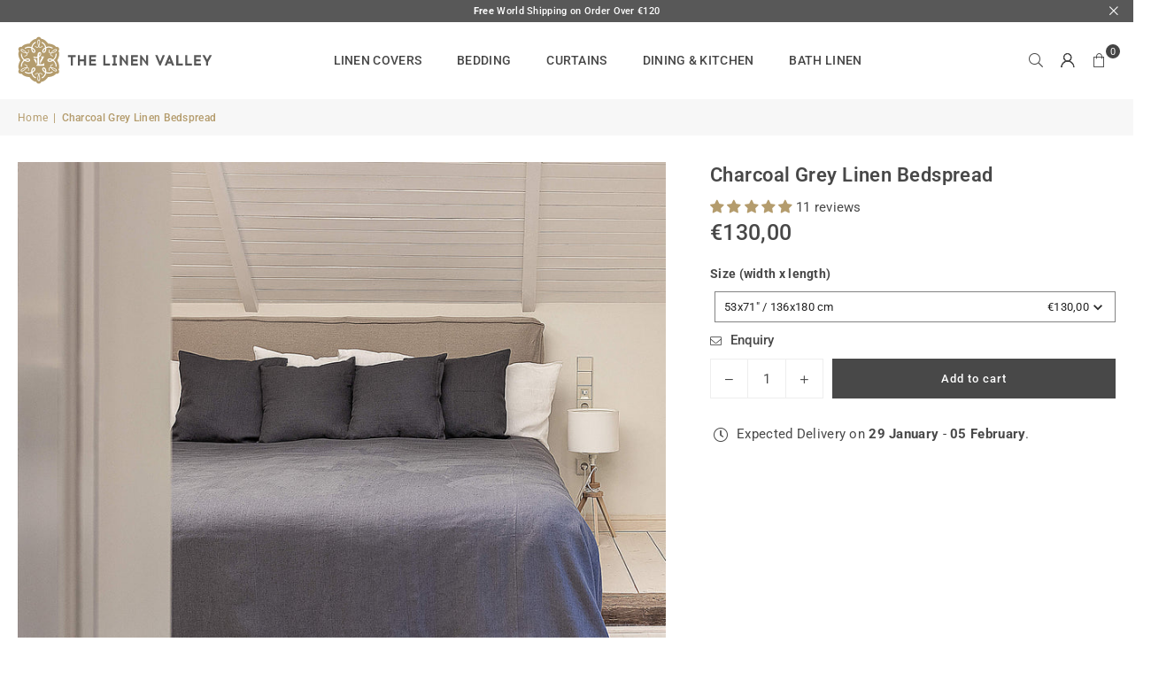

--- FILE ---
content_type: text/html; charset=utf-8
request_url: https://www.thelinenvalley.com/products/linen-charcoal-grey-bedspread
body_size: 56674
content:
<!doctype html>
<html class="no-js" lang="en" ><head><meta charset="utf-8"><meta http-equiv="X-UA-Compatible" content="IE=edge,chrome=1"><meta name="viewport" content="width=device-width, initial-scale=1.0"><meta name="theme-color" content="#484848"><meta name="format-detection" content="telephone=no"><link rel="canonical" href="https://www.thelinenvalley.com/products/linen-charcoal-grey-bedspread"><link rel="preconnect" href="https://cdn.shopify.com" crossorigin><link rel="dns-prefetch" href="https://www.thelinenvalley.com" crossorigin><link rel="dns-prefetch" href="https://velvet-valley.myshopify.com" crossorigin><link rel="preconnect" href="https://fonts.shopifycdn.com" crossorigin><link rel="shortcut icon" href="//www.thelinenvalley.com/cdn/shop/files/32x32-FAVICON_c1f3d346-fd6c-4d38-8fe9-71947a1b8547_32x32.png?v=1713441583" type="image/png"><link rel="apple-touch-icon-precomposed" type="image/png" sizes="152x152" href="//www.thelinenvalley.com/cdn/shop/files/152x152-FAVICON_0e89dbc2-bb2a-4e0c-8337-447b19662445_152x.png?v=1713441601"><title>Charcoal Grey Linen Bedspread &ndash; The Linen Valley</title><meta name="description" content="The charcoal grey linen bedspread has been carefully designed to suit a wide range of interior styles and to blend perfectly in both classic and contemporary home spaces.Our linen bedspreads are extremely versatile, fitting into a wide range of interiors and complementing them perfectly, adding new colours and emotions"><!-- /snippets/social-meta-tags.liquid --> <meta name="keywords" content="The Linen Valley, www.thelinenvalley.com" /><meta name="author" content="The Linen Valley"><meta property="og:site_name" content="The Linen Valley"><meta property="og:url" content="https://www.thelinenvalley.com/products/linen-charcoal-grey-bedspread"><meta property="og:title" content="Charcoal Grey Linen Bedspread"><meta property="og:type" content="product"><meta property="og:description" content="The charcoal grey linen bedspread has been carefully designed to suit a wide range of interior styles and to blend perfectly in both classic and contemporary home spaces.Our linen bedspreads are extremely versatile, fitting into a wide range of interiors and complementing them perfectly, adding new colours and emotions"><meta property="og:image" content="http://www.thelinenvalley.com/cdn/shop/files/TLV-CHARCOAL-GREY-LINEN-bedspread-2021-5-2.jpg?v=1751450838"><meta property="og:image:secure_url" content="https://www.thelinenvalley.com/cdn/shop/files/TLV-CHARCOAL-GREY-LINEN-bedspread-2021-5-2.jpg?v=1751450838"><meta property="og:image:width" content="2000"><meta property="og:image:height" content="2000"><meta property="og:price:amount" content="130,00"><meta property="og:price:currency" content="EUR"><meta name="twitter:card" content="summary_large_image"><meta name="twitter:title" content="Charcoal Grey Linen Bedspread"><meta name="twitter:description" content="The charcoal grey linen bedspread has been carefully designed to suit a wide range of interior styles and to blend perfectly in both classic and contemporary home spaces.Our linen bedspreads are extremely versatile, fitting into a wide range of interiors and complementing them perfectly, adding new colours and emotions">
<link rel="preload" as="font" href="//www.thelinenvalley.com/cdn/fonts/roboto/roboto_n4.2019d890f07b1852f56ce63ba45b2db45d852cba.woff2" type="font/woff2" crossorigin><link rel="preload" as="font" href="//www.thelinenvalley.com/cdn/fonts/roboto/roboto_n7.f38007a10afbbde8976c4056bfe890710d51dec2.woff2" type="font/woff2" crossorigin><link rel="preload" as="font" href="//www.thelinenvalley.com/cdn/fonts/lato/lato_n4.c3b93d431f0091c8be23185e15c9d1fee1e971c5.woff2" type="font/woff2" crossorigin><link rel="preload" as="font" href="//www.thelinenvalley.com/cdn/fonts/lato/lato_n7.900f219bc7337bc57a7a2151983f0a4a4d9d5dcf.woff2" type="font/woff2" crossorigin><link rel="preload" as="font" href="//www.thelinenvalley.com/cdn/shop/t/32/assets/adorn-icons.woff2?v=51276908559411956971748330954" type="font/woff2" crossorigin><style type="text/css">:root{--ft1:Roboto,sans-serif;--ft2:Roboto,sans-serif;--ft3:Lato,sans-serif;--site_gutter:15px;--grid_gutter:30px;--grid_gutter_sm:15px; --input_height:38px;--input_height_sm:32px;--error:#d20000}*,::after,::before{box-sizing:border-box}article,aside,details,figcaption,figure,footer,header,hgroup,main,menu,nav,section,summary{display:block}body,button,input,select,textarea{font-family:-apple-system,BlinkMacSystemFont,"Segoe UI","Roboto","Oxygen","Ubuntu","Cantarell","Helvetica Neue",sans-serif;-webkit-font-smoothing:antialiased;-webkit-text-size-adjust:100%}a{background-color:transparent}a,a:after,a:before{transition:all .3s ease-in-out}b,strong{font-weight:700;}em{font-style:italic}small{font-size:80%}sub,sup{font-size:75%;line-height:0;position:relative;vertical-align:baseline}sup{top:-.5em}sub{bottom:-.25em}img{max-width:100%;border:0}button,input,optgroup,select,textarea{color:inherit;font:inherit;margin:0;outline:0}button[disabled],input[disabled]{cursor:default}[type=button]::-moz-focus-inner,[type=reset]::-moz-focus-inner,[type=submit]::-moz-focus-inner,button::-moz-focus-inner{border-style:none;padding:0}[type=button]:-moz-focusring,[type=reset]:-moz-focusring,[type=submit]:-moz-focusring,button:-moz-focusring{outline:1px dotted ButtonText}input[type=email],input[type=number],input[type=password],input[type=search]{-webkit-appearance:none;-moz-appearance:none}table{width:100%;border-collapse:collapse;border-spacing:0}td,th{padding:0}textarea{overflow:auto;-webkit-appearance:none;-moz-appearance:none}[tabindex='-1']:focus{outline:0}a,img{outline:0!important;border:0}[role=button],a,button,input,label,select,textarea{touch-action:manipulation}.fl,.flex{display:flex}.fl1,.flex-item{flex:1}.clearfix::after{content:'';display:table;clear:both}.clear{clear:both}.icon__fallback-text,.v-hidden{position:absolute!important;overflow:hidden;clip:rect(0 0 0 0);height:1px;width:1px;margin:-1px;padding:0;border:0}.visibility-hidden{visibility:hidden}.js-focus-hidden:focus{outline:0}.no-js:not(html),.no-js .js{display:none}.no-js .no-js:not(html){display:block}.skip-link:focus{clip:auto;width:auto;height:auto;margin:0;color:#111;background-color:#fff;padding:10px;opacity:1;z-index:10000;transition:none}blockquote{background:#f8f8f8;font-weight:600;font-size:15px;font-style:normal;text-align:center;padding:0 30px;margin:0}.rte blockquote{padding:25px;margin-bottom:20px}blockquote p+cite{margin-top:7.5px}blockquote cite{display:block;font-size:13px;font-style:inherit}code,pre{font-family:Consolas,monospace;font-size:1em}pre{overflow:auto}.rte:last-child{margin-bottom:0}.rte .h1,.rte .h2,.rte .h3,.rte .h4,.rte .h5,.rte .h6,.rte h1,.rte h2,.rte h3,.rte h4,.rte h5,.rte h6{margin-top:15px;margin-bottom:7.5px}.rte .h1:first-child,.rte .h2:first-child,.rte .h3:first-child,.rte .h4:first-child,.rte .h5:first-child,.rte .h6:first-child,.rte h1:first-child,.rte h2:first-child,.rte h3:first-child,.rte h4:first-child,.rte h5:first-child,.rte h6:first-child{margin-top:0}.rte li{margin-bottom:4px;list-style:inherit}.rte li:last-child{margin-bottom:0}.rte-setting{margin-bottom:11.11111px}.rte-setting:last-child{margin-bottom:0}p:last-child{margin-bottom:0}li{list-style:none}.fine-print{font-size:1.07692em;font-style:italic;margin:20px 0}.txt--minor{font-size:80%}.txt--emphasis{font-style:italic}.icon{display:inline-block;width:20px;height:20px;vertical-align:middle;fill:currentColor}.no-svg .icon{display:none}svg.icon:not(.icon--full-color) circle,svg.icon:not(.icon--full-color) ellipse,svg.icon:not(.icon--full-color) g,svg.icon:not(.icon--full-color) line,svg.icon:not(.icon--full-color) path,svg.icon:not(.icon--full-color) polygon,svg.icon:not(.icon--full-color) polyline,svg.icon:not(.icon--full-color) rect,symbol.icon:not(.icon--full-color) circle,symbol.icon:not(.icon--full-color) ellipse,symbol.icon:not(.icon--full-color) g,symbol.icon:not(.icon--full-color) line,symbol.icon:not(.icon--full-color) path,symbol.icon:not(.icon--full-color) polygon,symbol.icon:not(.icon--full-color) polyline,symbol.icon:not(.icon--full-color) rect{fill:inherit;stroke:inherit}.no-svg .icon__fallback-text{position:static!important;overflow:inherit;clip:none;height:auto;width:auto;margin:0}ol,ul{margin:0;padding:0}ol{list-style:decimal}.list--inline{padding:0;margin:0}.list--inline li{display:inline-block;margin-bottom:0;vertical-align:middle}.rte img{height:auto}.rte table{table-layout:fixed}.rte ol,.rte ul{margin:20px 0 30px 30px}.rte ol.list--inline,.rte ul.list--inline{margin-left:0}.rte ul{list-style:disc outside}.rte ul ul{list-style:circle outside}.rte ul ul ul{list-style:square outside}.rte a:not(.btn){padding-bottom:1px}.tc .rte ol,.tc .rte ul,.tc.rte ol,.tc.rte ul{margin-left:0;list-style-position:inside}.rte__table-wrapper{max-width:100%;overflow:auto;-webkit-overflow-scrolling:touch}svg:not(:root){overflow:hidden}.video-wrapper{position:relative;overflow:hidden;max-width:100%;padding-bottom:56.25%;height:0;height:auto}.video-wrapper iframe{position:absolute;top:0;left:0;width:100%;height:100%}form{margin:0}legend{border:0;padding:0}button,input[type=submit],label[for]{cursor:pointer}input[type=text]{-webkit-appearance:none;-moz-appearance:none}[type=checkbox]+label,[type=radio]+label{display:inline-block;margin-bottom:0}textarea{min-height:100px}input[type=checkbox],input[type=radio]{margin:0 5px 0 0;vertical-align:middle}select::-ms-expand{display:none}.label--hidden{position:absolute;height:0;width:0;margin-bottom:0;overflow:hidden;clip:rect(1px,1px,1px,1px)}.form-vertical input,.form-vertical select,.form-vertical textarea{display:block;width:100%}.form-vertical [type=checkbox],.form-vertical [type=radio]{display:inline-block;width:auto;margin-right:5px}.form-vertical .btn,.form-vertical [type=submit]{display:inline-block;width:auto}.grid--table{display:table;table-layout:fixed;width:100%}.grid--table>.gitem{float:none;display:table-cell;vertical-align:middle}.is-transitioning{display:block!important;visibility:visible!important}.mr0{margin:0 !important;}.pd0{ padding:0 !important;}.db{display:block}.dbi{display:inline-block}.dn, .hidden,.btn.loading .txt {display:none}.of_hidden {overflow:hidden}.pa {position:absolute}.pr {position:relative}.l0 {left: 0;}.t0 {top: 0;}.fw-300{font-weight:300}.fw-400{font-weight:400}.fw-500{font-weight:500}.fw-600{font-weight:600}b,strong,.fw-700{font-weight:700}em, .em{font-style:italic}.tt-u{text-transform:uppercase}.tt-l{text-transform:lowercase}.tt-c{text-transform:capitalize}.tt-n{text-transform:none}.list-bullet,.list-arrow,.list-square,.order-list{padding:0 0 15px 15px;}.list-bullet li {list-style:disc; padding:4px 0; }.list-bullet ul, .list-circle ul, .list-arrow ul, .order-list li {padding-left:15px;}.list-square li {list-style:square; padding:4px 0; } .list-arrow li {list-style:disclosure-closed; padding:4px 0; }.order-list li {list-style:decimal; padding:4px 0; }.tdn {text-decoration:none!important}.tdu {text-decoration:underline}.imgFt{position:absolute;top:0;left:0;width:100%;height:100%;object-fit:cover; object-position:center; }.imgFl { display:block; width:100%; height:auto; }.imgWrapper { display:block; margin:auto; }.autoHt { height:auto; }.bgImg { background-size:cover; background-repeat:no-repeat; background-position:center; }.grid-sizer{width:25%; position:absolute}.w_auto {width:auto!important}.h_auto{height:auto}.w_100{width:100%!important}.h_100{height:100%!important}.pd10 {padding:10px;}.grid{display:flex;flex-wrap:wrap;list-style:none;margin:0 -7.5px }.gitem{flex:0 0 auto;padding-left:7.5px;padding-right:7.5px;width:100%}.col-1,.rwcols-1 .gitem, .wd100{width:100%}.col-2,.rwcols-2 .gitem,.wd50{width:50%}.col-3,.rwcols-3 .gitem,.wd33{width:33.33333%}.col-4,.rwcols-4 .gitem,.wd25{width:25%}.col-5,.rwcols-5 .gitem,.wd20{width:20%}.col-6,.rwcols-6 .gitem,.wd16{width:16.66667%}.col-7,.rwcols-7 .gitem,.wd14{width:14.28571%}.col-8,.rwcols-8 .gitem,.wd12{width:12.5%}.col-9,.rwcols-9 .gitem,.wd11{width:11.11111%}.col-10,.rwcols-10 .gitem,.wd10{width:10%}.wd30{width:30%}.wd37{width:37.5%}.wd40{width:40%}.wd60{width:60%}.wd62{width:62.5%}.wd66{width:66.66667%}.wd70{width:70%}.wd75{width:75%}.wd80{width:80%}.wd83{width:83.33333%}.wd87{width:87.5%}.wd90{width:90%}.wd100{width:100%}.show{display:block!important}.hide{display:none!important}.grid-products{margin:0 -0.0px}.grid-products .gitem{padding-left:0.0px;padding-right:0.0px}.f-row{flex-direction:row}.f-col{flex-direction:column}.f-wrap{flex-wrap:wrap}.f-nowrap{flex-wrap:nowrap}.f-jcs{justify-content:flex-start}.f-jce{justify-content:flex-end}.f-jcc{justify-content:center}.f-jcsb{justify-content:space-between}.f-jcsa{justify-content:space-around}.f-jcse{justify-content:space-evenly}.f-ais{align-items:flex-start}.f-aie{align-items:flex-end}.f-aic{align-items:center}.f-aib{align-items:baseline}.f-aist{align-items:stretch}.f-acs{align-content:flex-start}.f-ace{align-content:flex-end}.f-acc{align-content:center}.f-acsb{align-content:space-between}.f-acsa{align-content:space-around}.f-acst{align-content:stretch}.f-asa{align-self:auto}.f-ass{align-self:flex-start}.f-ase{align-self:flex-end}.f-asc{align-self:center}.f-asb{align-self:baseline}.f-asst{align-self:stretch}.order0{order:0}.order1{order:1}.order2{order:2}.order3{order:3}.tl{text-align:left!important}.tc{text-align:center!important}.tr{text-align:right!important}.m_auto{margin-left:auto;margin-right:auto}.ml_auto{margin-left:auto}.mr_auto{margin-right:auto}.m0{margin:0!important}.mt0{margin-top:0!important}.ml0{margin-left:0!important}.mr0{margin-right:0!important}.mb0{margin-bottom:0!important}.ml5{margin-left:5px}.mt5{margin-top:5px}.mr5{margin-right:5px}.mb5{margin-bottom:5px}.ml10{margin-left:10px}.mt10{margin-top:10px}.mr10{margin-right:10px}.mb10{margin-bottom:10px}.ml15{margin-left:15px}.mt15{margin-top:15px}.mr15{margin-right:15px}.mb15{margin-bottom:15px}.ml20{margin-left:20px}.mt20{margin-top:20px!important}.mr20{margin-right:20px}.mb20{margin-bottom:20px}.ml25{margin-left:25px}.mt25{margin-top:25px}.mr25{margin-right:25px}.mb25{margin-bottom:25px}.ml30{margin-left:30px}.mt30{margin-top:30px}.mr30{margin-right:30px}.mb30{margin-bottom:30px}.mb35{margin-bottom:35px}.mb40{margin-bottom:40px}.mb45{margin-bottom:45px}.mb50{margin-bottom:50px}@media (min-width:768px){.col-md-1{width:100%}.col-md-2,.rwcols-md-2 .gitem,.wd50-md{width:50%}.col-md-3,.rwcols-md-3 .gitem,.wd33-md{width:33.33333%}.col-md-4,.rwcols-md-4 .gitem,.wd25-md{width:25%}.col-md-5,.rwcols-md-5 .gitem,.wd20-md{width:20%}.col-md-6,.rwcols-md-6 .gitem,.wd16-md{width:16.66667%}.col-md-7,.rwcols-md-7 .gitem,.wd14-md{width:14.28571%}.col-md-8,.rwcols-md-8 .gitem,.wd12-md{width:12.5%}.col-md-9,.rwcols-md-9 .gitem,.wd11-md{width:11.11111%}.col-md-10,.rwcols-md-10 .gitem,.wd10-md{width:10%}.wd30-md{width:30%}.wd37-md{width:37.5%}.wd40-md{width:40%}.wd60-md{width:60%}.wd62-md{width:62.5%}.wd66-md{width:66.66667%}.wd70-md{width:70%}.wd75-md{width:75%}.wd80-md{width:80%}.wd83-md{width:83.33333%}.wd87-md{width:87.5%}.wd90-md{width:90%}.tl-md{text-align:left!important}.tc-md{text-align:center!important}.tr-md{text-align:right!important}.f-row-md{flex-direction:row}.f-col-md{flex-direction:column}.f-wrap-md{flex-wrap:wrap}.f-nowrap-md{flex-wrap:nowrap}.f-jcs-md{justify-content:flex-start}.f-jce-md{justify-content:flex-end}.f-jcc-md{justify-content:center}.f-jcsb-md{justify-content:space-between}.f-jcsa-md{justify-content:space-around}.f-jcse-md{justify-content:space-evenly}.f-ais-md{align-items:flex-start}.f-aie-md{align-items:flex-end}.f-aic-md{align-items:center}.f-aib-md{align-items:baseline}.f-aist-md{align-items:stretch}.f-acs-md{align-content:flex-start}.f-ace-md{align-content:flex-end}.f-acc-md{align-content:center}.f-acsb-md{align-content:space-between}.f-acsa-md{align-content:space-around}.f-acst-md{align-content:stretch}.f-asa-md{align-self:auto}.f-ass-md{align-self:flex-start}.f-ase-md{align-self:flex-end}.f-asc-md{align-self:center}.f-asb-md{align-self:baseline}.f-asst-md{align-self:stretch}.mb0-md{margin-bottom:0}.mb5-md{margin-bottom:5px}.mb10-md{margin-bottom:10px}.mb15-md{margin-bottom:15px}.mb20-md{margin-bottom:20px}.mb25-md{margin-bottom:25px}.mb30-md{margin-bottom:30px}.mb35-md{margin-bottom:35px}.mb40-md{margin-bottom:40px}.mb45-md{margin-bottom:45px}.mb50-md{margin-bottom:50px}}@media (min-width:1025px){.grid{margin:0 -15px }.gitem{padding-left:15px;padding-right:15px }.col-lg-1{width:100%}.col-lg-2,.rwcols-lg-2 .gitem,.wd50-lg{width:50%}.col-lg-3,.rwcols-lg-3 .gitem,.wd33-lg{width:33.33333%}.col-lg-4,.rwcols-lg-4 .gitem,.wd25-lg{width:25%}.col-lg-5,.rwcols-lg-5 .gitem,.wd20-lg{width:20%}.col-lg-6,.rwcols-lg-6 .gitem,.wd16-lg{width:16.66667%}.col-lg-7,.rwcols-lg-7 .gitem,.wd14-lg{width:14.28571%}.col-lg-8,.rwcols-lg-8 .gitem,.wd12-lg{width:12.5%}.col-lg-9,.rwcols-lg-9 .gitem,.wd11-lg{width:11.11111%}.col-lg-10,.rwcols-lg-10 .gitem,.wd10-lg{width:10%}.wd30-lg{width:30%}.wd37-lg{width:37.5%}.wd40-lg{width:40%}.wd60-lg{width:60%}.wd62-lg{width:62.5%}.wd66-lg{width:66.66667%}.wd70-lg{width:70%}.wd75-lg{width:75%}.wd80-lg{width:80%}.wd83-lg{width:83.33333%}.wd87-lg{width:87.5%}.wd90-lg{width:90%}.show-lg{display:block!important}.hide-lg{display:none!important}.f-row-lg{flex-direction:row}.f-col-lg{flex-direction:column}.f-wrap-lg{flex-wrap:wrap}.f-nowrap-lg{flex-wrap:nowrap}.tl-lg {text-align:left!important}.tc-lg {text-align:center!important}.tr-lg {text-align:right!important}.grid-products{margin:0 -10.0px}.grid-products .gitem{padding-left:10.0px;padding-right:10.0px}}@media (min-width:1280px){.col-xl-1{width:100%}.col-xl-2,.rwcols-xl-2 .gitem,.wd50-xl{width:50%}.col-xl-3,.rwcols-xl-3 .gitem,.wd33-xl{width:33.33333%}.col-xl-4,.rwcols-xl-4 .gitem,.wd25-xl{width:25%}.col-xl-5,.rwcols-xl-5 .gitem,.wd20-xl{width:20%}.col-xl-6,.rwcols-xl-6 .gitem,.wd16-xl{width:16.66667%}.col-xl-7,.rwcols-xl-7 .gitem,.wd14-xl{width:14.28571%}.col-xl-8,.rwcols-xl-8 .gitem,.wd12-xl{width:12.5%}.col-xl-9,.rwcols-xl-9 .gitem,.wd11-xl{width:11.11111%}.col-xl-10,.rwcols-xl-10 .gitem,.wd10-xl{width:10%}.wd30-xl{width:30%}.wd37-xl{width:37.5%}.wd40-xl{width:40%}.wd60-xl{width:60%}.wd62-xl{width:62.5%}.wd66-xl{width:66.66667%}.wd70-xl{width:70%}.wd75-xl{width:75%}.wd80-xl{width:80%}.wd83-xl{width:83.33333%}.wd87-xl{width:87.5%}.wd90-xl{width:90%}.show-xl{display:block!important}.hide-xl{display:none!important}.f-wrap-xl{flex-wrap:wrap}.f-col-xl{flex-direction:column}.tl-xl {text-align:left!important}.tc-xl {text-align:center!important}.tr-xl {text-align:right!important}}@media only screen and (min-width:768px) and (max-width:1024px){.show-md{display:block!important}.hide-md{display:none!important}}@media only screen and (max-width:767px){.show-sm{display:block!important}.hide-sm{display:none!important}}@font-face{font-family:Adorn-Icons;src:url("//www.thelinenvalley.com/cdn/shop/t/32/assets/adorn-icons.woff2?v=51276908559411956971748330954") format('woff2'),url("//www.thelinenvalley.com/cdn/shop/t/32/assets/adorn-icons.woff?v=74340402737950993131748330955") format('woff');font-weight:400;font-style:normal;font-display:swap}.at{font:normal normal normal 15px/1 Adorn-Icons;speak:none;text-transform:none;display:inline-block;vertical-align:middle;text-rendering:auto;-webkit-font-smoothing:antialiased;-moz-osx-font-smoothing:grayscale}@font-face {font-family: Roboto;font-weight: 300;font-style: normal;font-display: swap;src: url("//www.thelinenvalley.com/cdn/fonts/roboto/roboto_n3.9ac06d5955eb603264929711f38e40623ddc14db.woff2") format("woff2"), url("//www.thelinenvalley.com/cdn/fonts/roboto/roboto_n3.797df4bf78042ba6106158fcf6a8d0e116fbfdae.woff") format("woff");}@font-face {font-family: Roboto;font-weight: 400;font-style: normal;font-display: swap;src: url("//www.thelinenvalley.com/cdn/fonts/roboto/roboto_n4.2019d890f07b1852f56ce63ba45b2db45d852cba.woff2") format("woff2"), url("//www.thelinenvalley.com/cdn/fonts/roboto/roboto_n4.238690e0007583582327135619c5f7971652fa9d.woff") format("woff");}@font-face {font-family: Roboto;font-weight: 500;font-style: normal;font-display: swap;src: url("//www.thelinenvalley.com/cdn/fonts/roboto/roboto_n5.250d51708d76acbac296b0e21ede8f81de4e37aa.woff2") format("woff2"), url("//www.thelinenvalley.com/cdn/fonts/roboto/roboto_n5.535e8c56f4cbbdea416167af50ab0ff1360a3949.woff") format("woff");}@font-face {font-family: Roboto;font-weight: 600;font-style: normal;font-display: swap;src: url("//www.thelinenvalley.com/cdn/fonts/roboto/roboto_n6.3d305d5382545b48404c304160aadee38c90ef9d.woff2") format("woff2"), url("//www.thelinenvalley.com/cdn/fonts/roboto/roboto_n6.bb37be020157f87e181e5489d5e9137ad60c47a2.woff") format("woff");}@font-face {font-family: Roboto;font-weight: 700;font-style: normal;font-display: swap;src: url("//www.thelinenvalley.com/cdn/fonts/roboto/roboto_n7.f38007a10afbbde8976c4056bfe890710d51dec2.woff2") format("woff2"), url("//www.thelinenvalley.com/cdn/fonts/roboto/roboto_n7.94bfdd3e80c7be00e128703d245c207769d763f9.woff") format("woff");}@font-face {font-family: Lato;font-weight: 300;font-style: normal;font-display: swap;src: url("//www.thelinenvalley.com/cdn/fonts/lato/lato_n3.a7080ececf6191f1dd5b0cb021691ca9b855c876.woff2") format("woff2"), url("//www.thelinenvalley.com/cdn/fonts/lato/lato_n3.61e34b2ff7341f66543eb08e8c47eef9e1cde558.woff") format("woff");}@font-face {font-family: Lato;font-weight: 400;font-style: normal;font-display: swap;src: url("//www.thelinenvalley.com/cdn/fonts/lato/lato_n4.c3b93d431f0091c8be23185e15c9d1fee1e971c5.woff2") format("woff2"), url("//www.thelinenvalley.com/cdn/fonts/lato/lato_n4.d5c00c781efb195594fd2fd4ad04f7882949e327.woff") format("woff");}@font-face {font-family: Lato;font-weight: 500;font-style: normal;font-display: swap;src: url("//www.thelinenvalley.com/cdn/fonts/lato/lato_n5.b2fec044fbe05725e71d90882e5f3b21dae2efbd.woff2") format("woff2"), url("//www.thelinenvalley.com/cdn/fonts/lato/lato_n5.f25a9a5c73ff9372e69074488f99e8ac702b5447.woff") format("woff");}@font-face {font-family: Lato;font-weight: 600;font-style: normal;font-display: swap;src: url("//www.thelinenvalley.com/cdn/fonts/lato/lato_n6.38d0e3b23b74a60f769c51d1df73fac96c580d59.woff2") format("woff2"), url("//www.thelinenvalley.com/cdn/fonts/lato/lato_n6.3365366161bdcc36a3f97cfbb23954d8c4bf4079.woff") format("woff");}@font-face {font-family: Lato;font-weight: 700;font-style: normal;font-display: swap;src: url("//www.thelinenvalley.com/cdn/fonts/lato/lato_n7.900f219bc7337bc57a7a2151983f0a4a4d9d5dcf.woff2") format("woff2"), url("//www.thelinenvalley.com/cdn/fonts/lato/lato_n7.a55c60751adcc35be7c4f8a0313f9698598612ee.woff") format("woff");}.page-width { margin:0 auto; padding-left:15px; padding-right:15px; max-width:1400px; }.fullwidth, .breadcrumbs.fullwidth { max-width:100%; padding-left:10px; padding-right:10px; }.template-product .fullwidth.npd .product-single__meta{ padding: 0 20px;}@media only screen and (min-width:766px) { .page-width { padding-left:20px; padding-right:20px; }.fullwidth, .breadcrumbs.fullwidth { padding-left:15px; padding-right:15px; }.template-product .fullwidth.npd:not(.style6) .product-single__meta{ padding-right:30px}}@media only screen and (min-width:1280px){.fullwidth, .breadcrumbs.fullwidth { padding-left:55px; padding-right:55px; }.template-product .fullwidth.npd:not(.style6) .product-single__meta{ padding-right:55px;}}.fullwidth.npd { padding-left:0; padding-right:0; }.fs10 { font-size:10px;}.fs12 { font-size:12px;}.fs14 { font-size:14px;}.fs16 { font-size:16px;}.fs18 { font-size:18px;}.fs20 { font-size:20px;}.fs22 { font-size:22px;}.fs24 { font-size:24px;}.fs26 { font-size:26px;}.fs28 { font-size:28px;}.fs30 { font-size:30px;}</style><link rel="stylesheet" href="//www.thelinenvalley.com/cdn/shop/t/32/assets/theme.css?v=22986380949197297101766404758" type="text/css" media="all">    <script src="//www.thelinenvalley.com/cdn/shop/t/32/assets/lazysizes.js?v=103082535952790022801748330955" async></script>  <script src="//www.thelinenvalley.com/cdn/shop/t/32/assets/jquery.min.js?v=115860211936397945481748330954"defer="defer"></script><script>var theme = {strings:{showMore:"Show More",showLess:"Show Less"},mlcurrency:false,moneyFormat:"€{{amount_with_comma_separator}}",shopCurrency:"EUR",autoCurrencies:true,CurrencyFormat:'money_format',ajax_cart:false,fixedHeader:false,animation:false,animationMobile:true,searchresult:"See all results for \u0026quot;{{ terms }}\u0026quot;",wlAvailable:"Available in Wishlist",rtl:false,};document.documentElement.className = document.documentElement.className.replace('no-js', 'js');        var alpha = "Abcdefghijklmnopqrstuvwxyz".split(""), thm = alpha[0]+alpha[21]+alpha[14]+alpha[13]+alpha[4], shpeml = 'home@thelinenvalley.com', dmn = window.location.hostname;        window.lazySizesConfig = window.lazySizesConfig || {};window.lazySizesConfig.loadMode = 1;      window.lazySizesConfig.loadHidden = false;        window.shopUrl = 'https://www.thelinenvalley.com';      window.routes = {        cart_add_url: '/cart/add',        cart_change_url: '/cart/change',        cart_update_url: '/cart/update',        cart_url: '/cart',        predictive_search_url: '/search/suggest'      };      window.cartStrings = {        error: `There was an error while updating your cart. Please try again.`,        quantityError: `You can only add [quantity] of this item.`      };      window.variantStrings = {addToCart: `Add to cart`,preOrder: `Pre-Order`,soldOut: `Sold out`,unavailable: `Unavailable`,unavailable_with_option: `Translation missing: en.products.product.value_unavailable`,};</script><script src="//www.thelinenvalley.com/cdn/shop/t/32/assets/vendor.js?v=175121317203878727231748330954" defer="defer"></script>  
  <script>window.performance && window.performance.mark && window.performance.mark('shopify.content_for_header.start');</script><meta id="shopify-digital-wallet" name="shopify-digital-wallet" content="/6703955/digital_wallets/dialog">
<meta name="shopify-checkout-api-token" content="6b4478d5ac7243482761305d4df92523">
<meta id="in-context-paypal-metadata" data-shop-id="6703955" data-venmo-supported="false" data-environment="production" data-locale="en_US" data-paypal-v4="true" data-currency="EUR">
<link rel="alternate" hreflang="x-default" href="https://www.thelinenvalley.com/products/linen-charcoal-grey-bedspread">
<link rel="alternate" hreflang="en" href="https://www.thelinenvalley.com/products/linen-charcoal-grey-bedspread">
<link rel="alternate" hreflang="en-DE" href="https://www.thelinenvalley.com/en-de/products/linen-charcoal-grey-bedspread">
<link rel="alternate" type="application/json+oembed" href="https://www.thelinenvalley.com/products/linen-charcoal-grey-bedspread.oembed">
<script async="async" src="/checkouts/internal/preloads.js?locale=en-LT"></script>
<script id="shopify-features" type="application/json">{"accessToken":"6b4478d5ac7243482761305d4df92523","betas":["rich-media-storefront-analytics"],"domain":"www.thelinenvalley.com","predictiveSearch":true,"shopId":6703955,"locale":"en"}</script>
<script>var Shopify = Shopify || {};
Shopify.shop = "velvet-valley.myshopify.com";
Shopify.locale = "en";
Shopify.currency = {"active":"EUR","rate":"1.0"};
Shopify.country = "LT";
Shopify.theme = {"name":"2025-May-26","id":183733158235,"schema_name":"Avone","schema_version":"5.5.0","theme_store_id":null,"role":"main"};
Shopify.theme.handle = "null";
Shopify.theme.style = {"id":null,"handle":null};
Shopify.cdnHost = "www.thelinenvalley.com/cdn";
Shopify.routes = Shopify.routes || {};
Shopify.routes.root = "/";</script>
<script type="module">!function(o){(o.Shopify=o.Shopify||{}).modules=!0}(window);</script>
<script>!function(o){function n(){var o=[];function n(){o.push(Array.prototype.slice.apply(arguments))}return n.q=o,n}var t=o.Shopify=o.Shopify||{};t.loadFeatures=n(),t.autoloadFeatures=n()}(window);</script>
<script id="shop-js-analytics" type="application/json">{"pageType":"product"}</script>
<script defer="defer" async type="module" src="//www.thelinenvalley.com/cdn/shopifycloud/shop-js/modules/v2/client.init-shop-cart-sync_IZsNAliE.en.esm.js"></script>
<script defer="defer" async type="module" src="//www.thelinenvalley.com/cdn/shopifycloud/shop-js/modules/v2/chunk.common_0OUaOowp.esm.js"></script>
<script type="module">
  await import("//www.thelinenvalley.com/cdn/shopifycloud/shop-js/modules/v2/client.init-shop-cart-sync_IZsNAliE.en.esm.js");
await import("//www.thelinenvalley.com/cdn/shopifycloud/shop-js/modules/v2/chunk.common_0OUaOowp.esm.js");

  window.Shopify.SignInWithShop?.initShopCartSync?.({"fedCMEnabled":true,"windoidEnabled":true});

</script>
<script id="__st">var __st={"a":6703955,"offset":7200,"reqid":"cfdf30fa-ea23-4530-88ab-ee09139fd8b5-1768456045","pageurl":"www.thelinenvalley.com\/products\/linen-charcoal-grey-bedspread","u":"676134b718e7","p":"product","rtyp":"product","rid":4198774702114};</script>
<script>window.ShopifyPaypalV4VisibilityTracking = true;</script>
<script id="captcha-bootstrap">!function(){'use strict';const t='contact',e='account',n='new_comment',o=[[t,t],['blogs',n],['comments',n],[t,'customer']],c=[[e,'customer_login'],[e,'guest_login'],[e,'recover_customer_password'],[e,'create_customer']],r=t=>t.map((([t,e])=>`form[action*='/${t}']:not([data-nocaptcha='true']) input[name='form_type'][value='${e}']`)).join(','),a=t=>()=>t?[...document.querySelectorAll(t)].map((t=>t.form)):[];function s(){const t=[...o],e=r(t);return a(e)}const i='password',u='form_key',d=['recaptcha-v3-token','g-recaptcha-response','h-captcha-response',i],f=()=>{try{return window.sessionStorage}catch{return}},m='__shopify_v',_=t=>t.elements[u];function p(t,e,n=!1){try{const o=window.sessionStorage,c=JSON.parse(o.getItem(e)),{data:r}=function(t){const{data:e,action:n}=t;return t[m]||n?{data:e,action:n}:{data:t,action:n}}(c);for(const[e,n]of Object.entries(r))t.elements[e]&&(t.elements[e].value=n);n&&o.removeItem(e)}catch(o){console.error('form repopulation failed',{error:o})}}const l='form_type',E='cptcha';function T(t){t.dataset[E]=!0}const w=window,h=w.document,L='Shopify',v='ce_forms',y='captcha';let A=!1;((t,e)=>{const n=(g='f06e6c50-85a8-45c8-87d0-21a2b65856fe',I='https://cdn.shopify.com/shopifycloud/storefront-forms-hcaptcha/ce_storefront_forms_captcha_hcaptcha.v1.5.2.iife.js',D={infoText:'Protected by hCaptcha',privacyText:'Privacy',termsText:'Terms'},(t,e,n)=>{const o=w[L][v],c=o.bindForm;if(c)return c(t,g,e,D).then(n);var r;o.q.push([[t,g,e,D],n]),r=I,A||(h.body.append(Object.assign(h.createElement('script'),{id:'captcha-provider',async:!0,src:r})),A=!0)});var g,I,D;w[L]=w[L]||{},w[L][v]=w[L][v]||{},w[L][v].q=[],w[L][y]=w[L][y]||{},w[L][y].protect=function(t,e){n(t,void 0,e),T(t)},Object.freeze(w[L][y]),function(t,e,n,w,h,L){const[v,y,A,g]=function(t,e,n){const i=e?o:[],u=t?c:[],d=[...i,...u],f=r(d),m=r(i),_=r(d.filter((([t,e])=>n.includes(e))));return[a(f),a(m),a(_),s()]}(w,h,L),I=t=>{const e=t.target;return e instanceof HTMLFormElement?e:e&&e.form},D=t=>v().includes(t);t.addEventListener('submit',(t=>{const e=I(t);if(!e)return;const n=D(e)&&!e.dataset.hcaptchaBound&&!e.dataset.recaptchaBound,o=_(e),c=g().includes(e)&&(!o||!o.value);(n||c)&&t.preventDefault(),c&&!n&&(function(t){try{if(!f())return;!function(t){const e=f();if(!e)return;const n=_(t);if(!n)return;const o=n.value;o&&e.removeItem(o)}(t);const e=Array.from(Array(32),(()=>Math.random().toString(36)[2])).join('');!function(t,e){_(t)||t.append(Object.assign(document.createElement('input'),{type:'hidden',name:u})),t.elements[u].value=e}(t,e),function(t,e){const n=f();if(!n)return;const o=[...t.querySelectorAll(`input[type='${i}']`)].map((({name:t})=>t)),c=[...d,...o],r={};for(const[a,s]of new FormData(t).entries())c.includes(a)||(r[a]=s);n.setItem(e,JSON.stringify({[m]:1,action:t.action,data:r}))}(t,e)}catch(e){console.error('failed to persist form',e)}}(e),e.submit())}));const S=(t,e)=>{t&&!t.dataset[E]&&(n(t,e.some((e=>e===t))),T(t))};for(const o of['focusin','change'])t.addEventListener(o,(t=>{const e=I(t);D(e)&&S(e,y())}));const B=e.get('form_key'),M=e.get(l),P=B&&M;t.addEventListener('DOMContentLoaded',(()=>{const t=y();if(P)for(const e of t)e.elements[l].value===M&&p(e,B);[...new Set([...A(),...v().filter((t=>'true'===t.dataset.shopifyCaptcha))])].forEach((e=>S(e,t)))}))}(h,new URLSearchParams(w.location.search),n,t,e,['guest_login'])})(!0,!0)}();</script>
<script integrity="sha256-4kQ18oKyAcykRKYeNunJcIwy7WH5gtpwJnB7kiuLZ1E=" data-source-attribution="shopify.loadfeatures" defer="defer" src="//www.thelinenvalley.com/cdn/shopifycloud/storefront/assets/storefront/load_feature-a0a9edcb.js" crossorigin="anonymous"></script>
<script data-source-attribution="shopify.dynamic_checkout.dynamic.init">var Shopify=Shopify||{};Shopify.PaymentButton=Shopify.PaymentButton||{isStorefrontPortableWallets:!0,init:function(){window.Shopify.PaymentButton.init=function(){};var t=document.createElement("script");t.src="https://www.thelinenvalley.com/cdn/shopifycloud/portable-wallets/latest/portable-wallets.en.js",t.type="module",document.head.appendChild(t)}};
</script>
<script data-source-attribution="shopify.dynamic_checkout.buyer_consent">
  function portableWalletsHideBuyerConsent(e){var t=document.getElementById("shopify-buyer-consent"),n=document.getElementById("shopify-subscription-policy-button");t&&n&&(t.classList.add("hidden"),t.setAttribute("aria-hidden","true"),n.removeEventListener("click",e))}function portableWalletsShowBuyerConsent(e){var t=document.getElementById("shopify-buyer-consent"),n=document.getElementById("shopify-subscription-policy-button");t&&n&&(t.classList.remove("hidden"),t.removeAttribute("aria-hidden"),n.addEventListener("click",e))}window.Shopify?.PaymentButton&&(window.Shopify.PaymentButton.hideBuyerConsent=portableWalletsHideBuyerConsent,window.Shopify.PaymentButton.showBuyerConsent=portableWalletsShowBuyerConsent);
</script>
<script data-source-attribution="shopify.dynamic_checkout.cart.bootstrap">document.addEventListener("DOMContentLoaded",(function(){function t(){return document.querySelector("shopify-accelerated-checkout-cart, shopify-accelerated-checkout")}if(t())Shopify.PaymentButton.init();else{new MutationObserver((function(e,n){t()&&(Shopify.PaymentButton.init(),n.disconnect())})).observe(document.body,{childList:!0,subtree:!0})}}));
</script>
<script id='scb4127' type='text/javascript' async='' src='https://www.thelinenvalley.com/cdn/shopifycloud/privacy-banner/storefront-banner.js'></script><link id="shopify-accelerated-checkout-styles" rel="stylesheet" media="screen" href="https://www.thelinenvalley.com/cdn/shopifycloud/portable-wallets/latest/accelerated-checkout-backwards-compat.css" crossorigin="anonymous">
<style id="shopify-accelerated-checkout-cart">
        #shopify-buyer-consent {
  margin-top: 1em;
  display: inline-block;
  width: 100%;
}

#shopify-buyer-consent.hidden {
  display: none;
}

#shopify-subscription-policy-button {
  background: none;
  border: none;
  padding: 0;
  text-decoration: underline;
  font-size: inherit;
  cursor: pointer;
}

#shopify-subscription-policy-button::before {
  box-shadow: none;
}

      </style>

<script>window.performance && window.performance.mark && window.performance.mark('shopify.content_for_header.end');</script>
<!-- BEGIN app block: shopify://apps/judge-me-reviews/blocks/judgeme_core/61ccd3b1-a9f2-4160-9fe9-4fec8413e5d8 --><!-- Start of Judge.me Core -->






<link rel="dns-prefetch" href="https://cdnwidget.judge.me">
<link rel="dns-prefetch" href="https://cdn.judge.me">
<link rel="dns-prefetch" href="https://cdn1.judge.me">
<link rel="dns-prefetch" href="https://api.judge.me">

<script data-cfasync='false' class='jdgm-settings-script'>window.jdgmSettings={"pagination":5,"disable_web_reviews":false,"badge_no_review_text":"No reviews","badge_n_reviews_text":"{{ n }} review/reviews","badge_star_color":"#B49C6D","hide_badge_preview_if_no_reviews":true,"badge_hide_text":false,"enforce_center_preview_badge":false,"widget_title":"Customer Reviews","widget_open_form_text":"Write a review","widget_close_form_text":"Cancel review","widget_refresh_page_text":"Refresh page","widget_summary_text":"Based on {{ number_of_reviews }} review/reviews","widget_no_review_text":"Be the first to write a review","widget_name_field_text":"Display name","widget_verified_name_field_text":"Verified Name (public)","widget_name_placeholder_text":"Display name","widget_required_field_error_text":"This field is required.","widget_email_field_text":"Email address","widget_verified_email_field_text":"Verified Email (private, can not be edited)","widget_email_placeholder_text":"Your email address","widget_email_field_error_text":"Please enter a valid email address.","widget_rating_field_text":"Rating","widget_review_title_field_text":"Review Title","widget_review_title_placeholder_text":"Give your review a title","widget_review_body_field_text":"Review content","widget_review_body_placeholder_text":"Start writing here...","widget_pictures_field_text":"Picture/Video (optional)","widget_submit_review_text":"Submit Review","widget_submit_verified_review_text":"Submit Verified Review","widget_submit_success_msg_with_auto_publish":"Thank you! Please refresh the page in a few moments to see your review. You can remove or edit your review by logging into \u003ca href='https://judge.me/login' target='_blank' rel='nofollow noopener'\u003eJudge.me\u003c/a\u003e","widget_submit_success_msg_no_auto_publish":"Thank you! Your review will be published as soon as it is approved by the shop admin. You can remove or edit your review by logging into \u003ca href='https://judge.me/login' target='_blank' rel='nofollow noopener'\u003eJudge.me\u003c/a\u003e","widget_show_default_reviews_out_of_total_text":"Showing {{ n_reviews_shown }} out of {{ n_reviews }} reviews.","widget_show_all_link_text":"Show all","widget_show_less_link_text":"Show less","widget_author_said_text":"{{ reviewer_name }} said:","widget_days_text":"{{ n }} days ago","widget_weeks_text":"{{ n }} week/weeks ago","widget_months_text":"{{ n }} month/months ago","widget_years_text":"{{ n }} year/years ago","widget_yesterday_text":"Yesterday","widget_today_text":"Today","widget_replied_text":"\u003e\u003e {{ shop_name }} replied:","widget_read_more_text":"Read more","widget_reviewer_name_as_initial":"last_initial","widget_rating_filter_color":"#D9DADA","widget_rating_filter_see_all_text":"See all reviews","widget_sorting_most_recent_text":"Most Recent","widget_sorting_highest_rating_text":"Highest Rating","widget_sorting_lowest_rating_text":"Lowest Rating","widget_sorting_with_pictures_text":"Only Pictures","widget_sorting_most_helpful_text":"Most Helpful","widget_open_question_form_text":"Ask a question","widget_reviews_subtab_text":"Reviews","widget_questions_subtab_text":"Questions","widget_question_label_text":"Question","widget_answer_label_text":"Answer","widget_question_placeholder_text":"Write your question here","widget_submit_question_text":"Submit Question","widget_question_submit_success_text":"Thank you for your question! We will notify you once it gets answered.","widget_star_color":"#B49C6D","verified_badge_text":"Verified","verified_badge_bg_color":"","verified_badge_text_color":"","verified_badge_placement":"left-of-reviewer-name","widget_review_max_height":"","widget_hide_border":false,"widget_social_share":false,"widget_thumb":false,"widget_review_location_show":false,"widget_location_format":"","all_reviews_include_out_of_store_products":true,"all_reviews_out_of_store_text":"(out of store)","all_reviews_pagination":100,"all_reviews_product_name_prefix_text":"about","enable_review_pictures":true,"enable_question_anwser":false,"widget_theme":"default","review_date_format":"mm/dd/yyyy","default_sort_method":"most-recent","widget_product_reviews_subtab_text":"Product Reviews","widget_shop_reviews_subtab_text":"Shop Reviews","widget_other_products_reviews_text":"Reviews for other products","widget_store_reviews_subtab_text":"Store reviews","widget_no_store_reviews_text":"This store hasn't received any reviews yet","widget_web_restriction_product_reviews_text":"This product hasn't received any reviews yet","widget_no_items_text":"No items found","widget_show_more_text":"Show more","widget_write_a_store_review_text":"Write a Store Review","widget_other_languages_heading":"Reviews in Other Languages","widget_translate_review_text":"Translate review to {{ language }}","widget_translating_review_text":"Translating...","widget_show_original_translation_text":"Show original ({{ language }})","widget_translate_review_failed_text":"Review couldn't be translated.","widget_translate_review_retry_text":"Retry","widget_translate_review_try_again_later_text":"Try again later","show_product_url_for_grouped_product":false,"widget_sorting_pictures_first_text":"Pictures First","show_pictures_on_all_rev_page_mobile":false,"show_pictures_on_all_rev_page_desktop":false,"floating_tab_hide_mobile_install_preference":false,"floating_tab_button_name":"★ Reviews","floating_tab_title":"Let customers speak for us","floating_tab_button_color":"","floating_tab_button_background_color":"","floating_tab_url":"","floating_tab_url_enabled":false,"floating_tab_tab_style":"text","all_reviews_text_badge_text":"Customers rate us {{ shop.metafields.judgeme.all_reviews_rating | round: 1 }}/5 based on {{ shop.metafields.judgeme.all_reviews_count }} reviews.","all_reviews_text_badge_text_branded_style":"{{ shop.metafields.judgeme.all_reviews_rating | round: 1 }} out of 5 stars based on {{ shop.metafields.judgeme.all_reviews_count }} reviews","is_all_reviews_text_badge_a_link":false,"show_stars_for_all_reviews_text_badge":false,"all_reviews_text_badge_url":"","all_reviews_text_style":"branded","all_reviews_text_color_style":"judgeme_brand_color","all_reviews_text_color":"#108474","all_reviews_text_show_jm_brand":true,"featured_carousel_show_header":true,"featured_carousel_title":"Let customers speak for us","testimonials_carousel_title":"Customers are saying","videos_carousel_title":"Real customer stories","cards_carousel_title":"Customers are saying","featured_carousel_count_text":"from {{ n }} reviews","featured_carousel_add_link_to_all_reviews_page":false,"featured_carousel_url":"","featured_carousel_show_images":true,"featured_carousel_autoslide_interval":5,"featured_carousel_arrows_on_the_sides":true,"featured_carousel_height":250,"featured_carousel_width":80,"featured_carousel_image_size":0,"featured_carousel_image_height":250,"featured_carousel_arrow_color":"#eeeeee","verified_count_badge_style":"branded","verified_count_badge_orientation":"horizontal","verified_count_badge_color_style":"judgeme_brand_color","verified_count_badge_color":"#108474","is_verified_count_badge_a_link":false,"verified_count_badge_url":"","verified_count_badge_show_jm_brand":true,"widget_rating_preset_default":5,"widget_first_sub_tab":"product-reviews","widget_show_histogram":true,"widget_histogram_use_custom_color":true,"widget_pagination_use_custom_color":true,"widget_star_use_custom_color":false,"widget_verified_badge_use_custom_color":false,"widget_write_review_use_custom_color":false,"picture_reminder_submit_button":"Upload Pictures","enable_review_videos":false,"mute_video_by_default":false,"widget_sorting_videos_first_text":"Videos First","widget_review_pending_text":"Pending","featured_carousel_items_for_large_screen":3,"social_share_options_order":"Facebook,Twitter","remove_microdata_snippet":false,"disable_json_ld":false,"enable_json_ld_products":false,"preview_badge_show_question_text":false,"preview_badge_no_question_text":"No questions","preview_badge_n_question_text":"{{ number_of_questions }} question/questions","qa_badge_show_icon":false,"qa_badge_position":"same-row","remove_judgeme_branding":false,"widget_add_search_bar":false,"widget_search_bar_placeholder":"Search","widget_sorting_verified_only_text":"Verified only","featured_carousel_theme":"focused","featured_carousel_show_rating":true,"featured_carousel_show_title":true,"featured_carousel_show_body":true,"featured_carousel_show_date":false,"featured_carousel_show_reviewer":true,"featured_carousel_show_product":false,"featured_carousel_header_background_color":"#108474","featured_carousel_header_text_color":"#ffffff","featured_carousel_name_product_separator":"reviewed","featured_carousel_full_star_background":"#108474","featured_carousel_empty_star_background":"#dadada","featured_carousel_vertical_theme_background":"#f9fafb","featured_carousel_verified_badge_enable":true,"featured_carousel_verified_badge_color":"#CAB386","featured_carousel_border_style":"round","featured_carousel_review_line_length_limit":3,"featured_carousel_more_reviews_button_text":"Read more reviews","featured_carousel_view_product_button_text":"View product","all_reviews_page_load_reviews_on":"scroll","all_reviews_page_load_more_text":"Load More Reviews","disable_fb_tab_reviews":false,"enable_ajax_cdn_cache":false,"widget_advanced_speed_features":5,"widget_public_name_text":"displayed publicly like","default_reviewer_name":"John S.","default_reviewer_name_has_non_latin":true,"widget_reviewer_anonymous":"Anonymous","medals_widget_title":"Judge.me Review Medals","medals_widget_background_color":"#f9fafb","medals_widget_position":"footer_all_pages","medals_widget_border_color":"#f9fafb","medals_widget_verified_text_position":"left","medals_widget_use_monochromatic_version":true,"medals_widget_elements_color":"#CAB386","show_reviewer_avatar":true,"widget_invalid_yt_video_url_error_text":"Not a YouTube video URL","widget_max_length_field_error_text":"Please enter no more than {0} characters.","widget_show_country_flag":false,"widget_show_collected_via_shop_app":true,"widget_verified_by_shop_badge_style":"light","widget_verified_by_shop_text":"Verified by Shop","widget_show_photo_gallery":false,"widget_load_with_code_splitting":true,"widget_ugc_install_preference":false,"widget_ugc_title":"Made by us, Shared by you","widget_ugc_subtitle":"Tag us to see your picture featured in our page","widget_ugc_arrows_color":"#ffffff","widget_ugc_primary_button_text":"Buy Now","widget_ugc_primary_button_background_color":"#108474","widget_ugc_primary_button_text_color":"#ffffff","widget_ugc_primary_button_border_width":"0","widget_ugc_primary_button_border_style":"none","widget_ugc_primary_button_border_color":"#108474","widget_ugc_primary_button_border_radius":"25","widget_ugc_secondary_button_text":"Load More","widget_ugc_secondary_button_background_color":"#ffffff","widget_ugc_secondary_button_text_color":"#108474","widget_ugc_secondary_button_border_width":"2","widget_ugc_secondary_button_border_style":"solid","widget_ugc_secondary_button_border_color":"#108474","widget_ugc_secondary_button_border_radius":"25","widget_ugc_reviews_button_text":"View Reviews","widget_ugc_reviews_button_background_color":"#ffffff","widget_ugc_reviews_button_text_color":"#108474","widget_ugc_reviews_button_border_width":"2","widget_ugc_reviews_button_border_style":"solid","widget_ugc_reviews_button_border_color":"#108474","widget_ugc_reviews_button_border_radius":"25","widget_ugc_reviews_button_link_to":"judgeme-reviews-page","widget_ugc_show_post_date":true,"widget_ugc_max_width":"800","widget_rating_metafield_value_type":true,"widget_primary_color":"#B49C6D","widget_enable_secondary_color":false,"widget_secondary_color":"#edf5f5","widget_summary_average_rating_text":"{{ average_rating }} out of 5","widget_media_grid_title":"Customer photos \u0026 videos","widget_media_grid_see_more_text":"See more","widget_round_style":false,"widget_show_product_medals":true,"widget_verified_by_judgeme_text":"Verified by Judge.me","widget_show_store_medals":true,"widget_verified_by_judgeme_text_in_store_medals":"Verified by Judge.me","widget_media_field_exceed_quantity_message":"Sorry, we can only accept {{ max_media }} for one review.","widget_media_field_exceed_limit_message":"{{ file_name }} is too large, please select a {{ media_type }} less than {{ size_limit }}MB.","widget_review_submitted_text":"Review Submitted!","widget_question_submitted_text":"Question Submitted!","widget_close_form_text_question":"Cancel","widget_write_your_answer_here_text":"Write your answer here","widget_enabled_branded_link":true,"widget_show_collected_by_judgeme":true,"widget_reviewer_name_color":"","widget_write_review_text_color":"","widget_write_review_bg_color":"","widget_collected_by_judgeme_text":"collected by Judge.me","widget_pagination_type":"standard","widget_load_more_text":"Load More","widget_load_more_color":"#585858","widget_full_review_text":"Full Review","widget_read_more_reviews_text":"Read More Reviews","widget_read_questions_text":"Read Questions","widget_questions_and_answers_text":"Questions \u0026 Answers","widget_verified_by_text":"Verified by","widget_verified_text":"Verified","widget_number_of_reviews_text":"{{ number_of_reviews }} reviews","widget_back_button_text":"Back","widget_next_button_text":"Next","widget_custom_forms_filter_button":"Filters","custom_forms_style":"horizontal","widget_show_review_information":false,"how_reviews_are_collected":"How reviews are collected?","widget_show_review_keywords":false,"widget_gdpr_statement":"How we use your data: We'll only contact you about the review you left, and only if necessary. By submitting your review, you agree to Judge.me's \u003ca href='https://judge.me/terms' target='_blank' rel='nofollow noopener'\u003eterms\u003c/a\u003e, \u003ca href='https://judge.me/privacy' target='_blank' rel='nofollow noopener'\u003eprivacy\u003c/a\u003e and \u003ca href='https://judge.me/content-policy' target='_blank' rel='nofollow noopener'\u003econtent\u003c/a\u003e policies.","widget_multilingual_sorting_enabled":false,"widget_translate_review_content_enabled":false,"widget_translate_review_content_method":"manual","popup_widget_review_selection":"automatically_with_pictures","popup_widget_round_border_style":true,"popup_widget_show_title":true,"popup_widget_show_body":true,"popup_widget_show_reviewer":false,"popup_widget_show_product":true,"popup_widget_show_pictures":true,"popup_widget_use_review_picture":true,"popup_widget_show_on_home_page":true,"popup_widget_show_on_product_page":true,"popup_widget_show_on_collection_page":true,"popup_widget_show_on_cart_page":true,"popup_widget_position":"bottom_left","popup_widget_first_review_delay":5,"popup_widget_duration":5,"popup_widget_interval":5,"popup_widget_review_count":5,"popup_widget_hide_on_mobile":true,"review_snippet_widget_round_border_style":true,"review_snippet_widget_card_color":"#FFFFFF","review_snippet_widget_slider_arrows_background_color":"#FFFFFF","review_snippet_widget_slider_arrows_color":"#000000","review_snippet_widget_star_color":"#108474","show_product_variant":false,"all_reviews_product_variant_label_text":"Variant: ","widget_show_verified_branding":true,"widget_ai_summary_title":"Customers say","widget_ai_summary_disclaimer":"AI-powered review summary based on recent customer reviews","widget_show_ai_summary":false,"widget_show_ai_summary_bg":false,"widget_show_review_title_input":true,"redirect_reviewers_invited_via_email":"external_form","request_store_review_after_product_review":true,"request_review_other_products_in_order":true,"review_form_color_scheme":"default","review_form_corner_style":"soft","review_form_star_color":{},"review_form_text_color":"#333333","review_form_background_color":"#ffffff","review_form_field_background_color":"#fafafa","review_form_button_color":{},"review_form_button_text_color":"#ffffff","review_form_modal_overlay_color":"#000000","review_content_screen_title_text":"How would you rate this product?","review_content_introduction_text":"We would love it if you would share a bit about your experience.","store_review_form_title_text":"How would you rate this store?","store_review_form_introduction_text":"We would love it if you would share a bit about your experience.","show_review_guidance_text":true,"one_star_review_guidance_text":"Poor","five_star_review_guidance_text":"Great","customer_information_screen_title_text":"About you","customer_information_introduction_text":"Please tell us more about you.","custom_questions_screen_title_text":"Your experience in more detail","custom_questions_introduction_text":"Here are a few questions to help us understand more about your experience.","review_submitted_screen_title_text":"Thanks for your review!","review_submitted_screen_thank_you_text":"We are processing it and it will appear on the store soon.","review_submitted_screen_email_verification_text":"Please confirm your email by clicking the link we just sent you. This helps us keep reviews authentic.","review_submitted_request_store_review_text":"Would you like to share your experience of shopping with us?","review_submitted_review_other_products_text":"Would you like to review these products?","store_review_screen_title_text":"Would you like to share your experience of shopping with us?","store_review_introduction_text":"We value your feedback and use it to improve. Please share any thoughts or suggestions you have.","reviewer_media_screen_title_picture_text":"Share a picture","reviewer_media_introduction_picture_text":"Upload a photo to support your review.","reviewer_media_screen_title_video_text":"Share a video","reviewer_media_introduction_video_text":"Upload a video to support your review.","reviewer_media_screen_title_picture_or_video_text":"Share a picture or video","reviewer_media_introduction_picture_or_video_text":"Upload a photo or video to support your review.","reviewer_media_youtube_url_text":"Paste your Youtube URL here","advanced_settings_next_step_button_text":"Next","advanced_settings_close_review_button_text":"Close","modal_write_review_flow":true,"write_review_flow_required_text":"Required","write_review_flow_privacy_message_text":"We respect your privacy.","write_review_flow_anonymous_text":"Post review as anonymous","write_review_flow_visibility_text":"This won't be visible to other customers.","write_review_flow_multiple_selection_help_text":"Select as many as you like","write_review_flow_single_selection_help_text":"Select one option","write_review_flow_required_field_error_text":"This field is required","write_review_flow_invalid_email_error_text":"Please enter a valid email address","write_review_flow_max_length_error_text":"Max. {{ max_length }} characters.","write_review_flow_media_upload_text":"\u003cb\u003eClick to upload\u003c/b\u003e or drag and drop","write_review_flow_gdpr_statement":"We'll only contact you about your review if necessary. By submitting your review, you agree to our \u003ca href='https://judge.me/terms' target='_blank' rel='nofollow noopener'\u003eterms and conditions\u003c/a\u003e and \u003ca href='https://judge.me/privacy' target='_blank' rel='nofollow noopener'\u003eprivacy policy\u003c/a\u003e.","rating_only_reviews_enabled":false,"show_negative_reviews_help_screen":false,"new_review_flow_help_screen_rating_threshold":3,"negative_review_resolution_screen_title_text":"Tell us more","negative_review_resolution_text":"Your experience matters to us. If there were issues with your purchase, we're here to help. Feel free to reach out to us, we'd love the opportunity to make things right.","negative_review_resolution_button_text":"Contact us","negative_review_resolution_proceed_with_review_text":"Leave a review","negative_review_resolution_subject":"Issue with purchase from {{ shop_name }}.{{ order_name }}","preview_badge_collection_page_install_status":false,"widget_review_custom_css":"","preview_badge_custom_css":"","preview_badge_stars_count":"5-stars","featured_carousel_custom_css":"","floating_tab_custom_css":"","all_reviews_widget_custom_css":"","medals_widget_custom_css":"","verified_badge_custom_css":"","all_reviews_text_custom_css":"","transparency_badges_collected_via_store_invite":false,"transparency_badges_from_another_provider":false,"transparency_badges_collected_from_store_visitor":false,"transparency_badges_collected_by_verified_review_provider":false,"transparency_badges_earned_reward":false,"transparency_badges_collected_via_store_invite_text":"Review collected via store invitation","transparency_badges_from_another_provider_text":"Review collected from another provider","transparency_badges_collected_from_store_visitor_text":"Review collected from a store visitor","transparency_badges_written_in_google_text":"Review written in Google","transparency_badges_written_in_etsy_text":"Review written in Etsy","transparency_badges_written_in_shop_app_text":"Review written in Shop App","transparency_badges_earned_reward_text":"Review earned a reward for future purchase","product_review_widget_per_page":10,"widget_store_review_label_text":"Review about the store","checkout_comment_extension_title_on_product_page":"Customer Comments","checkout_comment_extension_num_latest_comment_show":5,"checkout_comment_extension_format":"name_and_timestamp","checkout_comment_customer_name":"last_initial","checkout_comment_comment_notification":true,"preview_badge_collection_page_install_preference":false,"preview_badge_home_page_install_preference":false,"preview_badge_product_page_install_preference":false,"review_widget_install_preference":"","review_carousel_install_preference":false,"floating_reviews_tab_install_preference":"none","verified_reviews_count_badge_install_preference":false,"all_reviews_text_install_preference":false,"review_widget_best_location":false,"judgeme_medals_install_preference":false,"review_widget_revamp_enabled":false,"review_widget_qna_enabled":false,"review_widget_header_theme":"minimal","review_widget_widget_title_enabled":true,"review_widget_header_text_size":"medium","review_widget_header_text_weight":"regular","review_widget_average_rating_style":"compact","review_widget_bar_chart_enabled":true,"review_widget_bar_chart_type":"numbers","review_widget_bar_chart_style":"standard","review_widget_expanded_media_gallery_enabled":false,"review_widget_reviews_section_theme":"standard","review_widget_image_style":"thumbnails","review_widget_review_image_ratio":"square","review_widget_stars_size":"medium","review_widget_verified_badge":"standard_text","review_widget_review_title_text_size":"medium","review_widget_review_text_size":"medium","review_widget_review_text_length":"medium","review_widget_number_of_columns_desktop":3,"review_widget_carousel_transition_speed":5,"review_widget_custom_questions_answers_display":"always","review_widget_button_text_color":"#FFFFFF","review_widget_text_color":"#000000","review_widget_lighter_text_color":"#7B7B7B","review_widget_corner_styling":"soft","review_widget_review_word_singular":"review","review_widget_review_word_plural":"reviews","review_widget_voting_label":"Helpful?","review_widget_shop_reply_label":"Reply from {{ shop_name }}:","review_widget_filters_title":"Filters","qna_widget_question_word_singular":"Question","qna_widget_question_word_plural":"Questions","qna_widget_answer_reply_label":"Answer from {{ answerer_name }}:","qna_content_screen_title_text":"Ask a question about this product","qna_widget_question_required_field_error_text":"Please enter your question.","qna_widget_flow_gdpr_statement":"We'll only contact you about your question if necessary. By submitting your question, you agree to our \u003ca href='https://judge.me/terms' target='_blank' rel='nofollow noopener'\u003eterms and conditions\u003c/a\u003e and \u003ca href='https://judge.me/privacy' target='_blank' rel='nofollow noopener'\u003eprivacy policy\u003c/a\u003e.","qna_widget_question_submitted_text":"Thanks for your question!","qna_widget_close_form_text_question":"Close","qna_widget_question_submit_success_text":"We’ll notify you by email when your question is answered.","all_reviews_widget_v2025_enabled":false,"all_reviews_widget_v2025_header_theme":"default","all_reviews_widget_v2025_widget_title_enabled":true,"all_reviews_widget_v2025_header_text_size":"medium","all_reviews_widget_v2025_header_text_weight":"regular","all_reviews_widget_v2025_average_rating_style":"compact","all_reviews_widget_v2025_bar_chart_enabled":true,"all_reviews_widget_v2025_bar_chart_type":"numbers","all_reviews_widget_v2025_bar_chart_style":"standard","all_reviews_widget_v2025_expanded_media_gallery_enabled":false,"all_reviews_widget_v2025_show_store_medals":true,"all_reviews_widget_v2025_show_photo_gallery":true,"all_reviews_widget_v2025_show_review_keywords":false,"all_reviews_widget_v2025_show_ai_summary":false,"all_reviews_widget_v2025_show_ai_summary_bg":false,"all_reviews_widget_v2025_add_search_bar":false,"all_reviews_widget_v2025_default_sort_method":"most-recent","all_reviews_widget_v2025_reviews_per_page":10,"all_reviews_widget_v2025_reviews_section_theme":"default","all_reviews_widget_v2025_image_style":"thumbnails","all_reviews_widget_v2025_review_image_ratio":"square","all_reviews_widget_v2025_stars_size":"medium","all_reviews_widget_v2025_verified_badge":"bold_badge","all_reviews_widget_v2025_review_title_text_size":"medium","all_reviews_widget_v2025_review_text_size":"medium","all_reviews_widget_v2025_review_text_length":"medium","all_reviews_widget_v2025_number_of_columns_desktop":3,"all_reviews_widget_v2025_carousel_transition_speed":5,"all_reviews_widget_v2025_custom_questions_answers_display":"always","all_reviews_widget_v2025_show_product_variant":false,"all_reviews_widget_v2025_show_reviewer_avatar":true,"all_reviews_widget_v2025_reviewer_name_as_initial":"","all_reviews_widget_v2025_review_location_show":false,"all_reviews_widget_v2025_location_format":"","all_reviews_widget_v2025_show_country_flag":false,"all_reviews_widget_v2025_verified_by_shop_badge_style":"light","all_reviews_widget_v2025_social_share":false,"all_reviews_widget_v2025_social_share_options_order":"Facebook,Twitter,LinkedIn,Pinterest","all_reviews_widget_v2025_pagination_type":"standard","all_reviews_widget_v2025_button_text_color":"#FFFFFF","all_reviews_widget_v2025_text_color":"#000000","all_reviews_widget_v2025_lighter_text_color":"#7B7B7B","all_reviews_widget_v2025_corner_styling":"soft","all_reviews_widget_v2025_title":"Customer reviews","all_reviews_widget_v2025_ai_summary_title":"Customers say about this store","all_reviews_widget_v2025_no_review_text":"Be the first to write a review","platform":"shopify","branding_url":"https://app.judge.me/reviews/stores/www.thelinenvalley.com","branding_text":"Powered by Judge.me","locale":"en","reply_name":"The Linen Valley","widget_version":"3.0","footer":true,"autopublish":true,"review_dates":true,"enable_custom_form":false,"shop_use_review_site":true,"shop_locale":"en","enable_multi_locales_translations":true,"show_review_title_input":true,"review_verification_email_status":"always","can_be_branded":true,"reply_name_text":"The Linen Valley"};</script> <style class='jdgm-settings-style'>.jdgm-xx{left:0}:root{--jdgm-primary-color: #B49C6D;--jdgm-secondary-color: rgba(180,156,109,0.1);--jdgm-star-color: #B49C6D;--jdgm-write-review-text-color: white;--jdgm-write-review-bg-color: #B49C6D;--jdgm-paginate-color: #585858;--jdgm-border-radius: 0;--jdgm-reviewer-name-color: #B49C6D}.jdgm-histogram__bar-content{background-color:#D9DADA}.jdgm-rev[data-verified-buyer=true] .jdgm-rev__icon.jdgm-rev__icon:after,.jdgm-rev__buyer-badge.jdgm-rev__buyer-badge{color:white;background-color:#B49C6D}.jdgm-review-widget--small .jdgm-gallery.jdgm-gallery .jdgm-gallery__thumbnail-link:nth-child(8) .jdgm-gallery__thumbnail-wrapper.jdgm-gallery__thumbnail-wrapper:before{content:"See more"}@media only screen and (min-width: 768px){.jdgm-gallery.jdgm-gallery .jdgm-gallery__thumbnail-link:nth-child(8) .jdgm-gallery__thumbnail-wrapper.jdgm-gallery__thumbnail-wrapper:before{content:"See more"}}.jdgm-preview-badge .jdgm-star.jdgm-star{color:#B49C6D}.jdgm-prev-badge[data-average-rating='0.00']{display:none !important}.jdgm-author-fullname{display:none !important}.jdgm-author-all-initials{display:none !important}.jdgm-rev-widg__title{visibility:hidden}.jdgm-rev-widg__summary-text{visibility:hidden}.jdgm-prev-badge__text{visibility:hidden}.jdgm-rev__prod-link-prefix:before{content:'about'}.jdgm-rev__variant-label:before{content:'Variant: '}.jdgm-rev__out-of-store-text:before{content:'(out of store)'}@media only screen and (min-width: 768px){.jdgm-rev__pics .jdgm-rev_all-rev-page-picture-separator,.jdgm-rev__pics .jdgm-rev__product-picture{display:none}}@media only screen and (max-width: 768px){.jdgm-rev__pics .jdgm-rev_all-rev-page-picture-separator,.jdgm-rev__pics .jdgm-rev__product-picture{display:none}}.jdgm-preview-badge[data-template="product"]{display:none !important}.jdgm-preview-badge[data-template="collection"]{display:none !important}.jdgm-preview-badge[data-template="index"]{display:none !important}.jdgm-review-widget[data-from-snippet="true"]{display:none !important}.jdgm-verified-count-badget[data-from-snippet="true"]{display:none !important}.jdgm-carousel-wrapper[data-from-snippet="true"]{display:none !important}.jdgm-all-reviews-text[data-from-snippet="true"]{display:none !important}.jdgm-medals-section[data-from-snippet="true"]{display:none !important}.jdgm-ugc-media-wrapper[data-from-snippet="true"]{display:none !important}.jdgm-rev__transparency-badge[data-badge-type="review_collected_via_store_invitation"]{display:none !important}.jdgm-rev__transparency-badge[data-badge-type="review_collected_from_another_provider"]{display:none !important}.jdgm-rev__transparency-badge[data-badge-type="review_collected_from_store_visitor"]{display:none !important}.jdgm-rev__transparency-badge[data-badge-type="review_written_in_etsy"]{display:none !important}.jdgm-rev__transparency-badge[data-badge-type="review_written_in_google_business"]{display:none !important}.jdgm-rev__transparency-badge[data-badge-type="review_written_in_shop_app"]{display:none !important}.jdgm-rev__transparency-badge[data-badge-type="review_earned_for_future_purchase"]{display:none !important}.jdgm-review-snippet-widget .jdgm-rev-snippet-widget__cards-container .jdgm-rev-snippet-card{border-radius:8px;background:#fff}.jdgm-review-snippet-widget .jdgm-rev-snippet-widget__cards-container .jdgm-rev-snippet-card__rev-rating .jdgm-star{color:#108474}.jdgm-review-snippet-widget .jdgm-rev-snippet-widget__prev-btn,.jdgm-review-snippet-widget .jdgm-rev-snippet-widget__next-btn{border-radius:50%;background:#fff}.jdgm-review-snippet-widget .jdgm-rev-snippet-widget__prev-btn>svg,.jdgm-review-snippet-widget .jdgm-rev-snippet-widget__next-btn>svg{fill:#000}.jdgm-full-rev-modal.rev-snippet-widget .jm-mfp-container .jm-mfp-content,.jdgm-full-rev-modal.rev-snippet-widget .jm-mfp-container .jdgm-full-rev__icon,.jdgm-full-rev-modal.rev-snippet-widget .jm-mfp-container .jdgm-full-rev__pic-img,.jdgm-full-rev-modal.rev-snippet-widget .jm-mfp-container .jdgm-full-rev__reply{border-radius:8px}.jdgm-full-rev-modal.rev-snippet-widget .jm-mfp-container .jdgm-full-rev[data-verified-buyer="true"] .jdgm-full-rev__icon::after{border-radius:8px}.jdgm-full-rev-modal.rev-snippet-widget .jm-mfp-container .jdgm-full-rev .jdgm-rev__buyer-badge{border-radius:calc( 8px / 2 )}.jdgm-full-rev-modal.rev-snippet-widget .jm-mfp-container .jdgm-full-rev .jdgm-full-rev__replier::before{content:'The Linen Valley'}.jdgm-full-rev-modal.rev-snippet-widget .jm-mfp-container .jdgm-full-rev .jdgm-full-rev__product-button{border-radius:calc( 8px * 6 )}
</style> <style class='jdgm-settings-style'></style>

  
  
  
  <style class='jdgm-miracle-styles'>
  @-webkit-keyframes jdgm-spin{0%{-webkit-transform:rotate(0deg);-ms-transform:rotate(0deg);transform:rotate(0deg)}100%{-webkit-transform:rotate(359deg);-ms-transform:rotate(359deg);transform:rotate(359deg)}}@keyframes jdgm-spin{0%{-webkit-transform:rotate(0deg);-ms-transform:rotate(0deg);transform:rotate(0deg)}100%{-webkit-transform:rotate(359deg);-ms-transform:rotate(359deg);transform:rotate(359deg)}}@font-face{font-family:'JudgemeStar';src:url("[data-uri]") format("woff");font-weight:normal;font-style:normal}.jdgm-star{font-family:'JudgemeStar';display:inline !important;text-decoration:none !important;padding:0 4px 0 0 !important;margin:0 !important;font-weight:bold;opacity:1;-webkit-font-smoothing:antialiased;-moz-osx-font-smoothing:grayscale}.jdgm-star:hover{opacity:1}.jdgm-star:last-of-type{padding:0 !important}.jdgm-star.jdgm--on:before{content:"\e000"}.jdgm-star.jdgm--off:before{content:"\e001"}.jdgm-star.jdgm--half:before{content:"\e002"}.jdgm-widget *{margin:0;line-height:1.4;-webkit-box-sizing:border-box;-moz-box-sizing:border-box;box-sizing:border-box;-webkit-overflow-scrolling:touch}.jdgm-hidden{display:none !important;visibility:hidden !important}.jdgm-temp-hidden{display:none}.jdgm-spinner{width:40px;height:40px;margin:auto;border-radius:50%;border-top:2px solid #eee;border-right:2px solid #eee;border-bottom:2px solid #eee;border-left:2px solid #ccc;-webkit-animation:jdgm-spin 0.8s infinite linear;animation:jdgm-spin 0.8s infinite linear}.jdgm-prev-badge{display:block !important}

</style>


  
  
   


<script data-cfasync='false' class='jdgm-script'>
!function(e){window.jdgm=window.jdgm||{},jdgm.CDN_HOST="https://cdnwidget.judge.me/",jdgm.CDN_HOST_ALT="https://cdn2.judge.me/cdn/widget_frontend/",jdgm.API_HOST="https://api.judge.me/",jdgm.CDN_BASE_URL="https://cdn.shopify.com/extensions/019bb841-f064-7488-b6fb-cd56536383e8/judgeme-extensions-293/assets/",
jdgm.docReady=function(d){(e.attachEvent?"complete"===e.readyState:"loading"!==e.readyState)?
setTimeout(d,0):e.addEventListener("DOMContentLoaded",d)},jdgm.loadCSS=function(d,t,o,a){
!o&&jdgm.loadCSS.requestedUrls.indexOf(d)>=0||(jdgm.loadCSS.requestedUrls.push(d),
(a=e.createElement("link")).rel="stylesheet",a.class="jdgm-stylesheet",a.media="nope!",
a.href=d,a.onload=function(){this.media="all",t&&setTimeout(t)},e.body.appendChild(a))},
jdgm.loadCSS.requestedUrls=[],jdgm.loadJS=function(e,d){var t=new XMLHttpRequest;
t.onreadystatechange=function(){4===t.readyState&&(Function(t.response)(),d&&d(t.response))},
t.open("GET",e),t.onerror=function(){if(e.indexOf(jdgm.CDN_HOST)===0&&jdgm.CDN_HOST_ALT!==jdgm.CDN_HOST){var f=e.replace(jdgm.CDN_HOST,jdgm.CDN_HOST_ALT);jdgm.loadJS(f,d)}},t.send()},jdgm.docReady((function(){(window.jdgmLoadCSS||e.querySelectorAll(
".jdgm-widget, .jdgm-all-reviews-page").length>0)&&(jdgmSettings.widget_load_with_code_splitting?
parseFloat(jdgmSettings.widget_version)>=3?jdgm.loadCSS(jdgm.CDN_HOST+"widget_v3/base.css"):
jdgm.loadCSS(jdgm.CDN_HOST+"widget/base.css"):jdgm.loadCSS(jdgm.CDN_HOST+"shopify_v2.css"),
jdgm.loadJS(jdgm.CDN_HOST+"loa"+"der.js"))}))}(document);
</script>
<noscript><link rel="stylesheet" type="text/css" media="all" href="https://cdnwidget.judge.me/shopify_v2.css"></noscript>

<!-- BEGIN app snippet: theme_fix_tags --><script>
  (function() {
    var jdgmThemeFixes = null;
    if (!jdgmThemeFixes) return;
    var thisThemeFix = jdgmThemeFixes[Shopify.theme.id];
    if (!thisThemeFix) return;

    if (thisThemeFix.html) {
      document.addEventListener("DOMContentLoaded", function() {
        var htmlDiv = document.createElement('div');
        htmlDiv.classList.add('jdgm-theme-fix-html');
        htmlDiv.innerHTML = thisThemeFix.html;
        document.body.append(htmlDiv);
      });
    };

    if (thisThemeFix.css) {
      var styleTag = document.createElement('style');
      styleTag.classList.add('jdgm-theme-fix-style');
      styleTag.innerHTML = thisThemeFix.css;
      document.head.append(styleTag);
    };

    if (thisThemeFix.js) {
      var scriptTag = document.createElement('script');
      scriptTag.classList.add('jdgm-theme-fix-script');
      scriptTag.innerHTML = thisThemeFix.js;
      document.head.append(scriptTag);
    };
  })();
</script>
<!-- END app snippet -->
<!-- End of Judge.me Core -->



<!-- END app block --><!-- BEGIN app block: shopify://apps/starapps-variant-image/blocks/starapps-via-embed/2a01d106-3d10-48e8-ba53-5cb971217ac4 -->





    
      
      
      
      
        <script src="https://cdn.starapps.studio/apps/via/velvet-valley/script-1766154614.js" async crossorigin="anonymous" data-theme-script="Avone"></script>
      
    

    

    
    
      <script src="https://cdn.shopify.com/extensions/019b8ded-e117-7ce2-a469-ec8f78d5408d/variant-image-automator-33/assets/store-front-error-tracking.js" via-js-type="error-tracking" defer></script>
    
    <script via-metafields>window.viaData = {
        limitOnProduct: "exclude_selected",
        viaStatus: null
      }
    </script>
<!-- END app block --><!-- BEGIN app block: shopify://apps/variant-title-king/blocks/starapps-vtk-embed/b9b7a642-58c3-4fe1-8f1b-ed3e502da04b -->
<script >
    window.vtkData = function() {return {"shop":{"shopify_domain":"velvet-valley.myshopify.com","enable":true,"default_language":"en"},"app_setting":{"template":" {product_title}{variant_name}","title_selector":null,"template_compiled":["{product_title}","{variant_name}"],"value_seperator":"{space}-{space}","products_updated":true,"collection_title_selector":"","products_deleted_at":null,"product_data_source":"storefront"},"product_options":[{"id":346552,"name":"US Twin: 39x76x18\"","status":false},{"id":346546,"name":"Title","status":false},{"id":346545,"name":"Size (width x length x height)","status":false},{"id":346544,"name":"Size (width x length)","status":false},{"id":346554,"name":"Size (width x height)","status":false},{"id":346548,"name":"One Size (width x length)","status":false},{"id":346550,"name":"One Size","status":false},{"id":346547,"name":"Gift card value","status":false},{"id":346555,"name":"Rustic Unbleached","status":false},{"id":346553,"name":"US Twin XL:39x80x10\"","status":false},{"id":346551,"name":"Test Size","status":false},{"id":346542,"name":"Size","status":false}],"storefront_access_token":"cd2ba18fdceef0cdab6ae61a5ba43408"};}
</script>
<script src=https://cdn.shopify.com/extensions/019a53d4-c1ea-7fb2-998c-0a892b8b43c3/variant_title_king-14/assets/variant-title-king.min.js async></script>

<!-- END app block --><!-- BEGIN app block: shopify://apps/swatch-king/blocks/variant-swatch-king/0850b1e4-ba30-4a0d-a8f4-f9a939276d7d -->


















































  <script>
    window.vsk_data = function(){
      return {
        "block_collection_settings": {"alignment":"left","enable":true,"swatch_location":"After image","switch_on_hover":true,"preselect_variant":false,"current_template":"product"},
        "currency": "EUR",
        "currency_symbol": "€",
        "primary_locale": "en",
        "localized_string": {},
        "app_setting_styles": {"products_swatch_presentation":{"slide_left_button_svg":"","slide_right_button_svg":""},"collections_swatch_presentation":{"minified":false,"minified_products":false,"minified_template":"+{count}","slide_left_button_svg":"","minified_display_count":[3,6],"slide_right_button_svg":""}},
        "app_setting": {"display_logs":false,"default_preset":1638254,"pre_hide_strategy":"hide-all-theme-selectors","swatch_url_source":"cdn","product_data_source":"storefront","data_url_source":"cdn","new_script":true},
        "app_setting_config": {"app_execution_strategy":"all","collections_options_disabled":null,"default_swatch_image":"none","do_not_select_an_option":{"text":"Select a {{ option_name }}","status":true,"control_add_to_cart":true,"allow_virtual_trigger":true,"make_a_selection_text":"Select a {{ option_name }}"},"history_free_group_navigation":false,"notranslate":false,"products_options_disabled":null,"size_chart":{"type":"theme","labels":"size,sizes,taille,größe,tamanho,tamaño,koko,サイズ","position":"right","size_chart_app":"","size_chart_app_css":"","size_chart_app_selector":""},"session_storage_timeout_seconds":60,"enable_swatch":{"cart":{"enable_on_cart_product_grid":true,"enable_on_cart_featured_product":true},"home":{"enable_on_home_product_grid":true,"enable_on_home_featured_product":true},"pages":{"enable_on_custom_product_grid":true,"enable_on_custom_featured_product":true},"article":{"enable_on_article_product_grid":true,"enable_on_article_featured_product":true},"products":{"enable_on_main_product":true,"enable_on_product_grid":true},"collections":{"enable_on_collection_quick_view":true,"enable_on_collection_product_grid":true},"list_collections":{"enable_on_list_collection_quick_view":true,"enable_on_list_collection_product_grid":true}},"product_template":{"group_swatches":true,"variant_swatches":true},"product_batch_size":250,"use_optimized_urls":true,"enable_error_tracking":false,"enable_event_tracking":false,"preset_badge":{"order":[{"name":"sold_out","order":0},{"name":"sale","order":1},{"name":"new","order":2}],"new_badge_text":"NEW","new_badge_color":"#FFFFFF","sale_badge_text":"SALE","sale_badge_color":"#FFFFFF","new_badge_bg_color":"#121212D1","sale_badge_bg_color":"#D91C01D1","sold_out_badge_text":"SOLD OUT","sold_out_badge_color":"#FFFFFF","new_show_when_all_same":false,"sale_show_when_all_same":false,"sold_out_badge_bg_color":"#BBBBBBD1","new_product_max_duration":90,"sold_out_show_when_all_same":true,"min_price_diff_for_sale_badge":5}},
        "theme_settings_map": {"190685839707":455370,"167328645467":455370,"177024598363":455370,"177862312283":455370,"189900947803":455370,"183733158235":455370,"91054150":455369,"84070662178":455369,"174316618075":455370,"11479875":455369,"11479927":455369,"155499782":455369,"174280311131":455370,"179998228827":455370,"181686632795":455370},
        "theme_settings": {"455370":{"id":455370,"configurations":{"products":{"theme_type":"dawn","swatch_root":{"position":"before","selector":"variant-radios, variant-selects, product-variants, variant-selection, product-variant-selector, .variant-wrapper, .variant-picker, .product-form__variants, .product-form__swatches, .swatches__container, .product-variants, .product__variant-select, .variations, form .swatch.clearfix, noscript[class*=\"product-form__noscript-wrapper\"], .product__block__variants, variant-radios-detail","groups_selector":"","section_selector":".ptContainer","secondary_position":"","secondary_selector":"","use_section_as_root":true},"option_selectors":"[class*=\"variant\"] input[type=\"radio\"], [class*=\"form\"] input[type=\"radio\"], [class*=\"option\"] input[type=\"radio\"], .form__selectors input, variant-selects input, variant-selects select, variant-input input, .variant-wrapper select, variant-radios-detail input","selectors_to_hide":["variant-radios, variant-selects, product-variants, variant-selection, product-variant-selector, .variant-wrapper, .variant-picker, .product-form__variants, .product-form__swatches, .swatches__container, .product-variants, .product__variant-select, .variations, form .swatch.clearfix, variant-radios-detail",".selector-wrapper.product-form__item"],"json_data_selector":"","add_to_cart_selector":"[name=\"add\"], [data-action*=\"add\"][data-action*=\"cart\"], [data-product-atc],  [id*=\"addToCart\"], [data-add-button], [value=\"Add to cart\"]","custom_button_params":{"data":[{"value_attribute":"data-value","option_attribute":"data-name"}],"selected_selector":".active"},"option_index_attributes":["data-index","data-option-position","data-object","data-product-option","data-option-index","name","data-escape"],"add_to_cart_text_selector":"[name=\"add\"] \u003e span:not([class*=\"load\"]):not([class*=\"added\"]):not([class*=\"complete\"]):not([class*=\"symbol\"]), [data-add-to-cart-text], .atc-button--text, [data-add-button-text]","selectors_to_hide_override":"","add_to_cart_enabled_classes":"","add_to_cart_disabled_classes":""},"collections":{"grid_updates":[{"name":"price","template":"\u003cdiv class=\"price price--on-sale\"\u003e\n\u003cspan class=\"price-item price-item--regular\" {display_on_sale}\u003e{compare_at_price_with_format}\u003c\/span\u003e\n\u003cspan {display_on_sale}\u003e\u0026nbsp\u003c\/span\u003e\n\u003cspan class=\"price-item price-item--sale\" \u003e{price_with_format}\u003c\/span\u003e\n\u003c\/div\u003e","display_position":"replace","display_selector":"[class*=\"Price\"][class*=\"Heading\"], .grid-product__price, .price:not(.price-list .price), .product-price, .price-list, .product-grid--price, .product-card__price, .product__price, product-price, .product-item__price, [data-price-wrapper], .product-list-item-price, .product-item-price","element_selector":""}],"data_selectors":{"url":"a","title":"[class*=\"title\"] a","attributes":[],"form_input":"[name=\"id\"]","featured_image":"img:nth-child(1):not([class*=\"second\"] img):not(.product-item__bg__inner img):not([class*=\"two\"] img):not([class*=\"hidden\"] img), img[class*=\"primary\"], [class*=\"primary\"] img, .reveal img:not(.hidden img), [class*=\"main\"][class*=\"image\"] picture, [data-primary-media] img","secondary_image":"[class*=\"secondary\"] img:nth-child(2):not([class*=\"with\"]):not([class*=\"has\"]):not([class*=\"show\"]):not([class*=\"primary\"] img), .product-item__bg__under img, img[class*=\"alternate\"], .media--hover-effect img:nth-child(2), .hidden img, img.hidden, picture[style*=\"none\"], .not-first img, .product--hover-image img, .product-thumb-hover img, img.secondary-media-hidden, img[class*=\"secondary\"]"},"attribute_updates":[{"selector":null,"template":null,"attribute":null}],"selectors_to_hide":[],"json_data_selector":"[sa-swatch-json]","swatch_root_selector":".ProductItem, .product-item, .product-block, .grid-view-item, .product-grid li.grid__item, .grid-product, .product-grid-item, .type-product-grid-item, .product-card, .product-index, .grid product-card, .product-list-item, .product--root, .product-thumbnail, .collection-page__product, [data-product-item], [data-product-grid-item], [data-product-grid]","swatch_display_options":[{"label":"After image","position":"before","selector":"[class*=\"content\"][class*=\"card\"], [class*=\"info\"][class*=\"card\"], [class*=\"Info\"][class*=\"Item\"], [class*=\"info\"][class*=\"product\"]:not([class*=\"inner\"]),  [class*=\"grid\"][class*=\"meta\"], .product-details, [class*=\"product\"][class*=\"caption\"]"},{"label":"After price","position":"after","selector":"[class*=\"Price\"][class*=\"Heading\"], .grid-product__price, .price:not(.price-list .price), .product-price, .price-list, .product-grid--price, .product-card__price, .product__price, product-price, .product-item__price, [data-price-wrapper], .product-list-item-price, .product-item-price"},{"label":"After title","position":"after","selector":"[class*=\"title\"], [class*=\"heading\"]"}]}},"settings":{"products":{"handleize":false,"init_deferred":false,"label_split_symbol":":","size_chart_selector":"[aria-controls*=\"size-chart\"],[aria-controls*=\"size-guide\"]","persist_group_variant":true,"hide_single_value_option":"none"},"collections":{"layer_index":2,"display_label":false,"continuous_lookup":3000,"json_data_from_api":true,"label_split_symbol":"-","price_trailing_zeroes":false,"hide_single_value_option":"none"}},"custom_scripts":[],"custom_css":"","theme_store_ids":[],"schema_theme_names":["Avone"],"pre_hide_css_code":null},"455370":{"id":455370,"configurations":{"products":{"theme_type":"dawn","swatch_root":{"position":"before","selector":"variant-radios, variant-selects, product-variants, variant-selection, product-variant-selector, .variant-wrapper, .variant-picker, .product-form__variants, .product-form__swatches, .swatches__container, .product-variants, .product__variant-select, .variations, form .swatch.clearfix, noscript[class*=\"product-form__noscript-wrapper\"], .product__block__variants, variant-radios-detail","groups_selector":"","section_selector":".ptContainer","secondary_position":"","secondary_selector":"","use_section_as_root":true},"option_selectors":"[class*=\"variant\"] input[type=\"radio\"], [class*=\"form\"] input[type=\"radio\"], [class*=\"option\"] input[type=\"radio\"], .form__selectors input, variant-selects input, variant-selects select, variant-input input, .variant-wrapper select, variant-radios-detail input","selectors_to_hide":["variant-radios, variant-selects, product-variants, variant-selection, product-variant-selector, .variant-wrapper, .variant-picker, .product-form__variants, .product-form__swatches, .swatches__container, .product-variants, .product__variant-select, .variations, form .swatch.clearfix, variant-radios-detail",".selector-wrapper.product-form__item"],"json_data_selector":"","add_to_cart_selector":"[name=\"add\"], [data-action*=\"add\"][data-action*=\"cart\"], [data-product-atc],  [id*=\"addToCart\"], [data-add-button], [value=\"Add to cart\"]","custom_button_params":{"data":[{"value_attribute":"data-value","option_attribute":"data-name"}],"selected_selector":".active"},"option_index_attributes":["data-index","data-option-position","data-object","data-product-option","data-option-index","name","data-escape"],"add_to_cart_text_selector":"[name=\"add\"] \u003e span:not([class*=\"load\"]):not([class*=\"added\"]):not([class*=\"complete\"]):not([class*=\"symbol\"]), [data-add-to-cart-text], .atc-button--text, [data-add-button-text]","selectors_to_hide_override":"","add_to_cart_enabled_classes":"","add_to_cart_disabled_classes":""},"collections":{"grid_updates":[{"name":"price","template":"\u003cdiv class=\"price price--on-sale\"\u003e\n\u003cspan class=\"price-item price-item--regular\" {display_on_sale}\u003e{compare_at_price_with_format}\u003c\/span\u003e\n\u003cspan {display_on_sale}\u003e\u0026nbsp\u003c\/span\u003e\n\u003cspan class=\"price-item price-item--sale\" \u003e{price_with_format}\u003c\/span\u003e\n\u003c\/div\u003e","display_position":"replace","display_selector":"[class*=\"Price\"][class*=\"Heading\"], .grid-product__price, .price:not(.price-list .price), .product-price, .price-list, .product-grid--price, .product-card__price, .product__price, product-price, .product-item__price, [data-price-wrapper], .product-list-item-price, .product-item-price","element_selector":""}],"data_selectors":{"url":"a","title":"[class*=\"title\"] a","attributes":[],"form_input":"[name=\"id\"]","featured_image":"img:nth-child(1):not([class*=\"second\"] img):not(.product-item__bg__inner img):not([class*=\"two\"] img):not([class*=\"hidden\"] img), img[class*=\"primary\"], [class*=\"primary\"] img, .reveal img:not(.hidden img), [class*=\"main\"][class*=\"image\"] picture, [data-primary-media] img","secondary_image":"[class*=\"secondary\"] img:nth-child(2):not([class*=\"with\"]):not([class*=\"has\"]):not([class*=\"show\"]):not([class*=\"primary\"] img), .product-item__bg__under img, img[class*=\"alternate\"], .media--hover-effect img:nth-child(2), .hidden img, img.hidden, picture[style*=\"none\"], .not-first img, .product--hover-image img, .product-thumb-hover img, img.secondary-media-hidden, img[class*=\"secondary\"]"},"attribute_updates":[{"selector":null,"template":null,"attribute":null}],"selectors_to_hide":[],"json_data_selector":"[sa-swatch-json]","swatch_root_selector":".ProductItem, .product-item, .product-block, .grid-view-item, .product-grid li.grid__item, .grid-product, .product-grid-item, .type-product-grid-item, .product-card, .product-index, .grid product-card, .product-list-item, .product--root, .product-thumbnail, .collection-page__product, [data-product-item], [data-product-grid-item], [data-product-grid]","swatch_display_options":[{"label":"After image","position":"before","selector":"[class*=\"content\"][class*=\"card\"], [class*=\"info\"][class*=\"card\"], [class*=\"Info\"][class*=\"Item\"], [class*=\"info\"][class*=\"product\"]:not([class*=\"inner\"]),  [class*=\"grid\"][class*=\"meta\"], .product-details, [class*=\"product\"][class*=\"caption\"]"},{"label":"After price","position":"after","selector":"[class*=\"Price\"][class*=\"Heading\"], .grid-product__price, .price:not(.price-list .price), .product-price, .price-list, .product-grid--price, .product-card__price, .product__price, product-price, .product-item__price, [data-price-wrapper], .product-list-item-price, .product-item-price"},{"label":"After title","position":"after","selector":"[class*=\"title\"], [class*=\"heading\"]"}]}},"settings":{"products":{"handleize":false,"init_deferred":false,"label_split_symbol":":","size_chart_selector":"[aria-controls*=\"size-chart\"],[aria-controls*=\"size-guide\"]","persist_group_variant":true,"hide_single_value_option":"none"},"collections":{"layer_index":2,"display_label":false,"continuous_lookup":3000,"json_data_from_api":true,"label_split_symbol":"-","price_trailing_zeroes":false,"hide_single_value_option":"none"}},"custom_scripts":[],"custom_css":"","theme_store_ids":[],"schema_theme_names":["Avone"],"pre_hide_css_code":null},"455370":{"id":455370,"configurations":{"products":{"theme_type":"dawn","swatch_root":{"position":"before","selector":"variant-radios, variant-selects, product-variants, variant-selection, product-variant-selector, .variant-wrapper, .variant-picker, .product-form__variants, .product-form__swatches, .swatches__container, .product-variants, .product__variant-select, .variations, form .swatch.clearfix, noscript[class*=\"product-form__noscript-wrapper\"], .product__block__variants, variant-radios-detail","groups_selector":"","section_selector":".ptContainer","secondary_position":"","secondary_selector":"","use_section_as_root":true},"option_selectors":"[class*=\"variant\"] input[type=\"radio\"], [class*=\"form\"] input[type=\"radio\"], [class*=\"option\"] input[type=\"radio\"], .form__selectors input, variant-selects input, variant-selects select, variant-input input, .variant-wrapper select, variant-radios-detail input","selectors_to_hide":["variant-radios, variant-selects, product-variants, variant-selection, product-variant-selector, .variant-wrapper, .variant-picker, .product-form__variants, .product-form__swatches, .swatches__container, .product-variants, .product__variant-select, .variations, form .swatch.clearfix, variant-radios-detail",".selector-wrapper.product-form__item"],"json_data_selector":"","add_to_cart_selector":"[name=\"add\"], [data-action*=\"add\"][data-action*=\"cart\"], [data-product-atc],  [id*=\"addToCart\"], [data-add-button], [value=\"Add to cart\"]","custom_button_params":{"data":[{"value_attribute":"data-value","option_attribute":"data-name"}],"selected_selector":".active"},"option_index_attributes":["data-index","data-option-position","data-object","data-product-option","data-option-index","name","data-escape"],"add_to_cart_text_selector":"[name=\"add\"] \u003e span:not([class*=\"load\"]):not([class*=\"added\"]):not([class*=\"complete\"]):not([class*=\"symbol\"]), [data-add-to-cart-text], .atc-button--text, [data-add-button-text]","selectors_to_hide_override":"","add_to_cart_enabled_classes":"","add_to_cart_disabled_classes":""},"collections":{"grid_updates":[{"name":"price","template":"\u003cdiv class=\"price price--on-sale\"\u003e\n\u003cspan class=\"price-item price-item--regular\" {display_on_sale}\u003e{compare_at_price_with_format}\u003c\/span\u003e\n\u003cspan {display_on_sale}\u003e\u0026nbsp\u003c\/span\u003e\n\u003cspan class=\"price-item price-item--sale\" \u003e{price_with_format}\u003c\/span\u003e\n\u003c\/div\u003e","display_position":"replace","display_selector":"[class*=\"Price\"][class*=\"Heading\"], .grid-product__price, .price:not(.price-list .price), .product-price, .price-list, .product-grid--price, .product-card__price, .product__price, product-price, .product-item__price, [data-price-wrapper], .product-list-item-price, .product-item-price","element_selector":""}],"data_selectors":{"url":"a","title":"[class*=\"title\"] a","attributes":[],"form_input":"[name=\"id\"]","featured_image":"img:nth-child(1):not([class*=\"second\"] img):not(.product-item__bg__inner img):not([class*=\"two\"] img):not([class*=\"hidden\"] img), img[class*=\"primary\"], [class*=\"primary\"] img, .reveal img:not(.hidden img), [class*=\"main\"][class*=\"image\"] picture, [data-primary-media] img","secondary_image":"[class*=\"secondary\"] img:nth-child(2):not([class*=\"with\"]):not([class*=\"has\"]):not([class*=\"show\"]):not([class*=\"primary\"] img), .product-item__bg__under img, img[class*=\"alternate\"], .media--hover-effect img:nth-child(2), .hidden img, img.hidden, picture[style*=\"none\"], .not-first img, .product--hover-image img, .product-thumb-hover img, img.secondary-media-hidden, img[class*=\"secondary\"]"},"attribute_updates":[{"selector":null,"template":null,"attribute":null}],"selectors_to_hide":[],"json_data_selector":"[sa-swatch-json]","swatch_root_selector":".ProductItem, .product-item, .product-block, .grid-view-item, .product-grid li.grid__item, .grid-product, .product-grid-item, .type-product-grid-item, .product-card, .product-index, .grid product-card, .product-list-item, .product--root, .product-thumbnail, .collection-page__product, [data-product-item], [data-product-grid-item], [data-product-grid]","swatch_display_options":[{"label":"After image","position":"before","selector":"[class*=\"content\"][class*=\"card\"], [class*=\"info\"][class*=\"card\"], [class*=\"Info\"][class*=\"Item\"], [class*=\"info\"][class*=\"product\"]:not([class*=\"inner\"]),  [class*=\"grid\"][class*=\"meta\"], .product-details, [class*=\"product\"][class*=\"caption\"]"},{"label":"After price","position":"after","selector":"[class*=\"Price\"][class*=\"Heading\"], .grid-product__price, .price:not(.price-list .price), .product-price, .price-list, .product-grid--price, .product-card__price, .product__price, product-price, .product-item__price, [data-price-wrapper], .product-list-item-price, .product-item-price"},{"label":"After title","position":"after","selector":"[class*=\"title\"], [class*=\"heading\"]"}]}},"settings":{"products":{"handleize":false,"init_deferred":false,"label_split_symbol":":","size_chart_selector":"[aria-controls*=\"size-chart\"],[aria-controls*=\"size-guide\"]","persist_group_variant":true,"hide_single_value_option":"none"},"collections":{"layer_index":2,"display_label":false,"continuous_lookup":3000,"json_data_from_api":true,"label_split_symbol":"-","price_trailing_zeroes":false,"hide_single_value_option":"none"}},"custom_scripts":[],"custom_css":"","theme_store_ids":[],"schema_theme_names":["Avone"],"pre_hide_css_code":null},"455370":{"id":455370,"configurations":{"products":{"theme_type":"dawn","swatch_root":{"position":"before","selector":"variant-radios, variant-selects, product-variants, variant-selection, product-variant-selector, .variant-wrapper, .variant-picker, .product-form__variants, .product-form__swatches, .swatches__container, .product-variants, .product__variant-select, .variations, form .swatch.clearfix, noscript[class*=\"product-form__noscript-wrapper\"], .product__block__variants, variant-radios-detail","groups_selector":"","section_selector":".ptContainer","secondary_position":"","secondary_selector":"","use_section_as_root":true},"option_selectors":"[class*=\"variant\"] input[type=\"radio\"], [class*=\"form\"] input[type=\"radio\"], [class*=\"option\"] input[type=\"radio\"], .form__selectors input, variant-selects input, variant-selects select, variant-input input, .variant-wrapper select, variant-radios-detail input","selectors_to_hide":["variant-radios, variant-selects, product-variants, variant-selection, product-variant-selector, .variant-wrapper, .variant-picker, .product-form__variants, .product-form__swatches, .swatches__container, .product-variants, .product__variant-select, .variations, form .swatch.clearfix, variant-radios-detail",".selector-wrapper.product-form__item"],"json_data_selector":"","add_to_cart_selector":"[name=\"add\"], [data-action*=\"add\"][data-action*=\"cart\"], [data-product-atc],  [id*=\"addToCart\"], [data-add-button], [value=\"Add to cart\"]","custom_button_params":{"data":[{"value_attribute":"data-value","option_attribute":"data-name"}],"selected_selector":".active"},"option_index_attributes":["data-index","data-option-position","data-object","data-product-option","data-option-index","name","data-escape"],"add_to_cart_text_selector":"[name=\"add\"] \u003e span:not([class*=\"load\"]):not([class*=\"added\"]):not([class*=\"complete\"]):not([class*=\"symbol\"]), [data-add-to-cart-text], .atc-button--text, [data-add-button-text]","selectors_to_hide_override":"","add_to_cart_enabled_classes":"","add_to_cart_disabled_classes":""},"collections":{"grid_updates":[{"name":"price","template":"\u003cdiv class=\"price price--on-sale\"\u003e\n\u003cspan class=\"price-item price-item--regular\" {display_on_sale}\u003e{compare_at_price_with_format}\u003c\/span\u003e\n\u003cspan {display_on_sale}\u003e\u0026nbsp\u003c\/span\u003e\n\u003cspan class=\"price-item price-item--sale\" \u003e{price_with_format}\u003c\/span\u003e\n\u003c\/div\u003e","display_position":"replace","display_selector":"[class*=\"Price\"][class*=\"Heading\"], .grid-product__price, .price:not(.price-list .price), .product-price, .price-list, .product-grid--price, .product-card__price, .product__price, product-price, .product-item__price, [data-price-wrapper], .product-list-item-price, .product-item-price","element_selector":""}],"data_selectors":{"url":"a","title":"[class*=\"title\"] a","attributes":[],"form_input":"[name=\"id\"]","featured_image":"img:nth-child(1):not([class*=\"second\"] img):not(.product-item__bg__inner img):not([class*=\"two\"] img):not([class*=\"hidden\"] img), img[class*=\"primary\"], [class*=\"primary\"] img, .reveal img:not(.hidden img), [class*=\"main\"][class*=\"image\"] picture, [data-primary-media] img","secondary_image":"[class*=\"secondary\"] img:nth-child(2):not([class*=\"with\"]):not([class*=\"has\"]):not([class*=\"show\"]):not([class*=\"primary\"] img), .product-item__bg__under img, img[class*=\"alternate\"], .media--hover-effect img:nth-child(2), .hidden img, img.hidden, picture[style*=\"none\"], .not-first img, .product--hover-image img, .product-thumb-hover img, img.secondary-media-hidden, img[class*=\"secondary\"]"},"attribute_updates":[{"selector":null,"template":null,"attribute":null}],"selectors_to_hide":[],"json_data_selector":"[sa-swatch-json]","swatch_root_selector":".ProductItem, .product-item, .product-block, .grid-view-item, .product-grid li.grid__item, .grid-product, .product-grid-item, .type-product-grid-item, .product-card, .product-index, .grid product-card, .product-list-item, .product--root, .product-thumbnail, .collection-page__product, [data-product-item], [data-product-grid-item], [data-product-grid]","swatch_display_options":[{"label":"After image","position":"before","selector":"[class*=\"content\"][class*=\"card\"], [class*=\"info\"][class*=\"card\"], [class*=\"Info\"][class*=\"Item\"], [class*=\"info\"][class*=\"product\"]:not([class*=\"inner\"]),  [class*=\"grid\"][class*=\"meta\"], .product-details, [class*=\"product\"][class*=\"caption\"]"},{"label":"After price","position":"after","selector":"[class*=\"Price\"][class*=\"Heading\"], .grid-product__price, .price:not(.price-list .price), .product-price, .price-list, .product-grid--price, .product-card__price, .product__price, product-price, .product-item__price, [data-price-wrapper], .product-list-item-price, .product-item-price"},{"label":"After title","position":"after","selector":"[class*=\"title\"], [class*=\"heading\"]"}]}},"settings":{"products":{"handleize":false,"init_deferred":false,"label_split_symbol":":","size_chart_selector":"[aria-controls*=\"size-chart\"],[aria-controls*=\"size-guide\"]","persist_group_variant":true,"hide_single_value_option":"none"},"collections":{"layer_index":2,"display_label":false,"continuous_lookup":3000,"json_data_from_api":true,"label_split_symbol":"-","price_trailing_zeroes":false,"hide_single_value_option":"none"}},"custom_scripts":[],"custom_css":"","theme_store_ids":[],"schema_theme_names":["Avone"],"pre_hide_css_code":null},"455370":{"id":455370,"configurations":{"products":{"theme_type":"dawn","swatch_root":{"position":"before","selector":"variant-radios, variant-selects, product-variants, variant-selection, product-variant-selector, .variant-wrapper, .variant-picker, .product-form__variants, .product-form__swatches, .swatches__container, .product-variants, .product__variant-select, .variations, form .swatch.clearfix, noscript[class*=\"product-form__noscript-wrapper\"], .product__block__variants, variant-radios-detail","groups_selector":"","section_selector":".ptContainer","secondary_position":"","secondary_selector":"","use_section_as_root":true},"option_selectors":"[class*=\"variant\"] input[type=\"radio\"], [class*=\"form\"] input[type=\"radio\"], [class*=\"option\"] input[type=\"radio\"], .form__selectors input, variant-selects input, variant-selects select, variant-input input, .variant-wrapper select, variant-radios-detail input","selectors_to_hide":["variant-radios, variant-selects, product-variants, variant-selection, product-variant-selector, .variant-wrapper, .variant-picker, .product-form__variants, .product-form__swatches, .swatches__container, .product-variants, .product__variant-select, .variations, form .swatch.clearfix, variant-radios-detail",".selector-wrapper.product-form__item"],"json_data_selector":"","add_to_cart_selector":"[name=\"add\"], [data-action*=\"add\"][data-action*=\"cart\"], [data-product-atc],  [id*=\"addToCart\"], [data-add-button], [value=\"Add to cart\"]","custom_button_params":{"data":[{"value_attribute":"data-value","option_attribute":"data-name"}],"selected_selector":".active"},"option_index_attributes":["data-index","data-option-position","data-object","data-product-option","data-option-index","name","data-escape"],"add_to_cart_text_selector":"[name=\"add\"] \u003e span:not([class*=\"load\"]):not([class*=\"added\"]):not([class*=\"complete\"]):not([class*=\"symbol\"]), [data-add-to-cart-text], .atc-button--text, [data-add-button-text]","selectors_to_hide_override":"","add_to_cart_enabled_classes":"","add_to_cart_disabled_classes":""},"collections":{"grid_updates":[{"name":"price","template":"\u003cdiv class=\"price price--on-sale\"\u003e\n\u003cspan class=\"price-item price-item--regular\" {display_on_sale}\u003e{compare_at_price_with_format}\u003c\/span\u003e\n\u003cspan {display_on_sale}\u003e\u0026nbsp\u003c\/span\u003e\n\u003cspan class=\"price-item price-item--sale\" \u003e{price_with_format}\u003c\/span\u003e\n\u003c\/div\u003e","display_position":"replace","display_selector":"[class*=\"Price\"][class*=\"Heading\"], .grid-product__price, .price:not(.price-list .price), .product-price, .price-list, .product-grid--price, .product-card__price, .product__price, product-price, .product-item__price, [data-price-wrapper], .product-list-item-price, .product-item-price","element_selector":""}],"data_selectors":{"url":"a","title":"[class*=\"title\"] a","attributes":[],"form_input":"[name=\"id\"]","featured_image":"img:nth-child(1):not([class*=\"second\"] img):not(.product-item__bg__inner img):not([class*=\"two\"] img):not([class*=\"hidden\"] img), img[class*=\"primary\"], [class*=\"primary\"] img, .reveal img:not(.hidden img), [class*=\"main\"][class*=\"image\"] picture, [data-primary-media] img","secondary_image":"[class*=\"secondary\"] img:nth-child(2):not([class*=\"with\"]):not([class*=\"has\"]):not([class*=\"show\"]):not([class*=\"primary\"] img), .product-item__bg__under img, img[class*=\"alternate\"], .media--hover-effect img:nth-child(2), .hidden img, img.hidden, picture[style*=\"none\"], .not-first img, .product--hover-image img, .product-thumb-hover img, img.secondary-media-hidden, img[class*=\"secondary\"]"},"attribute_updates":[{"selector":null,"template":null,"attribute":null}],"selectors_to_hide":[],"json_data_selector":"[sa-swatch-json]","swatch_root_selector":".ProductItem, .product-item, .product-block, .grid-view-item, .product-grid li.grid__item, .grid-product, .product-grid-item, .type-product-grid-item, .product-card, .product-index, .grid product-card, .product-list-item, .product--root, .product-thumbnail, .collection-page__product, [data-product-item], [data-product-grid-item], [data-product-grid]","swatch_display_options":[{"label":"After image","position":"before","selector":"[class*=\"content\"][class*=\"card\"], [class*=\"info\"][class*=\"card\"], [class*=\"Info\"][class*=\"Item\"], [class*=\"info\"][class*=\"product\"]:not([class*=\"inner\"]),  [class*=\"grid\"][class*=\"meta\"], .product-details, [class*=\"product\"][class*=\"caption\"]"},{"label":"After price","position":"after","selector":"[class*=\"Price\"][class*=\"Heading\"], .grid-product__price, .price:not(.price-list .price), .product-price, .price-list, .product-grid--price, .product-card__price, .product__price, product-price, .product-item__price, [data-price-wrapper], .product-list-item-price, .product-item-price"},{"label":"After title","position":"after","selector":"[class*=\"title\"], [class*=\"heading\"]"}]}},"settings":{"products":{"handleize":false,"init_deferred":false,"label_split_symbol":":","size_chart_selector":"[aria-controls*=\"size-chart\"],[aria-controls*=\"size-guide\"]","persist_group_variant":true,"hide_single_value_option":"none"},"collections":{"layer_index":2,"display_label":false,"continuous_lookup":3000,"json_data_from_api":true,"label_split_symbol":"-","price_trailing_zeroes":false,"hide_single_value_option":"none"}},"custom_scripts":[],"custom_css":"","theme_store_ids":[],"schema_theme_names":["Avone"],"pre_hide_css_code":null},"455370":{"id":455370,"configurations":{"products":{"theme_type":"dawn","swatch_root":{"position":"before","selector":"variant-radios, variant-selects, product-variants, variant-selection, product-variant-selector, .variant-wrapper, .variant-picker, .product-form__variants, .product-form__swatches, .swatches__container, .product-variants, .product__variant-select, .variations, form .swatch.clearfix, noscript[class*=\"product-form__noscript-wrapper\"], .product__block__variants, variant-radios-detail","groups_selector":"","section_selector":".ptContainer","secondary_position":"","secondary_selector":"","use_section_as_root":true},"option_selectors":"[class*=\"variant\"] input[type=\"radio\"], [class*=\"form\"] input[type=\"radio\"], [class*=\"option\"] input[type=\"radio\"], .form__selectors input, variant-selects input, variant-selects select, variant-input input, .variant-wrapper select, variant-radios-detail input","selectors_to_hide":["variant-radios, variant-selects, product-variants, variant-selection, product-variant-selector, .variant-wrapper, .variant-picker, .product-form__variants, .product-form__swatches, .swatches__container, .product-variants, .product__variant-select, .variations, form .swatch.clearfix, variant-radios-detail",".selector-wrapper.product-form__item"],"json_data_selector":"","add_to_cart_selector":"[name=\"add\"], [data-action*=\"add\"][data-action*=\"cart\"], [data-product-atc],  [id*=\"addToCart\"], [data-add-button], [value=\"Add to cart\"]","custom_button_params":{"data":[{"value_attribute":"data-value","option_attribute":"data-name"}],"selected_selector":".active"},"option_index_attributes":["data-index","data-option-position","data-object","data-product-option","data-option-index","name","data-escape"],"add_to_cart_text_selector":"[name=\"add\"] \u003e span:not([class*=\"load\"]):not([class*=\"added\"]):not([class*=\"complete\"]):not([class*=\"symbol\"]), [data-add-to-cart-text], .atc-button--text, [data-add-button-text]","selectors_to_hide_override":"","add_to_cart_enabled_classes":"","add_to_cart_disabled_classes":""},"collections":{"grid_updates":[{"name":"price","template":"\u003cdiv class=\"price price--on-sale\"\u003e\n\u003cspan class=\"price-item price-item--regular\" {display_on_sale}\u003e{compare_at_price_with_format}\u003c\/span\u003e\n\u003cspan {display_on_sale}\u003e\u0026nbsp\u003c\/span\u003e\n\u003cspan class=\"price-item price-item--sale\" \u003e{price_with_format}\u003c\/span\u003e\n\u003c\/div\u003e","display_position":"replace","display_selector":"[class*=\"Price\"][class*=\"Heading\"], .grid-product__price, .price:not(.price-list .price), .product-price, .price-list, .product-grid--price, .product-card__price, .product__price, product-price, .product-item__price, [data-price-wrapper], .product-list-item-price, .product-item-price","element_selector":""}],"data_selectors":{"url":"a","title":"[class*=\"title\"] a","attributes":[],"form_input":"[name=\"id\"]","featured_image":"img:nth-child(1):not([class*=\"second\"] img):not(.product-item__bg__inner img):not([class*=\"two\"] img):not([class*=\"hidden\"] img), img[class*=\"primary\"], [class*=\"primary\"] img, .reveal img:not(.hidden img), [class*=\"main\"][class*=\"image\"] picture, [data-primary-media] img","secondary_image":"[class*=\"secondary\"] img:nth-child(2):not([class*=\"with\"]):not([class*=\"has\"]):not([class*=\"show\"]):not([class*=\"primary\"] img), .product-item__bg__under img, img[class*=\"alternate\"], .media--hover-effect img:nth-child(2), .hidden img, img.hidden, picture[style*=\"none\"], .not-first img, .product--hover-image img, .product-thumb-hover img, img.secondary-media-hidden, img[class*=\"secondary\"]"},"attribute_updates":[{"selector":null,"template":null,"attribute":null}],"selectors_to_hide":[],"json_data_selector":"[sa-swatch-json]","swatch_root_selector":".ProductItem, .product-item, .product-block, .grid-view-item, .product-grid li.grid__item, .grid-product, .product-grid-item, .type-product-grid-item, .product-card, .product-index, .grid product-card, .product-list-item, .product--root, .product-thumbnail, .collection-page__product, [data-product-item], [data-product-grid-item], [data-product-grid]","swatch_display_options":[{"label":"After image","position":"before","selector":"[class*=\"content\"][class*=\"card\"], [class*=\"info\"][class*=\"card\"], [class*=\"Info\"][class*=\"Item\"], [class*=\"info\"][class*=\"product\"]:not([class*=\"inner\"]),  [class*=\"grid\"][class*=\"meta\"], .product-details, [class*=\"product\"][class*=\"caption\"]"},{"label":"After price","position":"after","selector":"[class*=\"Price\"][class*=\"Heading\"], .grid-product__price, .price:not(.price-list .price), .product-price, .price-list, .product-grid--price, .product-card__price, .product__price, product-price, .product-item__price, [data-price-wrapper], .product-list-item-price, .product-item-price"},{"label":"After title","position":"after","selector":"[class*=\"title\"], [class*=\"heading\"]"}]}},"settings":{"products":{"handleize":false,"init_deferred":false,"label_split_symbol":":","size_chart_selector":"[aria-controls*=\"size-chart\"],[aria-controls*=\"size-guide\"]","persist_group_variant":true,"hide_single_value_option":"none"},"collections":{"layer_index":2,"display_label":false,"continuous_lookup":3000,"json_data_from_api":true,"label_split_symbol":"-","price_trailing_zeroes":false,"hide_single_value_option":"none"}},"custom_scripts":[],"custom_css":"","theme_store_ids":[],"schema_theme_names":["Avone"],"pre_hide_css_code":null},"455369":{"id":455369,"configurations":{"products":{"theme_type":"dawn","swatch_root":{"position":"before","selector":"variant-radios, variant-selects, product-variants, variant-selection, product-variant-selector, .variant-wrapper, .variant-picker, .product-form__variants, .product-form__swatches, .swatches__container, .product-variants, .product__variant-select, .variations, form .swatch.clearfix, noscript[class*=\"product-form__noscript-wrapper\"], .product__block__variants, variant-radios-detail","groups_selector":"","section_selector":"[id*=\"shopify\"][id*=\"main\"][id*=\"template\"], [class*=\"featured\"][class*=\"product\"]:not([class*=\"collection\"]):not([class*=\"gallery\"]):not([class*=\"item\"]):not([class*=\"heading\"]), [class*=\"index\"] [data-section-type=\"product\"], [data-section-type=\"featured-product\"],  [class*=\"index\"] [data-section-type=\"product-template\"], [data-product-type=\"featured\"], #shopify-section-product-template","secondary_position":"","secondary_selector":"","use_section_as_root":true},"option_selectors":"[class*=\"variant\"] input[type=\"radio\"], [class*=\"form\"] input[type=\"radio\"], [class*=\"option\"] input[type=\"radio\"], .form__selectors input, variant-selects input, variant-selects select, variant-input input, .variant-wrapper select, variant-radios-detail input","selectors_to_hide":["variant-radios, variant-selects, product-variants, variant-selection, product-variant-selector, .variant-wrapper, .variant-picker, .product-form__variants, .product-form__swatches, .swatches__container, .product-variants, .product__variant-select, .variations, form .swatch.clearfix, variant-radios-detail",".selector-wrapper.product-form__item"],"json_data_selector":"","add_to_cart_selector":"[name=\"add\"], [data-action*=\"add\"][data-action*=\"cart\"], [data-product-atc],  [id*=\"addToCart\"], [data-add-button], [value=\"Add to cart\"]","custom_button_params":{"data":[{"value_attribute":"data-value","option_attribute":"data-name"}],"selected_selector":".active"},"option_index_attributes":["data-index","data-option-position","data-object","data-product-option","data-option-index","name","data-escape"],"add_to_cart_text_selector":"[name=\"add\"] \u003e span:not([class*=\"load\"]):not([class*=\"added\"]):not([class*=\"complete\"]):not([class*=\"symbol\"]), [data-add-to-cart-text], .atc-button--text, [data-add-button-text]","selectors_to_hide_override":"","add_to_cart_enabled_classes":"","add_to_cart_disabled_classes":""},"collections":{"grid_updates":[{"name":"price","template":"\u003cdiv class=\"price price--on-sale\"\u003e\n\u003cspan class=\"price-item price-item--regular\" {display_on_sale}\u003e{compare_at_price_with_format}\u003c\/span\u003e\n\u003cspan {display_on_sale}\u003e\u0026nbsp\u003c\/span\u003e\n\u003cspan class=\"price-item price-item--sale\" \u003e{price_with_format}\u003c\/span\u003e\n\u003c\/div\u003e","display_position":"replace","display_selector":"[class*=\"Price\"][class*=\"Heading\"], .grid-product__price, .price:not(.price-list .price), .product-price, .price-list, .product-grid--price, .product-card__price, .product__price, product-price, .product-item__price, [data-price-wrapper], .product-list-item-price, .product-item-price","element_selector":""}],"data_selectors":{"url":"a","title":"[class*=\"title\"] a","attributes":[],"form_input":"[name=\"id\"]","featured_image":"img:nth-child(1):not([class*=\"second\"] img):not(.product-item__bg__inner img):not([class*=\"two\"] img):not([class*=\"hidden\"] img), img[class*=\"primary\"], [class*=\"primary\"] img, .reveal img:not(.hidden img), [class*=\"main\"][class*=\"image\"] picture, [data-primary-media] img","secondary_image":"[class*=\"secondary\"] img:nth-child(2):not([class*=\"with\"]):not([class*=\"has\"]):not([class*=\"show\"]):not([class*=\"primary\"] img), .product-item__bg__under img, img[class*=\"alternate\"], .media--hover-effect img:nth-child(2), .hidden img, img.hidden, picture[style*=\"none\"], .not-first img, .product--hover-image img, .product-thumb-hover img, img.secondary-media-hidden, img[class*=\"secondary\"]"},"attribute_updates":[{"selector":null,"template":null,"attribute":null}],"selectors_to_hide":[],"json_data_selector":"[sa-swatch-json]","swatch_root_selector":".ProductItem, .product-item, .product-block, .grid-view-item, .product-grid li.grid__item, .grid-product, .product-grid-item, .type-product-grid-item, .product-card, .product-index, .grid product-card, .product-list-item, .product--root, .product-thumbnail, .collection-page__product, [data-product-item], [data-product-grid-item], [data-product-grid]","swatch_display_options":[{"label":"After image","position":"before","selector":"[class*=\"content\"][class*=\"card\"], [class*=\"info\"][class*=\"card\"], [class*=\"Info\"][class*=\"Item\"], [class*=\"info\"][class*=\"product\"]:not([class*=\"inner\"]),  [class*=\"grid\"][class*=\"meta\"], .product-details, [class*=\"product\"][class*=\"caption\"]"},{"label":"After price","position":"after","selector":"[class*=\"Price\"][class*=\"Heading\"], .grid-product__price, .price:not(.price-list .price), .product-price, .price-list, .product-grid--price, .product-card__price, .product__price, product-price, .product-item__price, [data-price-wrapper], .product-list-item-price, .product-item-price"},{"label":"After title","position":"after","selector":"[class*=\"title\"], [class*=\"heading\"]"}]}},"settings":{"products":{"handleize":false,"init_deferred":false,"label_split_symbol":":","size_chart_selector":"[aria-controls*=\"size-chart\"],[aria-controls*=\"size-guide\"]","persist_group_variant":true,"hide_single_value_option":"none"},"collections":{"layer_index":2,"display_label":false,"continuous_lookup":3000,"json_data_from_api":true,"label_split_symbol":"-","price_trailing_zeroes":false,"hide_single_value_option":"none"}},"custom_scripts":[],"custom_css":"","theme_store_ids":[380,679],"schema_theme_names":["Unidentified"],"pre_hide_css_code":null},"455369":{"id":455369,"configurations":{"products":{"theme_type":"dawn","swatch_root":{"position":"before","selector":"variant-radios, variant-selects, product-variants, variant-selection, product-variant-selector, .variant-wrapper, .variant-picker, .product-form__variants, .product-form__swatches, .swatches__container, .product-variants, .product__variant-select, .variations, form .swatch.clearfix, noscript[class*=\"product-form__noscript-wrapper\"], .product__block__variants, variant-radios-detail","groups_selector":"","section_selector":"[id*=\"shopify\"][id*=\"main\"][id*=\"template\"], [class*=\"featured\"][class*=\"product\"]:not([class*=\"collection\"]):not([class*=\"gallery\"]):not([class*=\"item\"]):not([class*=\"heading\"]), [class*=\"index\"] [data-section-type=\"product\"], [data-section-type=\"featured-product\"],  [class*=\"index\"] [data-section-type=\"product-template\"], [data-product-type=\"featured\"], #shopify-section-product-template","secondary_position":"","secondary_selector":"","use_section_as_root":true},"option_selectors":"[class*=\"variant\"] input[type=\"radio\"], [class*=\"form\"] input[type=\"radio\"], [class*=\"option\"] input[type=\"radio\"], .form__selectors input, variant-selects input, variant-selects select, variant-input input, .variant-wrapper select, variant-radios-detail input","selectors_to_hide":["variant-radios, variant-selects, product-variants, variant-selection, product-variant-selector, .variant-wrapper, .variant-picker, .product-form__variants, .product-form__swatches, .swatches__container, .product-variants, .product__variant-select, .variations, form .swatch.clearfix, variant-radios-detail",".selector-wrapper.product-form__item"],"json_data_selector":"","add_to_cart_selector":"[name=\"add\"], [data-action*=\"add\"][data-action*=\"cart\"], [data-product-atc],  [id*=\"addToCart\"], [data-add-button], [value=\"Add to cart\"]","custom_button_params":{"data":[{"value_attribute":"data-value","option_attribute":"data-name"}],"selected_selector":".active"},"option_index_attributes":["data-index","data-option-position","data-object","data-product-option","data-option-index","name","data-escape"],"add_to_cart_text_selector":"[name=\"add\"] \u003e span:not([class*=\"load\"]):not([class*=\"added\"]):not([class*=\"complete\"]):not([class*=\"symbol\"]), [data-add-to-cart-text], .atc-button--text, [data-add-button-text]","selectors_to_hide_override":"","add_to_cart_enabled_classes":"","add_to_cart_disabled_classes":""},"collections":{"grid_updates":[{"name":"price","template":"\u003cdiv class=\"price price--on-sale\"\u003e\n\u003cspan class=\"price-item price-item--regular\" {display_on_sale}\u003e{compare_at_price_with_format}\u003c\/span\u003e\n\u003cspan {display_on_sale}\u003e\u0026nbsp\u003c\/span\u003e\n\u003cspan class=\"price-item price-item--sale\" \u003e{price_with_format}\u003c\/span\u003e\n\u003c\/div\u003e","display_position":"replace","display_selector":"[class*=\"Price\"][class*=\"Heading\"], .grid-product__price, .price:not(.price-list .price), .product-price, .price-list, .product-grid--price, .product-card__price, .product__price, product-price, .product-item__price, [data-price-wrapper], .product-list-item-price, .product-item-price","element_selector":""}],"data_selectors":{"url":"a","title":"[class*=\"title\"] a","attributes":[],"form_input":"[name=\"id\"]","featured_image":"img:nth-child(1):not([class*=\"second\"] img):not(.product-item__bg__inner img):not([class*=\"two\"] img):not([class*=\"hidden\"] img), img[class*=\"primary\"], [class*=\"primary\"] img, .reveal img:not(.hidden img), [class*=\"main\"][class*=\"image\"] picture, [data-primary-media] img","secondary_image":"[class*=\"secondary\"] img:nth-child(2):not([class*=\"with\"]):not([class*=\"has\"]):not([class*=\"show\"]):not([class*=\"primary\"] img), .product-item__bg__under img, img[class*=\"alternate\"], .media--hover-effect img:nth-child(2), .hidden img, img.hidden, picture[style*=\"none\"], .not-first img, .product--hover-image img, .product-thumb-hover img, img.secondary-media-hidden, img[class*=\"secondary\"]"},"attribute_updates":[{"selector":null,"template":null,"attribute":null}],"selectors_to_hide":[],"json_data_selector":"[sa-swatch-json]","swatch_root_selector":".ProductItem, .product-item, .product-block, .grid-view-item, .product-grid li.grid__item, .grid-product, .product-grid-item, .type-product-grid-item, .product-card, .product-index, .grid product-card, .product-list-item, .product--root, .product-thumbnail, .collection-page__product, [data-product-item], [data-product-grid-item], [data-product-grid]","swatch_display_options":[{"label":"After image","position":"before","selector":"[class*=\"content\"][class*=\"card\"], [class*=\"info\"][class*=\"card\"], [class*=\"Info\"][class*=\"Item\"], [class*=\"info\"][class*=\"product\"]:not([class*=\"inner\"]),  [class*=\"grid\"][class*=\"meta\"], .product-details, [class*=\"product\"][class*=\"caption\"]"},{"label":"After price","position":"after","selector":"[class*=\"Price\"][class*=\"Heading\"], .grid-product__price, .price:not(.price-list .price), .product-price, .price-list, .product-grid--price, .product-card__price, .product__price, product-price, .product-item__price, [data-price-wrapper], .product-list-item-price, .product-item-price"},{"label":"After title","position":"after","selector":"[class*=\"title\"], [class*=\"heading\"]"}]}},"settings":{"products":{"handleize":false,"init_deferred":false,"label_split_symbol":":","size_chart_selector":"[aria-controls*=\"size-chart\"],[aria-controls*=\"size-guide\"]","persist_group_variant":true,"hide_single_value_option":"none"},"collections":{"layer_index":2,"display_label":false,"continuous_lookup":3000,"json_data_from_api":true,"label_split_symbol":"-","price_trailing_zeroes":false,"hide_single_value_option":"none"}},"custom_scripts":[],"custom_css":"","theme_store_ids":[380,679],"schema_theme_names":["Unidentified"],"pre_hide_css_code":null},"455370":{"id":455370,"configurations":{"products":{"theme_type":"dawn","swatch_root":{"position":"before","selector":"variant-radios, variant-selects, product-variants, variant-selection, product-variant-selector, .variant-wrapper, .variant-picker, .product-form__variants, .product-form__swatches, .swatches__container, .product-variants, .product__variant-select, .variations, form .swatch.clearfix, noscript[class*=\"product-form__noscript-wrapper\"], .product__block__variants, variant-radios-detail","groups_selector":"","section_selector":".ptContainer","secondary_position":"","secondary_selector":"","use_section_as_root":true},"option_selectors":"[class*=\"variant\"] input[type=\"radio\"], [class*=\"form\"] input[type=\"radio\"], [class*=\"option\"] input[type=\"radio\"], .form__selectors input, variant-selects input, variant-selects select, variant-input input, .variant-wrapper select, variant-radios-detail input","selectors_to_hide":["variant-radios, variant-selects, product-variants, variant-selection, product-variant-selector, .variant-wrapper, .variant-picker, .product-form__variants, .product-form__swatches, .swatches__container, .product-variants, .product__variant-select, .variations, form .swatch.clearfix, variant-radios-detail",".selector-wrapper.product-form__item"],"json_data_selector":"","add_to_cart_selector":"[name=\"add\"], [data-action*=\"add\"][data-action*=\"cart\"], [data-product-atc],  [id*=\"addToCart\"], [data-add-button], [value=\"Add to cart\"]","custom_button_params":{"data":[{"value_attribute":"data-value","option_attribute":"data-name"}],"selected_selector":".active"},"option_index_attributes":["data-index","data-option-position","data-object","data-product-option","data-option-index","name","data-escape"],"add_to_cart_text_selector":"[name=\"add\"] \u003e span:not([class*=\"load\"]):not([class*=\"added\"]):not([class*=\"complete\"]):not([class*=\"symbol\"]), [data-add-to-cart-text], .atc-button--text, [data-add-button-text]","selectors_to_hide_override":"","add_to_cart_enabled_classes":"","add_to_cart_disabled_classes":""},"collections":{"grid_updates":[{"name":"price","template":"\u003cdiv class=\"price price--on-sale\"\u003e\n\u003cspan class=\"price-item price-item--regular\" {display_on_sale}\u003e{compare_at_price_with_format}\u003c\/span\u003e\n\u003cspan {display_on_sale}\u003e\u0026nbsp\u003c\/span\u003e\n\u003cspan class=\"price-item price-item--sale\" \u003e{price_with_format}\u003c\/span\u003e\n\u003c\/div\u003e","display_position":"replace","display_selector":"[class*=\"Price\"][class*=\"Heading\"], .grid-product__price, .price:not(.price-list .price), .product-price, .price-list, .product-grid--price, .product-card__price, .product__price, product-price, .product-item__price, [data-price-wrapper], .product-list-item-price, .product-item-price","element_selector":""}],"data_selectors":{"url":"a","title":"[class*=\"title\"] a","attributes":[],"form_input":"[name=\"id\"]","featured_image":"img:nth-child(1):not([class*=\"second\"] img):not(.product-item__bg__inner img):not([class*=\"two\"] img):not([class*=\"hidden\"] img), img[class*=\"primary\"], [class*=\"primary\"] img, .reveal img:not(.hidden img), [class*=\"main\"][class*=\"image\"] picture, [data-primary-media] img","secondary_image":"[class*=\"secondary\"] img:nth-child(2):not([class*=\"with\"]):not([class*=\"has\"]):not([class*=\"show\"]):not([class*=\"primary\"] img), .product-item__bg__under img, img[class*=\"alternate\"], .media--hover-effect img:nth-child(2), .hidden img, img.hidden, picture[style*=\"none\"], .not-first img, .product--hover-image img, .product-thumb-hover img, img.secondary-media-hidden, img[class*=\"secondary\"]"},"attribute_updates":[{"selector":null,"template":null,"attribute":null}],"selectors_to_hide":[],"json_data_selector":"[sa-swatch-json]","swatch_root_selector":".ProductItem, .product-item, .product-block, .grid-view-item, .product-grid li.grid__item, .grid-product, .product-grid-item, .type-product-grid-item, .product-card, .product-index, .grid product-card, .product-list-item, .product--root, .product-thumbnail, .collection-page__product, [data-product-item], [data-product-grid-item], [data-product-grid]","swatch_display_options":[{"label":"After image","position":"before","selector":"[class*=\"content\"][class*=\"card\"], [class*=\"info\"][class*=\"card\"], [class*=\"Info\"][class*=\"Item\"], [class*=\"info\"][class*=\"product\"]:not([class*=\"inner\"]),  [class*=\"grid\"][class*=\"meta\"], .product-details, [class*=\"product\"][class*=\"caption\"]"},{"label":"After price","position":"after","selector":"[class*=\"Price\"][class*=\"Heading\"], .grid-product__price, .price:not(.price-list .price), .product-price, .price-list, .product-grid--price, .product-card__price, .product__price, product-price, .product-item__price, [data-price-wrapper], .product-list-item-price, .product-item-price"},{"label":"After title","position":"after","selector":"[class*=\"title\"], [class*=\"heading\"]"}]}},"settings":{"products":{"handleize":false,"init_deferred":false,"label_split_symbol":":","size_chart_selector":"[aria-controls*=\"size-chart\"],[aria-controls*=\"size-guide\"]","persist_group_variant":true,"hide_single_value_option":"none"},"collections":{"layer_index":2,"display_label":false,"continuous_lookup":3000,"json_data_from_api":true,"label_split_symbol":"-","price_trailing_zeroes":false,"hide_single_value_option":"none"}},"custom_scripts":[],"custom_css":"","theme_store_ids":[],"schema_theme_names":["Avone"],"pre_hide_css_code":null},"455369":{"id":455369,"configurations":{"products":{"theme_type":"dawn","swatch_root":{"position":"before","selector":"variant-radios, variant-selects, product-variants, variant-selection, product-variant-selector, .variant-wrapper, .variant-picker, .product-form__variants, .product-form__swatches, .swatches__container, .product-variants, .product__variant-select, .variations, form .swatch.clearfix, noscript[class*=\"product-form__noscript-wrapper\"], .product__block__variants, variant-radios-detail","groups_selector":"","section_selector":"[id*=\"shopify\"][id*=\"main\"][id*=\"template\"], [class*=\"featured\"][class*=\"product\"]:not([class*=\"collection\"]):not([class*=\"gallery\"]):not([class*=\"item\"]):not([class*=\"heading\"]), [class*=\"index\"] [data-section-type=\"product\"], [data-section-type=\"featured-product\"],  [class*=\"index\"] [data-section-type=\"product-template\"], [data-product-type=\"featured\"], #shopify-section-product-template","secondary_position":"","secondary_selector":"","use_section_as_root":true},"option_selectors":"[class*=\"variant\"] input[type=\"radio\"], [class*=\"form\"] input[type=\"radio\"], [class*=\"option\"] input[type=\"radio\"], .form__selectors input, variant-selects input, variant-selects select, variant-input input, .variant-wrapper select, variant-radios-detail input","selectors_to_hide":["variant-radios, variant-selects, product-variants, variant-selection, product-variant-selector, .variant-wrapper, .variant-picker, .product-form__variants, .product-form__swatches, .swatches__container, .product-variants, .product__variant-select, .variations, form .swatch.clearfix, variant-radios-detail",".selector-wrapper.product-form__item"],"json_data_selector":"","add_to_cart_selector":"[name=\"add\"], [data-action*=\"add\"][data-action*=\"cart\"], [data-product-atc],  [id*=\"addToCart\"], [data-add-button], [value=\"Add to cart\"]","custom_button_params":{"data":[{"value_attribute":"data-value","option_attribute":"data-name"}],"selected_selector":".active"},"option_index_attributes":["data-index","data-option-position","data-object","data-product-option","data-option-index","name","data-escape"],"add_to_cart_text_selector":"[name=\"add\"] \u003e span:not([class*=\"load\"]):not([class*=\"added\"]):not([class*=\"complete\"]):not([class*=\"symbol\"]), [data-add-to-cart-text], .atc-button--text, [data-add-button-text]","selectors_to_hide_override":"","add_to_cart_enabled_classes":"","add_to_cart_disabled_classes":""},"collections":{"grid_updates":[{"name":"price","template":"\u003cdiv class=\"price price--on-sale\"\u003e\n\u003cspan class=\"price-item price-item--regular\" {display_on_sale}\u003e{compare_at_price_with_format}\u003c\/span\u003e\n\u003cspan {display_on_sale}\u003e\u0026nbsp\u003c\/span\u003e\n\u003cspan class=\"price-item price-item--sale\" \u003e{price_with_format}\u003c\/span\u003e\n\u003c\/div\u003e","display_position":"replace","display_selector":"[class*=\"Price\"][class*=\"Heading\"], .grid-product__price, .price:not(.price-list .price), .product-price, .price-list, .product-grid--price, .product-card__price, .product__price, product-price, .product-item__price, [data-price-wrapper], .product-list-item-price, .product-item-price","element_selector":""}],"data_selectors":{"url":"a","title":"[class*=\"title\"] a","attributes":[],"form_input":"[name=\"id\"]","featured_image":"img:nth-child(1):not([class*=\"second\"] img):not(.product-item__bg__inner img):not([class*=\"two\"] img):not([class*=\"hidden\"] img), img[class*=\"primary\"], [class*=\"primary\"] img, .reveal img:not(.hidden img), [class*=\"main\"][class*=\"image\"] picture, [data-primary-media] img","secondary_image":"[class*=\"secondary\"] img:nth-child(2):not([class*=\"with\"]):not([class*=\"has\"]):not([class*=\"show\"]):not([class*=\"primary\"] img), .product-item__bg__under img, img[class*=\"alternate\"], .media--hover-effect img:nth-child(2), .hidden img, img.hidden, picture[style*=\"none\"], .not-first img, .product--hover-image img, .product-thumb-hover img, img.secondary-media-hidden, img[class*=\"secondary\"]"},"attribute_updates":[{"selector":null,"template":null,"attribute":null}],"selectors_to_hide":[],"json_data_selector":"[sa-swatch-json]","swatch_root_selector":".ProductItem, .product-item, .product-block, .grid-view-item, .product-grid li.grid__item, .grid-product, .product-grid-item, .type-product-grid-item, .product-card, .product-index, .grid product-card, .product-list-item, .product--root, .product-thumbnail, .collection-page__product, [data-product-item], [data-product-grid-item], [data-product-grid]","swatch_display_options":[{"label":"After image","position":"before","selector":"[class*=\"content\"][class*=\"card\"], [class*=\"info\"][class*=\"card\"], [class*=\"Info\"][class*=\"Item\"], [class*=\"info\"][class*=\"product\"]:not([class*=\"inner\"]),  [class*=\"grid\"][class*=\"meta\"], .product-details, [class*=\"product\"][class*=\"caption\"]"},{"label":"After price","position":"after","selector":"[class*=\"Price\"][class*=\"Heading\"], .grid-product__price, .price:not(.price-list .price), .product-price, .price-list, .product-grid--price, .product-card__price, .product__price, product-price, .product-item__price, [data-price-wrapper], .product-list-item-price, .product-item-price"},{"label":"After title","position":"after","selector":"[class*=\"title\"], [class*=\"heading\"]"}]}},"settings":{"products":{"handleize":false,"init_deferred":false,"label_split_symbol":":","size_chart_selector":"[aria-controls*=\"size-chart\"],[aria-controls*=\"size-guide\"]","persist_group_variant":true,"hide_single_value_option":"none"},"collections":{"layer_index":2,"display_label":false,"continuous_lookup":3000,"json_data_from_api":true,"label_split_symbol":"-","price_trailing_zeroes":false,"hide_single_value_option":"none"}},"custom_scripts":[],"custom_css":"","theme_store_ids":[380,679],"schema_theme_names":["Unidentified"],"pre_hide_css_code":null},"455369":{"id":455369,"configurations":{"products":{"theme_type":"dawn","swatch_root":{"position":"before","selector":"variant-radios, variant-selects, product-variants, variant-selection, product-variant-selector, .variant-wrapper, .variant-picker, .product-form__variants, .product-form__swatches, .swatches__container, .product-variants, .product__variant-select, .variations, form .swatch.clearfix, noscript[class*=\"product-form__noscript-wrapper\"], .product__block__variants, variant-radios-detail","groups_selector":"","section_selector":"[id*=\"shopify\"][id*=\"main\"][id*=\"template\"], [class*=\"featured\"][class*=\"product\"]:not([class*=\"collection\"]):not([class*=\"gallery\"]):not([class*=\"item\"]):not([class*=\"heading\"]), [class*=\"index\"] [data-section-type=\"product\"], [data-section-type=\"featured-product\"],  [class*=\"index\"] [data-section-type=\"product-template\"], [data-product-type=\"featured\"], #shopify-section-product-template","secondary_position":"","secondary_selector":"","use_section_as_root":true},"option_selectors":"[class*=\"variant\"] input[type=\"radio\"], [class*=\"form\"] input[type=\"radio\"], [class*=\"option\"] input[type=\"radio\"], .form__selectors input, variant-selects input, variant-selects select, variant-input input, .variant-wrapper select, variant-radios-detail input","selectors_to_hide":["variant-radios, variant-selects, product-variants, variant-selection, product-variant-selector, .variant-wrapper, .variant-picker, .product-form__variants, .product-form__swatches, .swatches__container, .product-variants, .product__variant-select, .variations, form .swatch.clearfix, variant-radios-detail",".selector-wrapper.product-form__item"],"json_data_selector":"","add_to_cart_selector":"[name=\"add\"], [data-action*=\"add\"][data-action*=\"cart\"], [data-product-atc],  [id*=\"addToCart\"], [data-add-button], [value=\"Add to cart\"]","custom_button_params":{"data":[{"value_attribute":"data-value","option_attribute":"data-name"}],"selected_selector":".active"},"option_index_attributes":["data-index","data-option-position","data-object","data-product-option","data-option-index","name","data-escape"],"add_to_cart_text_selector":"[name=\"add\"] \u003e span:not([class*=\"load\"]):not([class*=\"added\"]):not([class*=\"complete\"]):not([class*=\"symbol\"]), [data-add-to-cart-text], .atc-button--text, [data-add-button-text]","selectors_to_hide_override":"","add_to_cart_enabled_classes":"","add_to_cart_disabled_classes":""},"collections":{"grid_updates":[{"name":"price","template":"\u003cdiv class=\"price price--on-sale\"\u003e\n\u003cspan class=\"price-item price-item--regular\" {display_on_sale}\u003e{compare_at_price_with_format}\u003c\/span\u003e\n\u003cspan {display_on_sale}\u003e\u0026nbsp\u003c\/span\u003e\n\u003cspan class=\"price-item price-item--sale\" \u003e{price_with_format}\u003c\/span\u003e\n\u003c\/div\u003e","display_position":"replace","display_selector":"[class*=\"Price\"][class*=\"Heading\"], .grid-product__price, .price:not(.price-list .price), .product-price, .price-list, .product-grid--price, .product-card__price, .product__price, product-price, .product-item__price, [data-price-wrapper], .product-list-item-price, .product-item-price","element_selector":""}],"data_selectors":{"url":"a","title":"[class*=\"title\"] a","attributes":[],"form_input":"[name=\"id\"]","featured_image":"img:nth-child(1):not([class*=\"second\"] img):not(.product-item__bg__inner img):not([class*=\"two\"] img):not([class*=\"hidden\"] img), img[class*=\"primary\"], [class*=\"primary\"] img, .reveal img:not(.hidden img), [class*=\"main\"][class*=\"image\"] picture, [data-primary-media] img","secondary_image":"[class*=\"secondary\"] img:nth-child(2):not([class*=\"with\"]):not([class*=\"has\"]):not([class*=\"show\"]):not([class*=\"primary\"] img), .product-item__bg__under img, img[class*=\"alternate\"], .media--hover-effect img:nth-child(2), .hidden img, img.hidden, picture[style*=\"none\"], .not-first img, .product--hover-image img, .product-thumb-hover img, img.secondary-media-hidden, img[class*=\"secondary\"]"},"attribute_updates":[{"selector":null,"template":null,"attribute":null}],"selectors_to_hide":[],"json_data_selector":"[sa-swatch-json]","swatch_root_selector":".ProductItem, .product-item, .product-block, .grid-view-item, .product-grid li.grid__item, .grid-product, .product-grid-item, .type-product-grid-item, .product-card, .product-index, .grid product-card, .product-list-item, .product--root, .product-thumbnail, .collection-page__product, [data-product-item], [data-product-grid-item], [data-product-grid]","swatch_display_options":[{"label":"After image","position":"before","selector":"[class*=\"content\"][class*=\"card\"], [class*=\"info\"][class*=\"card\"], [class*=\"Info\"][class*=\"Item\"], [class*=\"info\"][class*=\"product\"]:not([class*=\"inner\"]),  [class*=\"grid\"][class*=\"meta\"], .product-details, [class*=\"product\"][class*=\"caption\"]"},{"label":"After price","position":"after","selector":"[class*=\"Price\"][class*=\"Heading\"], .grid-product__price, .price:not(.price-list .price), .product-price, .price-list, .product-grid--price, .product-card__price, .product__price, product-price, .product-item__price, [data-price-wrapper], .product-list-item-price, .product-item-price"},{"label":"After title","position":"after","selector":"[class*=\"title\"], [class*=\"heading\"]"}]}},"settings":{"products":{"handleize":false,"init_deferred":false,"label_split_symbol":":","size_chart_selector":"[aria-controls*=\"size-chart\"],[aria-controls*=\"size-guide\"]","persist_group_variant":true,"hide_single_value_option":"none"},"collections":{"layer_index":2,"display_label":false,"continuous_lookup":3000,"json_data_from_api":true,"label_split_symbol":"-","price_trailing_zeroes":false,"hide_single_value_option":"none"}},"custom_scripts":[],"custom_css":"","theme_store_ids":[380,679],"schema_theme_names":["Unidentified"],"pre_hide_css_code":null},"455369":{"id":455369,"configurations":{"products":{"theme_type":"dawn","swatch_root":{"position":"before","selector":"variant-radios, variant-selects, product-variants, variant-selection, product-variant-selector, .variant-wrapper, .variant-picker, .product-form__variants, .product-form__swatches, .swatches__container, .product-variants, .product__variant-select, .variations, form .swatch.clearfix, noscript[class*=\"product-form__noscript-wrapper\"], .product__block__variants, variant-radios-detail","groups_selector":"","section_selector":"[id*=\"shopify\"][id*=\"main\"][id*=\"template\"], [class*=\"featured\"][class*=\"product\"]:not([class*=\"collection\"]):not([class*=\"gallery\"]):not([class*=\"item\"]):not([class*=\"heading\"]), [class*=\"index\"] [data-section-type=\"product\"], [data-section-type=\"featured-product\"],  [class*=\"index\"] [data-section-type=\"product-template\"], [data-product-type=\"featured\"], #shopify-section-product-template","secondary_position":"","secondary_selector":"","use_section_as_root":true},"option_selectors":"[class*=\"variant\"] input[type=\"radio\"], [class*=\"form\"] input[type=\"radio\"], [class*=\"option\"] input[type=\"radio\"], .form__selectors input, variant-selects input, variant-selects select, variant-input input, .variant-wrapper select, variant-radios-detail input","selectors_to_hide":["variant-radios, variant-selects, product-variants, variant-selection, product-variant-selector, .variant-wrapper, .variant-picker, .product-form__variants, .product-form__swatches, .swatches__container, .product-variants, .product__variant-select, .variations, form .swatch.clearfix, variant-radios-detail",".selector-wrapper.product-form__item"],"json_data_selector":"","add_to_cart_selector":"[name=\"add\"], [data-action*=\"add\"][data-action*=\"cart\"], [data-product-atc],  [id*=\"addToCart\"], [data-add-button], [value=\"Add to cart\"]","custom_button_params":{"data":[{"value_attribute":"data-value","option_attribute":"data-name"}],"selected_selector":".active"},"option_index_attributes":["data-index","data-option-position","data-object","data-product-option","data-option-index","name","data-escape"],"add_to_cart_text_selector":"[name=\"add\"] \u003e span:not([class*=\"load\"]):not([class*=\"added\"]):not([class*=\"complete\"]):not([class*=\"symbol\"]), [data-add-to-cart-text], .atc-button--text, [data-add-button-text]","selectors_to_hide_override":"","add_to_cart_enabled_classes":"","add_to_cart_disabled_classes":""},"collections":{"grid_updates":[{"name":"price","template":"\u003cdiv class=\"price price--on-sale\"\u003e\n\u003cspan class=\"price-item price-item--regular\" {display_on_sale}\u003e{compare_at_price_with_format}\u003c\/span\u003e\n\u003cspan {display_on_sale}\u003e\u0026nbsp\u003c\/span\u003e\n\u003cspan class=\"price-item price-item--sale\" \u003e{price_with_format}\u003c\/span\u003e\n\u003c\/div\u003e","display_position":"replace","display_selector":"[class*=\"Price\"][class*=\"Heading\"], .grid-product__price, .price:not(.price-list .price), .product-price, .price-list, .product-grid--price, .product-card__price, .product__price, product-price, .product-item__price, [data-price-wrapper], .product-list-item-price, .product-item-price","element_selector":""}],"data_selectors":{"url":"a","title":"[class*=\"title\"] a","attributes":[],"form_input":"[name=\"id\"]","featured_image":"img:nth-child(1):not([class*=\"second\"] img):not(.product-item__bg__inner img):not([class*=\"two\"] img):not([class*=\"hidden\"] img), img[class*=\"primary\"], [class*=\"primary\"] img, .reveal img:not(.hidden img), [class*=\"main\"][class*=\"image\"] picture, [data-primary-media] img","secondary_image":"[class*=\"secondary\"] img:nth-child(2):not([class*=\"with\"]):not([class*=\"has\"]):not([class*=\"show\"]):not([class*=\"primary\"] img), .product-item__bg__under img, img[class*=\"alternate\"], .media--hover-effect img:nth-child(2), .hidden img, img.hidden, picture[style*=\"none\"], .not-first img, .product--hover-image img, .product-thumb-hover img, img.secondary-media-hidden, img[class*=\"secondary\"]"},"attribute_updates":[{"selector":null,"template":null,"attribute":null}],"selectors_to_hide":[],"json_data_selector":"[sa-swatch-json]","swatch_root_selector":".ProductItem, .product-item, .product-block, .grid-view-item, .product-grid li.grid__item, .grid-product, .product-grid-item, .type-product-grid-item, .product-card, .product-index, .grid product-card, .product-list-item, .product--root, .product-thumbnail, .collection-page__product, [data-product-item], [data-product-grid-item], [data-product-grid]","swatch_display_options":[{"label":"After image","position":"before","selector":"[class*=\"content\"][class*=\"card\"], [class*=\"info\"][class*=\"card\"], [class*=\"Info\"][class*=\"Item\"], [class*=\"info\"][class*=\"product\"]:not([class*=\"inner\"]),  [class*=\"grid\"][class*=\"meta\"], .product-details, [class*=\"product\"][class*=\"caption\"]"},{"label":"After price","position":"after","selector":"[class*=\"Price\"][class*=\"Heading\"], .grid-product__price, .price:not(.price-list .price), .product-price, .price-list, .product-grid--price, .product-card__price, .product__price, product-price, .product-item__price, [data-price-wrapper], .product-list-item-price, .product-item-price"},{"label":"After title","position":"after","selector":"[class*=\"title\"], [class*=\"heading\"]"}]}},"settings":{"products":{"handleize":false,"init_deferred":false,"label_split_symbol":":","size_chart_selector":"[aria-controls*=\"size-chart\"],[aria-controls*=\"size-guide\"]","persist_group_variant":true,"hide_single_value_option":"none"},"collections":{"layer_index":2,"display_label":false,"continuous_lookup":3000,"json_data_from_api":true,"label_split_symbol":"-","price_trailing_zeroes":false,"hide_single_value_option":"none"}},"custom_scripts":[],"custom_css":"","theme_store_ids":[380,679],"schema_theme_names":["Unidentified"],"pre_hide_css_code":null},"455370":{"id":455370,"configurations":{"products":{"theme_type":"dawn","swatch_root":{"position":"before","selector":"variant-radios, variant-selects, product-variants, variant-selection, product-variant-selector, .variant-wrapper, .variant-picker, .product-form__variants, .product-form__swatches, .swatches__container, .product-variants, .product__variant-select, .variations, form .swatch.clearfix, noscript[class*=\"product-form__noscript-wrapper\"], .product__block__variants, variant-radios-detail","groups_selector":"","section_selector":".ptContainer","secondary_position":"","secondary_selector":"","use_section_as_root":true},"option_selectors":"[class*=\"variant\"] input[type=\"radio\"], [class*=\"form\"] input[type=\"radio\"], [class*=\"option\"] input[type=\"radio\"], .form__selectors input, variant-selects input, variant-selects select, variant-input input, .variant-wrapper select, variant-radios-detail input","selectors_to_hide":["variant-radios, variant-selects, product-variants, variant-selection, product-variant-selector, .variant-wrapper, .variant-picker, .product-form__variants, .product-form__swatches, .swatches__container, .product-variants, .product__variant-select, .variations, form .swatch.clearfix, variant-radios-detail",".selector-wrapper.product-form__item"],"json_data_selector":"","add_to_cart_selector":"[name=\"add\"], [data-action*=\"add\"][data-action*=\"cart\"], [data-product-atc],  [id*=\"addToCart\"], [data-add-button], [value=\"Add to cart\"]","custom_button_params":{"data":[{"value_attribute":"data-value","option_attribute":"data-name"}],"selected_selector":".active"},"option_index_attributes":["data-index","data-option-position","data-object","data-product-option","data-option-index","name","data-escape"],"add_to_cart_text_selector":"[name=\"add\"] \u003e span:not([class*=\"load\"]):not([class*=\"added\"]):not([class*=\"complete\"]):not([class*=\"symbol\"]), [data-add-to-cart-text], .atc-button--text, [data-add-button-text]","selectors_to_hide_override":"","add_to_cart_enabled_classes":"","add_to_cart_disabled_classes":""},"collections":{"grid_updates":[{"name":"price","template":"\u003cdiv class=\"price price--on-sale\"\u003e\n\u003cspan class=\"price-item price-item--regular\" {display_on_sale}\u003e{compare_at_price_with_format}\u003c\/span\u003e\n\u003cspan {display_on_sale}\u003e\u0026nbsp\u003c\/span\u003e\n\u003cspan class=\"price-item price-item--sale\" \u003e{price_with_format}\u003c\/span\u003e\n\u003c\/div\u003e","display_position":"replace","display_selector":"[class*=\"Price\"][class*=\"Heading\"], .grid-product__price, .price:not(.price-list .price), .product-price, .price-list, .product-grid--price, .product-card__price, .product__price, product-price, .product-item__price, [data-price-wrapper], .product-list-item-price, .product-item-price","element_selector":""}],"data_selectors":{"url":"a","title":"[class*=\"title\"] a","attributes":[],"form_input":"[name=\"id\"]","featured_image":"img:nth-child(1):not([class*=\"second\"] img):not(.product-item__bg__inner img):not([class*=\"two\"] img):not([class*=\"hidden\"] img), img[class*=\"primary\"], [class*=\"primary\"] img, .reveal img:not(.hidden img), [class*=\"main\"][class*=\"image\"] picture, [data-primary-media] img","secondary_image":"[class*=\"secondary\"] img:nth-child(2):not([class*=\"with\"]):not([class*=\"has\"]):not([class*=\"show\"]):not([class*=\"primary\"] img), .product-item__bg__under img, img[class*=\"alternate\"], .media--hover-effect img:nth-child(2), .hidden img, img.hidden, picture[style*=\"none\"], .not-first img, .product--hover-image img, .product-thumb-hover img, img.secondary-media-hidden, img[class*=\"secondary\"]"},"attribute_updates":[{"selector":null,"template":null,"attribute":null}],"selectors_to_hide":[],"json_data_selector":"[sa-swatch-json]","swatch_root_selector":".ProductItem, .product-item, .product-block, .grid-view-item, .product-grid li.grid__item, .grid-product, .product-grid-item, .type-product-grid-item, .product-card, .product-index, .grid product-card, .product-list-item, .product--root, .product-thumbnail, .collection-page__product, [data-product-item], [data-product-grid-item], [data-product-grid]","swatch_display_options":[{"label":"After image","position":"before","selector":"[class*=\"content\"][class*=\"card\"], [class*=\"info\"][class*=\"card\"], [class*=\"Info\"][class*=\"Item\"], [class*=\"info\"][class*=\"product\"]:not([class*=\"inner\"]),  [class*=\"grid\"][class*=\"meta\"], .product-details, [class*=\"product\"][class*=\"caption\"]"},{"label":"After price","position":"after","selector":"[class*=\"Price\"][class*=\"Heading\"], .grid-product__price, .price:not(.price-list .price), .product-price, .price-list, .product-grid--price, .product-card__price, .product__price, product-price, .product-item__price, [data-price-wrapper], .product-list-item-price, .product-item-price"},{"label":"After title","position":"after","selector":"[class*=\"title\"], [class*=\"heading\"]"}]}},"settings":{"products":{"handleize":false,"init_deferred":false,"label_split_symbol":":","size_chart_selector":"[aria-controls*=\"size-chart\"],[aria-controls*=\"size-guide\"]","persist_group_variant":true,"hide_single_value_option":"none"},"collections":{"layer_index":2,"display_label":false,"continuous_lookup":3000,"json_data_from_api":true,"label_split_symbol":"-","price_trailing_zeroes":false,"hide_single_value_option":"none"}},"custom_scripts":[],"custom_css":"","theme_store_ids":[],"schema_theme_names":["Avone"],"pre_hide_css_code":null},"455370":{"id":455370,"configurations":{"products":{"theme_type":"dawn","swatch_root":{"position":"before","selector":"variant-radios, variant-selects, product-variants, variant-selection, product-variant-selector, .variant-wrapper, .variant-picker, .product-form__variants, .product-form__swatches, .swatches__container, .product-variants, .product__variant-select, .variations, form .swatch.clearfix, noscript[class*=\"product-form__noscript-wrapper\"], .product__block__variants, variant-radios-detail","groups_selector":"","section_selector":".ptContainer","secondary_position":"","secondary_selector":"","use_section_as_root":true},"option_selectors":"[class*=\"variant\"] input[type=\"radio\"], [class*=\"form\"] input[type=\"radio\"], [class*=\"option\"] input[type=\"radio\"], .form__selectors input, variant-selects input, variant-selects select, variant-input input, .variant-wrapper select, variant-radios-detail input","selectors_to_hide":["variant-radios, variant-selects, product-variants, variant-selection, product-variant-selector, .variant-wrapper, .variant-picker, .product-form__variants, .product-form__swatches, .swatches__container, .product-variants, .product__variant-select, .variations, form .swatch.clearfix, variant-radios-detail",".selector-wrapper.product-form__item"],"json_data_selector":"","add_to_cart_selector":"[name=\"add\"], [data-action*=\"add\"][data-action*=\"cart\"], [data-product-atc],  [id*=\"addToCart\"], [data-add-button], [value=\"Add to cart\"]","custom_button_params":{"data":[{"value_attribute":"data-value","option_attribute":"data-name"}],"selected_selector":".active"},"option_index_attributes":["data-index","data-option-position","data-object","data-product-option","data-option-index","name","data-escape"],"add_to_cart_text_selector":"[name=\"add\"] \u003e span:not([class*=\"load\"]):not([class*=\"added\"]):not([class*=\"complete\"]):not([class*=\"symbol\"]), [data-add-to-cart-text], .atc-button--text, [data-add-button-text]","selectors_to_hide_override":"","add_to_cart_enabled_classes":"","add_to_cart_disabled_classes":""},"collections":{"grid_updates":[{"name":"price","template":"\u003cdiv class=\"price price--on-sale\"\u003e\n\u003cspan class=\"price-item price-item--regular\" {display_on_sale}\u003e{compare_at_price_with_format}\u003c\/span\u003e\n\u003cspan {display_on_sale}\u003e\u0026nbsp\u003c\/span\u003e\n\u003cspan class=\"price-item price-item--sale\" \u003e{price_with_format}\u003c\/span\u003e\n\u003c\/div\u003e","display_position":"replace","display_selector":"[class*=\"Price\"][class*=\"Heading\"], .grid-product__price, .price:not(.price-list .price), .product-price, .price-list, .product-grid--price, .product-card__price, .product__price, product-price, .product-item__price, [data-price-wrapper], .product-list-item-price, .product-item-price","element_selector":""}],"data_selectors":{"url":"a","title":"[class*=\"title\"] a","attributes":[],"form_input":"[name=\"id\"]","featured_image":"img:nth-child(1):not([class*=\"second\"] img):not(.product-item__bg__inner img):not([class*=\"two\"] img):not([class*=\"hidden\"] img), img[class*=\"primary\"], [class*=\"primary\"] img, .reveal img:not(.hidden img), [class*=\"main\"][class*=\"image\"] picture, [data-primary-media] img","secondary_image":"[class*=\"secondary\"] img:nth-child(2):not([class*=\"with\"]):not([class*=\"has\"]):not([class*=\"show\"]):not([class*=\"primary\"] img), .product-item__bg__under img, img[class*=\"alternate\"], .media--hover-effect img:nth-child(2), .hidden img, img.hidden, picture[style*=\"none\"], .not-first img, .product--hover-image img, .product-thumb-hover img, img.secondary-media-hidden, img[class*=\"secondary\"]"},"attribute_updates":[{"selector":null,"template":null,"attribute":null}],"selectors_to_hide":[],"json_data_selector":"[sa-swatch-json]","swatch_root_selector":".ProductItem, .product-item, .product-block, .grid-view-item, .product-grid li.grid__item, .grid-product, .product-grid-item, .type-product-grid-item, .product-card, .product-index, .grid product-card, .product-list-item, .product--root, .product-thumbnail, .collection-page__product, [data-product-item], [data-product-grid-item], [data-product-grid]","swatch_display_options":[{"label":"After image","position":"before","selector":"[class*=\"content\"][class*=\"card\"], [class*=\"info\"][class*=\"card\"], [class*=\"Info\"][class*=\"Item\"], [class*=\"info\"][class*=\"product\"]:not([class*=\"inner\"]),  [class*=\"grid\"][class*=\"meta\"], .product-details, [class*=\"product\"][class*=\"caption\"]"},{"label":"After price","position":"after","selector":"[class*=\"Price\"][class*=\"Heading\"], .grid-product__price, .price:not(.price-list .price), .product-price, .price-list, .product-grid--price, .product-card__price, .product__price, product-price, .product-item__price, [data-price-wrapper], .product-list-item-price, .product-item-price"},{"label":"After title","position":"after","selector":"[class*=\"title\"], [class*=\"heading\"]"}]}},"settings":{"products":{"handleize":false,"init_deferred":false,"label_split_symbol":":","size_chart_selector":"[aria-controls*=\"size-chart\"],[aria-controls*=\"size-guide\"]","persist_group_variant":true,"hide_single_value_option":"none"},"collections":{"layer_index":2,"display_label":false,"continuous_lookup":3000,"json_data_from_api":true,"label_split_symbol":"-","price_trailing_zeroes":false,"hide_single_value_option":"none"}},"custom_scripts":[],"custom_css":"","theme_store_ids":[],"schema_theme_names":["Avone"],"pre_hide_css_code":null},"455370":{"id":455370,"configurations":{"products":{"theme_type":"dawn","swatch_root":{"position":"before","selector":"variant-radios, variant-selects, product-variants, variant-selection, product-variant-selector, .variant-wrapper, .variant-picker, .product-form__variants, .product-form__swatches, .swatches__container, .product-variants, .product__variant-select, .variations, form .swatch.clearfix, noscript[class*=\"product-form__noscript-wrapper\"], .product__block__variants, variant-radios-detail","groups_selector":"","section_selector":".ptContainer","secondary_position":"","secondary_selector":"","use_section_as_root":true},"option_selectors":"[class*=\"variant\"] input[type=\"radio\"], [class*=\"form\"] input[type=\"radio\"], [class*=\"option\"] input[type=\"radio\"], .form__selectors input, variant-selects input, variant-selects select, variant-input input, .variant-wrapper select, variant-radios-detail input","selectors_to_hide":["variant-radios, variant-selects, product-variants, variant-selection, product-variant-selector, .variant-wrapper, .variant-picker, .product-form__variants, .product-form__swatches, .swatches__container, .product-variants, .product__variant-select, .variations, form .swatch.clearfix, variant-radios-detail",".selector-wrapper.product-form__item"],"json_data_selector":"","add_to_cart_selector":"[name=\"add\"], [data-action*=\"add\"][data-action*=\"cart\"], [data-product-atc],  [id*=\"addToCart\"], [data-add-button], [value=\"Add to cart\"]","custom_button_params":{"data":[{"value_attribute":"data-value","option_attribute":"data-name"}],"selected_selector":".active"},"option_index_attributes":["data-index","data-option-position","data-object","data-product-option","data-option-index","name","data-escape"],"add_to_cart_text_selector":"[name=\"add\"] \u003e span:not([class*=\"load\"]):not([class*=\"added\"]):not([class*=\"complete\"]):not([class*=\"symbol\"]), [data-add-to-cart-text], .atc-button--text, [data-add-button-text]","selectors_to_hide_override":"","add_to_cart_enabled_classes":"","add_to_cart_disabled_classes":""},"collections":{"grid_updates":[{"name":"price","template":"\u003cdiv class=\"price price--on-sale\"\u003e\n\u003cspan class=\"price-item price-item--regular\" {display_on_sale}\u003e{compare_at_price_with_format}\u003c\/span\u003e\n\u003cspan {display_on_sale}\u003e\u0026nbsp\u003c\/span\u003e\n\u003cspan class=\"price-item price-item--sale\" \u003e{price_with_format}\u003c\/span\u003e\n\u003c\/div\u003e","display_position":"replace","display_selector":"[class*=\"Price\"][class*=\"Heading\"], .grid-product__price, .price:not(.price-list .price), .product-price, .price-list, .product-grid--price, .product-card__price, .product__price, product-price, .product-item__price, [data-price-wrapper], .product-list-item-price, .product-item-price","element_selector":""}],"data_selectors":{"url":"a","title":"[class*=\"title\"] a","attributes":[],"form_input":"[name=\"id\"]","featured_image":"img:nth-child(1):not([class*=\"second\"] img):not(.product-item__bg__inner img):not([class*=\"two\"] img):not([class*=\"hidden\"] img), img[class*=\"primary\"], [class*=\"primary\"] img, .reveal img:not(.hidden img), [class*=\"main\"][class*=\"image\"] picture, [data-primary-media] img","secondary_image":"[class*=\"secondary\"] img:nth-child(2):not([class*=\"with\"]):not([class*=\"has\"]):not([class*=\"show\"]):not([class*=\"primary\"] img), .product-item__bg__under img, img[class*=\"alternate\"], .media--hover-effect img:nth-child(2), .hidden img, img.hidden, picture[style*=\"none\"], .not-first img, .product--hover-image img, .product-thumb-hover img, img.secondary-media-hidden, img[class*=\"secondary\"]"},"attribute_updates":[{"selector":null,"template":null,"attribute":null}],"selectors_to_hide":[],"json_data_selector":"[sa-swatch-json]","swatch_root_selector":".ProductItem, .product-item, .product-block, .grid-view-item, .product-grid li.grid__item, .grid-product, .product-grid-item, .type-product-grid-item, .product-card, .product-index, .grid product-card, .product-list-item, .product--root, .product-thumbnail, .collection-page__product, [data-product-item], [data-product-grid-item], [data-product-grid]","swatch_display_options":[{"label":"After image","position":"before","selector":"[class*=\"content\"][class*=\"card\"], [class*=\"info\"][class*=\"card\"], [class*=\"Info\"][class*=\"Item\"], [class*=\"info\"][class*=\"product\"]:not([class*=\"inner\"]),  [class*=\"grid\"][class*=\"meta\"], .product-details, [class*=\"product\"][class*=\"caption\"]"},{"label":"After price","position":"after","selector":"[class*=\"Price\"][class*=\"Heading\"], .grid-product__price, .price:not(.price-list .price), .product-price, .price-list, .product-grid--price, .product-card__price, .product__price, product-price, .product-item__price, [data-price-wrapper], .product-list-item-price, .product-item-price"},{"label":"After title","position":"after","selector":"[class*=\"title\"], [class*=\"heading\"]"}]}},"settings":{"products":{"handleize":false,"init_deferred":false,"label_split_symbol":":","size_chart_selector":"[aria-controls*=\"size-chart\"],[aria-controls*=\"size-guide\"]","persist_group_variant":true,"hide_single_value_option":"none"},"collections":{"layer_index":2,"display_label":false,"continuous_lookup":3000,"json_data_from_api":true,"label_split_symbol":"-","price_trailing_zeroes":false,"hide_single_value_option":"none"}},"custom_scripts":[],"custom_css":"","theme_store_ids":[],"schema_theme_names":["Avone"],"pre_hide_css_code":null}},
        "product_options": [{"id":3145877962,"name":"Color","products_preset_id":1638251,"products_swatch":"custom_swatch","collections_preset_id":1638257,"collections_swatch":"custom_swatch","trigger_action":"auto","mobile_products_preset_id":1638251,"mobile_products_swatch":"custom_swatch","mobile_collections_preset_id":1638257,"mobile_collections_swatch":"custom_swatch","same_products_preset_for_mobile":true,"same_collections_preset_for_mobile":true},{"id":3767411886,"name":"Colour","products_preset_id":1638251,"products_swatch":"first_variant_image","collections_preset_id":null,"collections_swatch":"first_variant_image","trigger_action":"auto","mobile_products_preset_id":1638251,"mobile_products_swatch":"first_variant_image","mobile_collections_preset_id":null,"mobile_collections_swatch":"first_variant_image","same_products_preset_for_mobile":true,"same_collections_preset_for_mobile":true}],
        "swatch_dir": "vsk",
        "presets": {"1638255":{"id":1638255,"name":"Square swatch","params":{"hover":{"effect":"shadow","transform_type":true},"width":"40px","height":"40px","new_badge":{"enable":true},"arrow_mode":"mode_1","sale_badge":{"enable":true},"migrated_to":11.39,"border_space":"3px","border_width":"1px","margin_right":"8px","preview_type":"variant_image","swatch_style":"stack","display_label":true,"badge_position":"outside_swatch","sold_out_badge":{"enable":true},"stock_out_type":"grey-out","background_size":"cover","adjust_margin_right":false,"background_position":"top","last_swatch_preview":"full","option_value_display":"none","display_variant_label":true},"assoc_view_type":"swatch","apply_to":"products"},"1638251":{"id":1638251,"name":"Circular swatch","params":{"hover":{"effect":"grow","transform_type":false},"width":"32px","height":"32px","new_badge":{"enable":false},"arrow_mode":"mode_1","sale_badge":{"enable":true},"migrated_to":11.39,"border_space":"2px","border_width":"2px","margin_right":"5px","preview_type":"custom_image","swatch_style":"stack","display_label":true,"badge_position":"outside_swatch","sold_out_badge":{"enable":false},"stock_out_type":"cross-out","background_size":"cover","adjust_margin_right":false,"background_position":"top","last_swatch_preview":"full","option_value_display":"none","display_variant_label":true},"assoc_view_type":"swatch","apply_to":"products"},"1638261":{"id":1638261,"name":"Square swatch - Large","params":{"hover":{"effect":"none","transform_type":false},"width":"39px","height":"39px","arrow_mode":"mode_3","migrated_to":11.39,"border_space":"2px","border_width":"1px","margin_right":"3px","preview_type":"variant_image","swatch_style":"stack","display_label":false,"stock_out_type":"cross-out","background_size":"cover","adjust_margin_right":true,"background_position":"top","last_swatch_preview":"full","minification_action":"do_nothing","option_value_display":"none","display_variant_label":true,"minification_template":"+{{count}}","swatch_minification_count":"3","minification_admin_template":""},"assoc_view_type":"swatch","apply_to":"collections"},"1638257":{"id":1638257,"name":"Circular swatch - Small","params":{"hover":{"effect":"none","transform_type":false},"width":"24px","height":"24px","arrow_mode":"mode_3","migrated_to":11.39,"border_space":"2px","border_width":"1px","margin_right":"3px","preview_type":"custom_image","swatch_style":"stack","display_label":false,"stock_out_type":"cross-out","background_size":"cover","adjust_margin_right":true,"background_position":"top","last_swatch_preview":"full","minification_action":"do_nothing","option_value_display":"none","display_variant_label":true,"minification_template":"+{{count}}","swatch_minification_count":"3","minification_admin_template":""},"assoc_view_type":"swatch","apply_to":"collections"},"1638252":{"id":1638252,"name":"Polaroid swatch","params":{"hover":{"effect":"none","transform_type":false},"width":"90px","height":"90px","new_badge":{"enable":true},"arrow_mode":"mode_1","sale_badge":{"enable":true},"migrated_to":11.39,"price_badge":{"price_enabled":true,"price_location":"below_value"},"swatch_type":"polaroid-swatch","border_width":"0.5px","margin_right":"4px","preview_type":"variant_image","swatch_style":"stack","display_label":true,"sold_out_badge":{"enable":true},"stock_out_type":"strike-out","background_size":"cover","adjust_margin_right":false,"background_position":"top","last_swatch_preview":"full","option_value_display":"adjacent","display_variant_label":false,"margin_swatch_horizontal":"0px"},"assoc_view_type":"swatch","apply_to":"products"},"1638263":{"id":1638263,"name":"Button with price","params":{"hover":{"animation":"none"},"width":"100px","height":"50px","min-width":"100px","arrow_mode":"mode_1","width_type":"fixed","button_type":"button-with-price","price_badge":{"price_enabled":true},"button_style":"stack","margin_right":"12px","preview_type":"variant_values","display_label":true,"stock_out_type":"strike-out","padding_vertical":"5px","display_variant_label":false},"assoc_view_type":"button","apply_to":"products"},"1638262":{"id":1638262,"name":"Square button","params":{"hover":{"animation":"none"},"width":"50px","height":"25px","min-width":"50px","arrow_mode":"mode_3","width_type":"auto","button_type":"normal-button","price_badge":{"price_enabled":false},"button_style":"stack","margin_right":"7px","preview_type":"small_values","display_label":false,"stock_out_type":"cross-out","padding_vertical":"9px","minification_action":"do_nothing","display_variant_label":false,"minification_template":"+{{count}}","swatch_minification_count":"3","minification_admin_template":""},"assoc_view_type":"button","apply_to":"collections"},"1638260":{"id":1638260,"name":"Dropdown with label","params":{"params":{"display_price":true},"seperator":":","icon_style":"arrow","label_size":"12px","label_weight":"700","padding_left":"5px","display_label":true,"display_price":true,"display_style":"block","dropdown_type":"label_inside","stock_out_type":"grey-out","price_alignment":"row","label_padding_left":"10px"},"assoc_view_type":"drop_down","apply_to":"collections"},"1638259":{"id":1638259,"name":"Dropdown with label","params":{"params":{"display_price":true},"seperator":":","icon_style":"arrow","label_size":"14px","label_weight":"700","padding_left":"5px","display_label":true,"display_price":true,"display_style":"block","dropdown_type":"label_inside","stock_out_type":"grey-out","price_alignment":"row","label_padding_left":"15px"},"assoc_view_type":"drop_down","apply_to":"products"},"1638258":{"id":1638258,"name":"Text only button","params":{"height":"22px","arrow_mode":"mode_3","button_style":"slide","margin_right":"12px","preview_type":"small_values","display_label":false,"stock_out_type":"strike-out","minification_action":"do_nothing","display_variant_label":false,"minification_template":"+{{count}}","swatch_minification_count":"3","minification_admin_template":""},"assoc_view_type":"button","apply_to":"collections"},"1638256":{"id":1638256,"name":"Swatch in pill","params":{"hover":{"effect":"none","transform_type":false},"pill_size":"35px","arrow_mode":"mode_1","price_badge":{"price_enabled":false},"swatch_size":"20px","swatch_type":"swatch-pill","border_width":"1px","margin_right":"12px","preview_type":"custom_image","swatch_style":"stack","display_label":true,"button_padding":"7px","stock_out_type":"cross-out","background_size":"cover","font_size_price":"13px","font_weight_price":"400","background_position":"top","option_value_display":"adjacent","display_variant_label":false},"assoc_view_type":"swatch","apply_to":"products"},"1638254":{"id":1638254,"name":"Dropdown","params":{"params":{"display_price":true},"seperator":"","icon_style":"arrow","label_size":"14px","label_weight":"700","padding_left":"10px","display_label":true,"display_price":true,"display_style":"block","dropdown_type":"default","stock_out_type":"grey-out","label_padding_left":"0px"},"assoc_view_type":"drop_down","apply_to":"products"},"1638253":{"id":1638253,"name":"Button","params":{"hover":{"animation":"none"},"width":"50px","height":"35px","min-width":"50px","arrow_mode":"mode_1","width_type":"auto","button_type":"normal-button","price_badge":{"price_enabled":false},"button_style":"stack","margin_right":"12px","preview_type":"small_values","display_label":true,"stock_out_type":"cross-out","padding_vertical":"9px","display_variant_label":false},"assoc_view_type":"button","apply_to":"products"},"1638250":{"id":1638250,"name":"Button pill","params":{"hover":{"animation":"shadow"},"width":"50px","height":"35px","min-width":"50px","arrow_mode":"mode_1","width_type":"auto","button_type":"normal-button","price_badge":{"price_enabled":false},"button_style":"stack","margin_right":"12px","preview_type":"large_values","display_label":true,"stock_out_type":"strike-out","padding_vertical":"9px","display_variant_label":false},"assoc_view_type":"button","apply_to":"products"}},
        "storefront_key": "a4237dbfc0c26b3909d30de618f85087",
        "lambda_cloudfront_url": "https://api.starapps.studio",
        "api_endpoints": null,
        "published_locales": [{"shop_locale":{"locale":"en","enabled":true,"primary":true,"published":true}}],
        "money_format": "€{{amount_with_comma_separator}}",
        "data_url_source": "",
        "published_theme_setting": "455370",
        "product_data_source": "storefront",
        "is_b2b": false,
        "inventory_config": {"config":null,"localized_strings":{}},
        "show_groups": true,
        "app_block_enabled": true
      }
    }

    window.vskData = {
        "block_collection_settings": {"alignment":"left","enable":true,"swatch_location":"After image","switch_on_hover":true,"preselect_variant":false,"current_template":"product"},
        "currency": "EUR",
        "currency_symbol": "€",
        "primary_locale": "en",
        "localized_string": {},
        "app_setting_styles": {"products_swatch_presentation":{"slide_left_button_svg":"","slide_right_button_svg":""},"collections_swatch_presentation":{"minified":false,"minified_products":false,"minified_template":"+{count}","slide_left_button_svg":"","minified_display_count":[3,6],"slide_right_button_svg":""}},
        "app_setting": {"display_logs":false,"default_preset":1638254,"pre_hide_strategy":"hide-all-theme-selectors","swatch_url_source":"cdn","product_data_source":"storefront","data_url_source":"cdn","new_script":true},
        "app_setting_config": {"app_execution_strategy":"all","collections_options_disabled":null,"default_swatch_image":"none","do_not_select_an_option":{"text":"Select a {{ option_name }}","status":true,"control_add_to_cart":true,"allow_virtual_trigger":true,"make_a_selection_text":"Select a {{ option_name }}"},"history_free_group_navigation":false,"notranslate":false,"products_options_disabled":null,"size_chart":{"type":"theme","labels":"size,sizes,taille,größe,tamanho,tamaño,koko,サイズ","position":"right","size_chart_app":"","size_chart_app_css":"","size_chart_app_selector":""},"session_storage_timeout_seconds":60,"enable_swatch":{"cart":{"enable_on_cart_product_grid":true,"enable_on_cart_featured_product":true},"home":{"enable_on_home_product_grid":true,"enable_on_home_featured_product":true},"pages":{"enable_on_custom_product_grid":true,"enable_on_custom_featured_product":true},"article":{"enable_on_article_product_grid":true,"enable_on_article_featured_product":true},"products":{"enable_on_main_product":true,"enable_on_product_grid":true},"collections":{"enable_on_collection_quick_view":true,"enable_on_collection_product_grid":true},"list_collections":{"enable_on_list_collection_quick_view":true,"enable_on_list_collection_product_grid":true}},"product_template":{"group_swatches":true,"variant_swatches":true},"product_batch_size":250,"use_optimized_urls":true,"enable_error_tracking":false,"enable_event_tracking":false,"preset_badge":{"order":[{"name":"sold_out","order":0},{"name":"sale","order":1},{"name":"new","order":2}],"new_badge_text":"NEW","new_badge_color":"#FFFFFF","sale_badge_text":"SALE","sale_badge_color":"#FFFFFF","new_badge_bg_color":"#121212D1","sale_badge_bg_color":"#D91C01D1","sold_out_badge_text":"SOLD OUT","sold_out_badge_color":"#FFFFFF","new_show_when_all_same":false,"sale_show_when_all_same":false,"sold_out_badge_bg_color":"#BBBBBBD1","new_product_max_duration":90,"sold_out_show_when_all_same":true,"min_price_diff_for_sale_badge":5}},
        "theme_settings_map": {"190685839707":455370,"167328645467":455370,"177024598363":455370,"177862312283":455370,"189900947803":455370,"183733158235":455370,"91054150":455369,"84070662178":455369,"174316618075":455370,"11479875":455369,"11479927":455369,"155499782":455369,"174280311131":455370,"179998228827":455370,"181686632795":455370},
        "theme_settings": {"455370":{"id":455370,"configurations":{"products":{"theme_type":"dawn","swatch_root":{"position":"before","selector":"variant-radios, variant-selects, product-variants, variant-selection, product-variant-selector, .variant-wrapper, .variant-picker, .product-form__variants, .product-form__swatches, .swatches__container, .product-variants, .product__variant-select, .variations, form .swatch.clearfix, noscript[class*=\"product-form__noscript-wrapper\"], .product__block__variants, variant-radios-detail","groups_selector":"","section_selector":".ptContainer","secondary_position":"","secondary_selector":"","use_section_as_root":true},"option_selectors":"[class*=\"variant\"] input[type=\"radio\"], [class*=\"form\"] input[type=\"radio\"], [class*=\"option\"] input[type=\"radio\"], .form__selectors input, variant-selects input, variant-selects select, variant-input input, .variant-wrapper select, variant-radios-detail input","selectors_to_hide":["variant-radios, variant-selects, product-variants, variant-selection, product-variant-selector, .variant-wrapper, .variant-picker, .product-form__variants, .product-form__swatches, .swatches__container, .product-variants, .product__variant-select, .variations, form .swatch.clearfix, variant-radios-detail",".selector-wrapper.product-form__item"],"json_data_selector":"","add_to_cart_selector":"[name=\"add\"], [data-action*=\"add\"][data-action*=\"cart\"], [data-product-atc],  [id*=\"addToCart\"], [data-add-button], [value=\"Add to cart\"]","custom_button_params":{"data":[{"value_attribute":"data-value","option_attribute":"data-name"}],"selected_selector":".active"},"option_index_attributes":["data-index","data-option-position","data-object","data-product-option","data-option-index","name","data-escape"],"add_to_cart_text_selector":"[name=\"add\"] \u003e span:not([class*=\"load\"]):not([class*=\"added\"]):not([class*=\"complete\"]):not([class*=\"symbol\"]), [data-add-to-cart-text], .atc-button--text, [data-add-button-text]","selectors_to_hide_override":"","add_to_cart_enabled_classes":"","add_to_cart_disabled_classes":""},"collections":{"grid_updates":[{"name":"price","template":"\u003cdiv class=\"price price--on-sale\"\u003e\n\u003cspan class=\"price-item price-item--regular\" {display_on_sale}\u003e{compare_at_price_with_format}\u003c\/span\u003e\n\u003cspan {display_on_sale}\u003e\u0026nbsp\u003c\/span\u003e\n\u003cspan class=\"price-item price-item--sale\" \u003e{price_with_format}\u003c\/span\u003e\n\u003c\/div\u003e","display_position":"replace","display_selector":"[class*=\"Price\"][class*=\"Heading\"], .grid-product__price, .price:not(.price-list .price), .product-price, .price-list, .product-grid--price, .product-card__price, .product__price, product-price, .product-item__price, [data-price-wrapper], .product-list-item-price, .product-item-price","element_selector":""}],"data_selectors":{"url":"a","title":"[class*=\"title\"] a","attributes":[],"form_input":"[name=\"id\"]","featured_image":"img:nth-child(1):not([class*=\"second\"] img):not(.product-item__bg__inner img):not([class*=\"two\"] img):not([class*=\"hidden\"] img), img[class*=\"primary\"], [class*=\"primary\"] img, .reveal img:not(.hidden img), [class*=\"main\"][class*=\"image\"] picture, [data-primary-media] img","secondary_image":"[class*=\"secondary\"] img:nth-child(2):not([class*=\"with\"]):not([class*=\"has\"]):not([class*=\"show\"]):not([class*=\"primary\"] img), .product-item__bg__under img, img[class*=\"alternate\"], .media--hover-effect img:nth-child(2), .hidden img, img.hidden, picture[style*=\"none\"], .not-first img, .product--hover-image img, .product-thumb-hover img, img.secondary-media-hidden, img[class*=\"secondary\"]"},"attribute_updates":[{"selector":null,"template":null,"attribute":null}],"selectors_to_hide":[],"json_data_selector":"[sa-swatch-json]","swatch_root_selector":".ProductItem, .product-item, .product-block, .grid-view-item, .product-grid li.grid__item, .grid-product, .product-grid-item, .type-product-grid-item, .product-card, .product-index, .grid product-card, .product-list-item, .product--root, .product-thumbnail, .collection-page__product, [data-product-item], [data-product-grid-item], [data-product-grid]","swatch_display_options":[{"label":"After image","position":"before","selector":"[class*=\"content\"][class*=\"card\"], [class*=\"info\"][class*=\"card\"], [class*=\"Info\"][class*=\"Item\"], [class*=\"info\"][class*=\"product\"]:not([class*=\"inner\"]),  [class*=\"grid\"][class*=\"meta\"], .product-details, [class*=\"product\"][class*=\"caption\"]"},{"label":"After price","position":"after","selector":"[class*=\"Price\"][class*=\"Heading\"], .grid-product__price, .price:not(.price-list .price), .product-price, .price-list, .product-grid--price, .product-card__price, .product__price, product-price, .product-item__price, [data-price-wrapper], .product-list-item-price, .product-item-price"},{"label":"After title","position":"after","selector":"[class*=\"title\"], [class*=\"heading\"]"}]}},"settings":{"products":{"handleize":false,"init_deferred":false,"label_split_symbol":":","size_chart_selector":"[aria-controls*=\"size-chart\"],[aria-controls*=\"size-guide\"]","persist_group_variant":true,"hide_single_value_option":"none"},"collections":{"layer_index":2,"display_label":false,"continuous_lookup":3000,"json_data_from_api":true,"label_split_symbol":"-","price_trailing_zeroes":false,"hide_single_value_option":"none"}},"custom_scripts":[],"custom_css":"","theme_store_ids":[],"schema_theme_names":["Avone"],"pre_hide_css_code":null},"455370":{"id":455370,"configurations":{"products":{"theme_type":"dawn","swatch_root":{"position":"before","selector":"variant-radios, variant-selects, product-variants, variant-selection, product-variant-selector, .variant-wrapper, .variant-picker, .product-form__variants, .product-form__swatches, .swatches__container, .product-variants, .product__variant-select, .variations, form .swatch.clearfix, noscript[class*=\"product-form__noscript-wrapper\"], .product__block__variants, variant-radios-detail","groups_selector":"","section_selector":".ptContainer","secondary_position":"","secondary_selector":"","use_section_as_root":true},"option_selectors":"[class*=\"variant\"] input[type=\"radio\"], [class*=\"form\"] input[type=\"radio\"], [class*=\"option\"] input[type=\"radio\"], .form__selectors input, variant-selects input, variant-selects select, variant-input input, .variant-wrapper select, variant-radios-detail input","selectors_to_hide":["variant-radios, variant-selects, product-variants, variant-selection, product-variant-selector, .variant-wrapper, .variant-picker, .product-form__variants, .product-form__swatches, .swatches__container, .product-variants, .product__variant-select, .variations, form .swatch.clearfix, variant-radios-detail",".selector-wrapper.product-form__item"],"json_data_selector":"","add_to_cart_selector":"[name=\"add\"], [data-action*=\"add\"][data-action*=\"cart\"], [data-product-atc],  [id*=\"addToCart\"], [data-add-button], [value=\"Add to cart\"]","custom_button_params":{"data":[{"value_attribute":"data-value","option_attribute":"data-name"}],"selected_selector":".active"},"option_index_attributes":["data-index","data-option-position","data-object","data-product-option","data-option-index","name","data-escape"],"add_to_cart_text_selector":"[name=\"add\"] \u003e span:not([class*=\"load\"]):not([class*=\"added\"]):not([class*=\"complete\"]):not([class*=\"symbol\"]), [data-add-to-cart-text], .atc-button--text, [data-add-button-text]","selectors_to_hide_override":"","add_to_cart_enabled_classes":"","add_to_cart_disabled_classes":""},"collections":{"grid_updates":[{"name":"price","template":"\u003cdiv class=\"price price--on-sale\"\u003e\n\u003cspan class=\"price-item price-item--regular\" {display_on_sale}\u003e{compare_at_price_with_format}\u003c\/span\u003e\n\u003cspan {display_on_sale}\u003e\u0026nbsp\u003c\/span\u003e\n\u003cspan class=\"price-item price-item--sale\" \u003e{price_with_format}\u003c\/span\u003e\n\u003c\/div\u003e","display_position":"replace","display_selector":"[class*=\"Price\"][class*=\"Heading\"], .grid-product__price, .price:not(.price-list .price), .product-price, .price-list, .product-grid--price, .product-card__price, .product__price, product-price, .product-item__price, [data-price-wrapper], .product-list-item-price, .product-item-price","element_selector":""}],"data_selectors":{"url":"a","title":"[class*=\"title\"] a","attributes":[],"form_input":"[name=\"id\"]","featured_image":"img:nth-child(1):not([class*=\"second\"] img):not(.product-item__bg__inner img):not([class*=\"two\"] img):not([class*=\"hidden\"] img), img[class*=\"primary\"], [class*=\"primary\"] img, .reveal img:not(.hidden img), [class*=\"main\"][class*=\"image\"] picture, [data-primary-media] img","secondary_image":"[class*=\"secondary\"] img:nth-child(2):not([class*=\"with\"]):not([class*=\"has\"]):not([class*=\"show\"]):not([class*=\"primary\"] img), .product-item__bg__under img, img[class*=\"alternate\"], .media--hover-effect img:nth-child(2), .hidden img, img.hidden, picture[style*=\"none\"], .not-first img, .product--hover-image img, .product-thumb-hover img, img.secondary-media-hidden, img[class*=\"secondary\"]"},"attribute_updates":[{"selector":null,"template":null,"attribute":null}],"selectors_to_hide":[],"json_data_selector":"[sa-swatch-json]","swatch_root_selector":".ProductItem, .product-item, .product-block, .grid-view-item, .product-grid li.grid__item, .grid-product, .product-grid-item, .type-product-grid-item, .product-card, .product-index, .grid product-card, .product-list-item, .product--root, .product-thumbnail, .collection-page__product, [data-product-item], [data-product-grid-item], [data-product-grid]","swatch_display_options":[{"label":"After image","position":"before","selector":"[class*=\"content\"][class*=\"card\"], [class*=\"info\"][class*=\"card\"], [class*=\"Info\"][class*=\"Item\"], [class*=\"info\"][class*=\"product\"]:not([class*=\"inner\"]),  [class*=\"grid\"][class*=\"meta\"], .product-details, [class*=\"product\"][class*=\"caption\"]"},{"label":"After price","position":"after","selector":"[class*=\"Price\"][class*=\"Heading\"], .grid-product__price, .price:not(.price-list .price), .product-price, .price-list, .product-grid--price, .product-card__price, .product__price, product-price, .product-item__price, [data-price-wrapper], .product-list-item-price, .product-item-price"},{"label":"After title","position":"after","selector":"[class*=\"title\"], [class*=\"heading\"]"}]}},"settings":{"products":{"handleize":false,"init_deferred":false,"label_split_symbol":":","size_chart_selector":"[aria-controls*=\"size-chart\"],[aria-controls*=\"size-guide\"]","persist_group_variant":true,"hide_single_value_option":"none"},"collections":{"layer_index":2,"display_label":false,"continuous_lookup":3000,"json_data_from_api":true,"label_split_symbol":"-","price_trailing_zeroes":false,"hide_single_value_option":"none"}},"custom_scripts":[],"custom_css":"","theme_store_ids":[],"schema_theme_names":["Avone"],"pre_hide_css_code":null},"455370":{"id":455370,"configurations":{"products":{"theme_type":"dawn","swatch_root":{"position":"before","selector":"variant-radios, variant-selects, product-variants, variant-selection, product-variant-selector, .variant-wrapper, .variant-picker, .product-form__variants, .product-form__swatches, .swatches__container, .product-variants, .product__variant-select, .variations, form .swatch.clearfix, noscript[class*=\"product-form__noscript-wrapper\"], .product__block__variants, variant-radios-detail","groups_selector":"","section_selector":".ptContainer","secondary_position":"","secondary_selector":"","use_section_as_root":true},"option_selectors":"[class*=\"variant\"] input[type=\"radio\"], [class*=\"form\"] input[type=\"radio\"], [class*=\"option\"] input[type=\"radio\"], .form__selectors input, variant-selects input, variant-selects select, variant-input input, .variant-wrapper select, variant-radios-detail input","selectors_to_hide":["variant-radios, variant-selects, product-variants, variant-selection, product-variant-selector, .variant-wrapper, .variant-picker, .product-form__variants, .product-form__swatches, .swatches__container, .product-variants, .product__variant-select, .variations, form .swatch.clearfix, variant-radios-detail",".selector-wrapper.product-form__item"],"json_data_selector":"","add_to_cart_selector":"[name=\"add\"], [data-action*=\"add\"][data-action*=\"cart\"], [data-product-atc],  [id*=\"addToCart\"], [data-add-button], [value=\"Add to cart\"]","custom_button_params":{"data":[{"value_attribute":"data-value","option_attribute":"data-name"}],"selected_selector":".active"},"option_index_attributes":["data-index","data-option-position","data-object","data-product-option","data-option-index","name","data-escape"],"add_to_cart_text_selector":"[name=\"add\"] \u003e span:not([class*=\"load\"]):not([class*=\"added\"]):not([class*=\"complete\"]):not([class*=\"symbol\"]), [data-add-to-cart-text], .atc-button--text, [data-add-button-text]","selectors_to_hide_override":"","add_to_cart_enabled_classes":"","add_to_cart_disabled_classes":""},"collections":{"grid_updates":[{"name":"price","template":"\u003cdiv class=\"price price--on-sale\"\u003e\n\u003cspan class=\"price-item price-item--regular\" {display_on_sale}\u003e{compare_at_price_with_format}\u003c\/span\u003e\n\u003cspan {display_on_sale}\u003e\u0026nbsp\u003c\/span\u003e\n\u003cspan class=\"price-item price-item--sale\" \u003e{price_with_format}\u003c\/span\u003e\n\u003c\/div\u003e","display_position":"replace","display_selector":"[class*=\"Price\"][class*=\"Heading\"], .grid-product__price, .price:not(.price-list .price), .product-price, .price-list, .product-grid--price, .product-card__price, .product__price, product-price, .product-item__price, [data-price-wrapper], .product-list-item-price, .product-item-price","element_selector":""}],"data_selectors":{"url":"a","title":"[class*=\"title\"] a","attributes":[],"form_input":"[name=\"id\"]","featured_image":"img:nth-child(1):not([class*=\"second\"] img):not(.product-item__bg__inner img):not([class*=\"two\"] img):not([class*=\"hidden\"] img), img[class*=\"primary\"], [class*=\"primary\"] img, .reveal img:not(.hidden img), [class*=\"main\"][class*=\"image\"] picture, [data-primary-media] img","secondary_image":"[class*=\"secondary\"] img:nth-child(2):not([class*=\"with\"]):not([class*=\"has\"]):not([class*=\"show\"]):not([class*=\"primary\"] img), .product-item__bg__under img, img[class*=\"alternate\"], .media--hover-effect img:nth-child(2), .hidden img, img.hidden, picture[style*=\"none\"], .not-first img, .product--hover-image img, .product-thumb-hover img, img.secondary-media-hidden, img[class*=\"secondary\"]"},"attribute_updates":[{"selector":null,"template":null,"attribute":null}],"selectors_to_hide":[],"json_data_selector":"[sa-swatch-json]","swatch_root_selector":".ProductItem, .product-item, .product-block, .grid-view-item, .product-grid li.grid__item, .grid-product, .product-grid-item, .type-product-grid-item, .product-card, .product-index, .grid product-card, .product-list-item, .product--root, .product-thumbnail, .collection-page__product, [data-product-item], [data-product-grid-item], [data-product-grid]","swatch_display_options":[{"label":"After image","position":"before","selector":"[class*=\"content\"][class*=\"card\"], [class*=\"info\"][class*=\"card\"], [class*=\"Info\"][class*=\"Item\"], [class*=\"info\"][class*=\"product\"]:not([class*=\"inner\"]),  [class*=\"grid\"][class*=\"meta\"], .product-details, [class*=\"product\"][class*=\"caption\"]"},{"label":"After price","position":"after","selector":"[class*=\"Price\"][class*=\"Heading\"], .grid-product__price, .price:not(.price-list .price), .product-price, .price-list, .product-grid--price, .product-card__price, .product__price, product-price, .product-item__price, [data-price-wrapper], .product-list-item-price, .product-item-price"},{"label":"After title","position":"after","selector":"[class*=\"title\"], [class*=\"heading\"]"}]}},"settings":{"products":{"handleize":false,"init_deferred":false,"label_split_symbol":":","size_chart_selector":"[aria-controls*=\"size-chart\"],[aria-controls*=\"size-guide\"]","persist_group_variant":true,"hide_single_value_option":"none"},"collections":{"layer_index":2,"display_label":false,"continuous_lookup":3000,"json_data_from_api":true,"label_split_symbol":"-","price_trailing_zeroes":false,"hide_single_value_option":"none"}},"custom_scripts":[],"custom_css":"","theme_store_ids":[],"schema_theme_names":["Avone"],"pre_hide_css_code":null},"455370":{"id":455370,"configurations":{"products":{"theme_type":"dawn","swatch_root":{"position":"before","selector":"variant-radios, variant-selects, product-variants, variant-selection, product-variant-selector, .variant-wrapper, .variant-picker, .product-form__variants, .product-form__swatches, .swatches__container, .product-variants, .product__variant-select, .variations, form .swatch.clearfix, noscript[class*=\"product-form__noscript-wrapper\"], .product__block__variants, variant-radios-detail","groups_selector":"","section_selector":".ptContainer","secondary_position":"","secondary_selector":"","use_section_as_root":true},"option_selectors":"[class*=\"variant\"] input[type=\"radio\"], [class*=\"form\"] input[type=\"radio\"], [class*=\"option\"] input[type=\"radio\"], .form__selectors input, variant-selects input, variant-selects select, variant-input input, .variant-wrapper select, variant-radios-detail input","selectors_to_hide":["variant-radios, variant-selects, product-variants, variant-selection, product-variant-selector, .variant-wrapper, .variant-picker, .product-form__variants, .product-form__swatches, .swatches__container, .product-variants, .product__variant-select, .variations, form .swatch.clearfix, variant-radios-detail",".selector-wrapper.product-form__item"],"json_data_selector":"","add_to_cart_selector":"[name=\"add\"], [data-action*=\"add\"][data-action*=\"cart\"], [data-product-atc],  [id*=\"addToCart\"], [data-add-button], [value=\"Add to cart\"]","custom_button_params":{"data":[{"value_attribute":"data-value","option_attribute":"data-name"}],"selected_selector":".active"},"option_index_attributes":["data-index","data-option-position","data-object","data-product-option","data-option-index","name","data-escape"],"add_to_cart_text_selector":"[name=\"add\"] \u003e span:not([class*=\"load\"]):not([class*=\"added\"]):not([class*=\"complete\"]):not([class*=\"symbol\"]), [data-add-to-cart-text], .atc-button--text, [data-add-button-text]","selectors_to_hide_override":"","add_to_cart_enabled_classes":"","add_to_cart_disabled_classes":""},"collections":{"grid_updates":[{"name":"price","template":"\u003cdiv class=\"price price--on-sale\"\u003e\n\u003cspan class=\"price-item price-item--regular\" {display_on_sale}\u003e{compare_at_price_with_format}\u003c\/span\u003e\n\u003cspan {display_on_sale}\u003e\u0026nbsp\u003c\/span\u003e\n\u003cspan class=\"price-item price-item--sale\" \u003e{price_with_format}\u003c\/span\u003e\n\u003c\/div\u003e","display_position":"replace","display_selector":"[class*=\"Price\"][class*=\"Heading\"], .grid-product__price, .price:not(.price-list .price), .product-price, .price-list, .product-grid--price, .product-card__price, .product__price, product-price, .product-item__price, [data-price-wrapper], .product-list-item-price, .product-item-price","element_selector":""}],"data_selectors":{"url":"a","title":"[class*=\"title\"] a","attributes":[],"form_input":"[name=\"id\"]","featured_image":"img:nth-child(1):not([class*=\"second\"] img):not(.product-item__bg__inner img):not([class*=\"two\"] img):not([class*=\"hidden\"] img), img[class*=\"primary\"], [class*=\"primary\"] img, .reveal img:not(.hidden img), [class*=\"main\"][class*=\"image\"] picture, [data-primary-media] img","secondary_image":"[class*=\"secondary\"] img:nth-child(2):not([class*=\"with\"]):not([class*=\"has\"]):not([class*=\"show\"]):not([class*=\"primary\"] img), .product-item__bg__under img, img[class*=\"alternate\"], .media--hover-effect img:nth-child(2), .hidden img, img.hidden, picture[style*=\"none\"], .not-first img, .product--hover-image img, .product-thumb-hover img, img.secondary-media-hidden, img[class*=\"secondary\"]"},"attribute_updates":[{"selector":null,"template":null,"attribute":null}],"selectors_to_hide":[],"json_data_selector":"[sa-swatch-json]","swatch_root_selector":".ProductItem, .product-item, .product-block, .grid-view-item, .product-grid li.grid__item, .grid-product, .product-grid-item, .type-product-grid-item, .product-card, .product-index, .grid product-card, .product-list-item, .product--root, .product-thumbnail, .collection-page__product, [data-product-item], [data-product-grid-item], [data-product-grid]","swatch_display_options":[{"label":"After image","position":"before","selector":"[class*=\"content\"][class*=\"card\"], [class*=\"info\"][class*=\"card\"], [class*=\"Info\"][class*=\"Item\"], [class*=\"info\"][class*=\"product\"]:not([class*=\"inner\"]),  [class*=\"grid\"][class*=\"meta\"], .product-details, [class*=\"product\"][class*=\"caption\"]"},{"label":"After price","position":"after","selector":"[class*=\"Price\"][class*=\"Heading\"], .grid-product__price, .price:not(.price-list .price), .product-price, .price-list, .product-grid--price, .product-card__price, .product__price, product-price, .product-item__price, [data-price-wrapper], .product-list-item-price, .product-item-price"},{"label":"After title","position":"after","selector":"[class*=\"title\"], [class*=\"heading\"]"}]}},"settings":{"products":{"handleize":false,"init_deferred":false,"label_split_symbol":":","size_chart_selector":"[aria-controls*=\"size-chart\"],[aria-controls*=\"size-guide\"]","persist_group_variant":true,"hide_single_value_option":"none"},"collections":{"layer_index":2,"display_label":false,"continuous_lookup":3000,"json_data_from_api":true,"label_split_symbol":"-","price_trailing_zeroes":false,"hide_single_value_option":"none"}},"custom_scripts":[],"custom_css":"","theme_store_ids":[],"schema_theme_names":["Avone"],"pre_hide_css_code":null},"455370":{"id":455370,"configurations":{"products":{"theme_type":"dawn","swatch_root":{"position":"before","selector":"variant-radios, variant-selects, product-variants, variant-selection, product-variant-selector, .variant-wrapper, .variant-picker, .product-form__variants, .product-form__swatches, .swatches__container, .product-variants, .product__variant-select, .variations, form .swatch.clearfix, noscript[class*=\"product-form__noscript-wrapper\"], .product__block__variants, variant-radios-detail","groups_selector":"","section_selector":".ptContainer","secondary_position":"","secondary_selector":"","use_section_as_root":true},"option_selectors":"[class*=\"variant\"] input[type=\"radio\"], [class*=\"form\"] input[type=\"radio\"], [class*=\"option\"] input[type=\"radio\"], .form__selectors input, variant-selects input, variant-selects select, variant-input input, .variant-wrapper select, variant-radios-detail input","selectors_to_hide":["variant-radios, variant-selects, product-variants, variant-selection, product-variant-selector, .variant-wrapper, .variant-picker, .product-form__variants, .product-form__swatches, .swatches__container, .product-variants, .product__variant-select, .variations, form .swatch.clearfix, variant-radios-detail",".selector-wrapper.product-form__item"],"json_data_selector":"","add_to_cart_selector":"[name=\"add\"], [data-action*=\"add\"][data-action*=\"cart\"], [data-product-atc],  [id*=\"addToCart\"], [data-add-button], [value=\"Add to cart\"]","custom_button_params":{"data":[{"value_attribute":"data-value","option_attribute":"data-name"}],"selected_selector":".active"},"option_index_attributes":["data-index","data-option-position","data-object","data-product-option","data-option-index","name","data-escape"],"add_to_cart_text_selector":"[name=\"add\"] \u003e span:not([class*=\"load\"]):not([class*=\"added\"]):not([class*=\"complete\"]):not([class*=\"symbol\"]), [data-add-to-cart-text], .atc-button--text, [data-add-button-text]","selectors_to_hide_override":"","add_to_cart_enabled_classes":"","add_to_cart_disabled_classes":""},"collections":{"grid_updates":[{"name":"price","template":"\u003cdiv class=\"price price--on-sale\"\u003e\n\u003cspan class=\"price-item price-item--regular\" {display_on_sale}\u003e{compare_at_price_with_format}\u003c\/span\u003e\n\u003cspan {display_on_sale}\u003e\u0026nbsp\u003c\/span\u003e\n\u003cspan class=\"price-item price-item--sale\" \u003e{price_with_format}\u003c\/span\u003e\n\u003c\/div\u003e","display_position":"replace","display_selector":"[class*=\"Price\"][class*=\"Heading\"], .grid-product__price, .price:not(.price-list .price), .product-price, .price-list, .product-grid--price, .product-card__price, .product__price, product-price, .product-item__price, [data-price-wrapper], .product-list-item-price, .product-item-price","element_selector":""}],"data_selectors":{"url":"a","title":"[class*=\"title\"] a","attributes":[],"form_input":"[name=\"id\"]","featured_image":"img:nth-child(1):not([class*=\"second\"] img):not(.product-item__bg__inner img):not([class*=\"two\"] img):not([class*=\"hidden\"] img), img[class*=\"primary\"], [class*=\"primary\"] img, .reveal img:not(.hidden img), [class*=\"main\"][class*=\"image\"] picture, [data-primary-media] img","secondary_image":"[class*=\"secondary\"] img:nth-child(2):not([class*=\"with\"]):not([class*=\"has\"]):not([class*=\"show\"]):not([class*=\"primary\"] img), .product-item__bg__under img, img[class*=\"alternate\"], .media--hover-effect img:nth-child(2), .hidden img, img.hidden, picture[style*=\"none\"], .not-first img, .product--hover-image img, .product-thumb-hover img, img.secondary-media-hidden, img[class*=\"secondary\"]"},"attribute_updates":[{"selector":null,"template":null,"attribute":null}],"selectors_to_hide":[],"json_data_selector":"[sa-swatch-json]","swatch_root_selector":".ProductItem, .product-item, .product-block, .grid-view-item, .product-grid li.grid__item, .grid-product, .product-grid-item, .type-product-grid-item, .product-card, .product-index, .grid product-card, .product-list-item, .product--root, .product-thumbnail, .collection-page__product, [data-product-item], [data-product-grid-item], [data-product-grid]","swatch_display_options":[{"label":"After image","position":"before","selector":"[class*=\"content\"][class*=\"card\"], [class*=\"info\"][class*=\"card\"], [class*=\"Info\"][class*=\"Item\"], [class*=\"info\"][class*=\"product\"]:not([class*=\"inner\"]),  [class*=\"grid\"][class*=\"meta\"], .product-details, [class*=\"product\"][class*=\"caption\"]"},{"label":"After price","position":"after","selector":"[class*=\"Price\"][class*=\"Heading\"], .grid-product__price, .price:not(.price-list .price), .product-price, .price-list, .product-grid--price, .product-card__price, .product__price, product-price, .product-item__price, [data-price-wrapper], .product-list-item-price, .product-item-price"},{"label":"After title","position":"after","selector":"[class*=\"title\"], [class*=\"heading\"]"}]}},"settings":{"products":{"handleize":false,"init_deferred":false,"label_split_symbol":":","size_chart_selector":"[aria-controls*=\"size-chart\"],[aria-controls*=\"size-guide\"]","persist_group_variant":true,"hide_single_value_option":"none"},"collections":{"layer_index":2,"display_label":false,"continuous_lookup":3000,"json_data_from_api":true,"label_split_symbol":"-","price_trailing_zeroes":false,"hide_single_value_option":"none"}},"custom_scripts":[],"custom_css":"","theme_store_ids":[],"schema_theme_names":["Avone"],"pre_hide_css_code":null},"455370":{"id":455370,"configurations":{"products":{"theme_type":"dawn","swatch_root":{"position":"before","selector":"variant-radios, variant-selects, product-variants, variant-selection, product-variant-selector, .variant-wrapper, .variant-picker, .product-form__variants, .product-form__swatches, .swatches__container, .product-variants, .product__variant-select, .variations, form .swatch.clearfix, noscript[class*=\"product-form__noscript-wrapper\"], .product__block__variants, variant-radios-detail","groups_selector":"","section_selector":".ptContainer","secondary_position":"","secondary_selector":"","use_section_as_root":true},"option_selectors":"[class*=\"variant\"] input[type=\"radio\"], [class*=\"form\"] input[type=\"radio\"], [class*=\"option\"] input[type=\"radio\"], .form__selectors input, variant-selects input, variant-selects select, variant-input input, .variant-wrapper select, variant-radios-detail input","selectors_to_hide":["variant-radios, variant-selects, product-variants, variant-selection, product-variant-selector, .variant-wrapper, .variant-picker, .product-form__variants, .product-form__swatches, .swatches__container, .product-variants, .product__variant-select, .variations, form .swatch.clearfix, variant-radios-detail",".selector-wrapper.product-form__item"],"json_data_selector":"","add_to_cart_selector":"[name=\"add\"], [data-action*=\"add\"][data-action*=\"cart\"], [data-product-atc],  [id*=\"addToCart\"], [data-add-button], [value=\"Add to cart\"]","custom_button_params":{"data":[{"value_attribute":"data-value","option_attribute":"data-name"}],"selected_selector":".active"},"option_index_attributes":["data-index","data-option-position","data-object","data-product-option","data-option-index","name","data-escape"],"add_to_cart_text_selector":"[name=\"add\"] \u003e span:not([class*=\"load\"]):not([class*=\"added\"]):not([class*=\"complete\"]):not([class*=\"symbol\"]), [data-add-to-cart-text], .atc-button--text, [data-add-button-text]","selectors_to_hide_override":"","add_to_cart_enabled_classes":"","add_to_cart_disabled_classes":""},"collections":{"grid_updates":[{"name":"price","template":"\u003cdiv class=\"price price--on-sale\"\u003e\n\u003cspan class=\"price-item price-item--regular\" {display_on_sale}\u003e{compare_at_price_with_format}\u003c\/span\u003e\n\u003cspan {display_on_sale}\u003e\u0026nbsp\u003c\/span\u003e\n\u003cspan class=\"price-item price-item--sale\" \u003e{price_with_format}\u003c\/span\u003e\n\u003c\/div\u003e","display_position":"replace","display_selector":"[class*=\"Price\"][class*=\"Heading\"], .grid-product__price, .price:not(.price-list .price), .product-price, .price-list, .product-grid--price, .product-card__price, .product__price, product-price, .product-item__price, [data-price-wrapper], .product-list-item-price, .product-item-price","element_selector":""}],"data_selectors":{"url":"a","title":"[class*=\"title\"] a","attributes":[],"form_input":"[name=\"id\"]","featured_image":"img:nth-child(1):not([class*=\"second\"] img):not(.product-item__bg__inner img):not([class*=\"two\"] img):not([class*=\"hidden\"] img), img[class*=\"primary\"], [class*=\"primary\"] img, .reveal img:not(.hidden img), [class*=\"main\"][class*=\"image\"] picture, [data-primary-media] img","secondary_image":"[class*=\"secondary\"] img:nth-child(2):not([class*=\"with\"]):not([class*=\"has\"]):not([class*=\"show\"]):not([class*=\"primary\"] img), .product-item__bg__under img, img[class*=\"alternate\"], .media--hover-effect img:nth-child(2), .hidden img, img.hidden, picture[style*=\"none\"], .not-first img, .product--hover-image img, .product-thumb-hover img, img.secondary-media-hidden, img[class*=\"secondary\"]"},"attribute_updates":[{"selector":null,"template":null,"attribute":null}],"selectors_to_hide":[],"json_data_selector":"[sa-swatch-json]","swatch_root_selector":".ProductItem, .product-item, .product-block, .grid-view-item, .product-grid li.grid__item, .grid-product, .product-grid-item, .type-product-grid-item, .product-card, .product-index, .grid product-card, .product-list-item, .product--root, .product-thumbnail, .collection-page__product, [data-product-item], [data-product-grid-item], [data-product-grid]","swatch_display_options":[{"label":"After image","position":"before","selector":"[class*=\"content\"][class*=\"card\"], [class*=\"info\"][class*=\"card\"], [class*=\"Info\"][class*=\"Item\"], [class*=\"info\"][class*=\"product\"]:not([class*=\"inner\"]),  [class*=\"grid\"][class*=\"meta\"], .product-details, [class*=\"product\"][class*=\"caption\"]"},{"label":"After price","position":"after","selector":"[class*=\"Price\"][class*=\"Heading\"], .grid-product__price, .price:not(.price-list .price), .product-price, .price-list, .product-grid--price, .product-card__price, .product__price, product-price, .product-item__price, [data-price-wrapper], .product-list-item-price, .product-item-price"},{"label":"After title","position":"after","selector":"[class*=\"title\"], [class*=\"heading\"]"}]}},"settings":{"products":{"handleize":false,"init_deferred":false,"label_split_symbol":":","size_chart_selector":"[aria-controls*=\"size-chart\"],[aria-controls*=\"size-guide\"]","persist_group_variant":true,"hide_single_value_option":"none"},"collections":{"layer_index":2,"display_label":false,"continuous_lookup":3000,"json_data_from_api":true,"label_split_symbol":"-","price_trailing_zeroes":false,"hide_single_value_option":"none"}},"custom_scripts":[],"custom_css":"","theme_store_ids":[],"schema_theme_names":["Avone"],"pre_hide_css_code":null},"455369":{"id":455369,"configurations":{"products":{"theme_type":"dawn","swatch_root":{"position":"before","selector":"variant-radios, variant-selects, product-variants, variant-selection, product-variant-selector, .variant-wrapper, .variant-picker, .product-form__variants, .product-form__swatches, .swatches__container, .product-variants, .product__variant-select, .variations, form .swatch.clearfix, noscript[class*=\"product-form__noscript-wrapper\"], .product__block__variants, variant-radios-detail","groups_selector":"","section_selector":"[id*=\"shopify\"][id*=\"main\"][id*=\"template\"], [class*=\"featured\"][class*=\"product\"]:not([class*=\"collection\"]):not([class*=\"gallery\"]):not([class*=\"item\"]):not([class*=\"heading\"]), [class*=\"index\"] [data-section-type=\"product\"], [data-section-type=\"featured-product\"],  [class*=\"index\"] [data-section-type=\"product-template\"], [data-product-type=\"featured\"], #shopify-section-product-template","secondary_position":"","secondary_selector":"","use_section_as_root":true},"option_selectors":"[class*=\"variant\"] input[type=\"radio\"], [class*=\"form\"] input[type=\"radio\"], [class*=\"option\"] input[type=\"radio\"], .form__selectors input, variant-selects input, variant-selects select, variant-input input, .variant-wrapper select, variant-radios-detail input","selectors_to_hide":["variant-radios, variant-selects, product-variants, variant-selection, product-variant-selector, .variant-wrapper, .variant-picker, .product-form__variants, .product-form__swatches, .swatches__container, .product-variants, .product__variant-select, .variations, form .swatch.clearfix, variant-radios-detail",".selector-wrapper.product-form__item"],"json_data_selector":"","add_to_cart_selector":"[name=\"add\"], [data-action*=\"add\"][data-action*=\"cart\"], [data-product-atc],  [id*=\"addToCart\"], [data-add-button], [value=\"Add to cart\"]","custom_button_params":{"data":[{"value_attribute":"data-value","option_attribute":"data-name"}],"selected_selector":".active"},"option_index_attributes":["data-index","data-option-position","data-object","data-product-option","data-option-index","name","data-escape"],"add_to_cart_text_selector":"[name=\"add\"] \u003e span:not([class*=\"load\"]):not([class*=\"added\"]):not([class*=\"complete\"]):not([class*=\"symbol\"]), [data-add-to-cart-text], .atc-button--text, [data-add-button-text]","selectors_to_hide_override":"","add_to_cart_enabled_classes":"","add_to_cart_disabled_classes":""},"collections":{"grid_updates":[{"name":"price","template":"\u003cdiv class=\"price price--on-sale\"\u003e\n\u003cspan class=\"price-item price-item--regular\" {display_on_sale}\u003e{compare_at_price_with_format}\u003c\/span\u003e\n\u003cspan {display_on_sale}\u003e\u0026nbsp\u003c\/span\u003e\n\u003cspan class=\"price-item price-item--sale\" \u003e{price_with_format}\u003c\/span\u003e\n\u003c\/div\u003e","display_position":"replace","display_selector":"[class*=\"Price\"][class*=\"Heading\"], .grid-product__price, .price:not(.price-list .price), .product-price, .price-list, .product-grid--price, .product-card__price, .product__price, product-price, .product-item__price, [data-price-wrapper], .product-list-item-price, .product-item-price","element_selector":""}],"data_selectors":{"url":"a","title":"[class*=\"title\"] a","attributes":[],"form_input":"[name=\"id\"]","featured_image":"img:nth-child(1):not([class*=\"second\"] img):not(.product-item__bg__inner img):not([class*=\"two\"] img):not([class*=\"hidden\"] img), img[class*=\"primary\"], [class*=\"primary\"] img, .reveal img:not(.hidden img), [class*=\"main\"][class*=\"image\"] picture, [data-primary-media] img","secondary_image":"[class*=\"secondary\"] img:nth-child(2):not([class*=\"with\"]):not([class*=\"has\"]):not([class*=\"show\"]):not([class*=\"primary\"] img), .product-item__bg__under img, img[class*=\"alternate\"], .media--hover-effect img:nth-child(2), .hidden img, img.hidden, picture[style*=\"none\"], .not-first img, .product--hover-image img, .product-thumb-hover img, img.secondary-media-hidden, img[class*=\"secondary\"]"},"attribute_updates":[{"selector":null,"template":null,"attribute":null}],"selectors_to_hide":[],"json_data_selector":"[sa-swatch-json]","swatch_root_selector":".ProductItem, .product-item, .product-block, .grid-view-item, .product-grid li.grid__item, .grid-product, .product-grid-item, .type-product-grid-item, .product-card, .product-index, .grid product-card, .product-list-item, .product--root, .product-thumbnail, .collection-page__product, [data-product-item], [data-product-grid-item], [data-product-grid]","swatch_display_options":[{"label":"After image","position":"before","selector":"[class*=\"content\"][class*=\"card\"], [class*=\"info\"][class*=\"card\"], [class*=\"Info\"][class*=\"Item\"], [class*=\"info\"][class*=\"product\"]:not([class*=\"inner\"]),  [class*=\"grid\"][class*=\"meta\"], .product-details, [class*=\"product\"][class*=\"caption\"]"},{"label":"After price","position":"after","selector":"[class*=\"Price\"][class*=\"Heading\"], .grid-product__price, .price:not(.price-list .price), .product-price, .price-list, .product-grid--price, .product-card__price, .product__price, product-price, .product-item__price, [data-price-wrapper], .product-list-item-price, .product-item-price"},{"label":"After title","position":"after","selector":"[class*=\"title\"], [class*=\"heading\"]"}]}},"settings":{"products":{"handleize":false,"init_deferred":false,"label_split_symbol":":","size_chart_selector":"[aria-controls*=\"size-chart\"],[aria-controls*=\"size-guide\"]","persist_group_variant":true,"hide_single_value_option":"none"},"collections":{"layer_index":2,"display_label":false,"continuous_lookup":3000,"json_data_from_api":true,"label_split_symbol":"-","price_trailing_zeroes":false,"hide_single_value_option":"none"}},"custom_scripts":[],"custom_css":"","theme_store_ids":[380,679],"schema_theme_names":["Unidentified"],"pre_hide_css_code":null},"455369":{"id":455369,"configurations":{"products":{"theme_type":"dawn","swatch_root":{"position":"before","selector":"variant-radios, variant-selects, product-variants, variant-selection, product-variant-selector, .variant-wrapper, .variant-picker, .product-form__variants, .product-form__swatches, .swatches__container, .product-variants, .product__variant-select, .variations, form .swatch.clearfix, noscript[class*=\"product-form__noscript-wrapper\"], .product__block__variants, variant-radios-detail","groups_selector":"","section_selector":"[id*=\"shopify\"][id*=\"main\"][id*=\"template\"], [class*=\"featured\"][class*=\"product\"]:not([class*=\"collection\"]):not([class*=\"gallery\"]):not([class*=\"item\"]):not([class*=\"heading\"]), [class*=\"index\"] [data-section-type=\"product\"], [data-section-type=\"featured-product\"],  [class*=\"index\"] [data-section-type=\"product-template\"], [data-product-type=\"featured\"], #shopify-section-product-template","secondary_position":"","secondary_selector":"","use_section_as_root":true},"option_selectors":"[class*=\"variant\"] input[type=\"radio\"], [class*=\"form\"] input[type=\"radio\"], [class*=\"option\"] input[type=\"radio\"], .form__selectors input, variant-selects input, variant-selects select, variant-input input, .variant-wrapper select, variant-radios-detail input","selectors_to_hide":["variant-radios, variant-selects, product-variants, variant-selection, product-variant-selector, .variant-wrapper, .variant-picker, .product-form__variants, .product-form__swatches, .swatches__container, .product-variants, .product__variant-select, .variations, form .swatch.clearfix, variant-radios-detail",".selector-wrapper.product-form__item"],"json_data_selector":"","add_to_cart_selector":"[name=\"add\"], [data-action*=\"add\"][data-action*=\"cart\"], [data-product-atc],  [id*=\"addToCart\"], [data-add-button], [value=\"Add to cart\"]","custom_button_params":{"data":[{"value_attribute":"data-value","option_attribute":"data-name"}],"selected_selector":".active"},"option_index_attributes":["data-index","data-option-position","data-object","data-product-option","data-option-index","name","data-escape"],"add_to_cart_text_selector":"[name=\"add\"] \u003e span:not([class*=\"load\"]):not([class*=\"added\"]):not([class*=\"complete\"]):not([class*=\"symbol\"]), [data-add-to-cart-text], .atc-button--text, [data-add-button-text]","selectors_to_hide_override":"","add_to_cart_enabled_classes":"","add_to_cart_disabled_classes":""},"collections":{"grid_updates":[{"name":"price","template":"\u003cdiv class=\"price price--on-sale\"\u003e\n\u003cspan class=\"price-item price-item--regular\" {display_on_sale}\u003e{compare_at_price_with_format}\u003c\/span\u003e\n\u003cspan {display_on_sale}\u003e\u0026nbsp\u003c\/span\u003e\n\u003cspan class=\"price-item price-item--sale\" \u003e{price_with_format}\u003c\/span\u003e\n\u003c\/div\u003e","display_position":"replace","display_selector":"[class*=\"Price\"][class*=\"Heading\"], .grid-product__price, .price:not(.price-list .price), .product-price, .price-list, .product-grid--price, .product-card__price, .product__price, product-price, .product-item__price, [data-price-wrapper], .product-list-item-price, .product-item-price","element_selector":""}],"data_selectors":{"url":"a","title":"[class*=\"title\"] a","attributes":[],"form_input":"[name=\"id\"]","featured_image":"img:nth-child(1):not([class*=\"second\"] img):not(.product-item__bg__inner img):not([class*=\"two\"] img):not([class*=\"hidden\"] img), img[class*=\"primary\"], [class*=\"primary\"] img, .reveal img:not(.hidden img), [class*=\"main\"][class*=\"image\"] picture, [data-primary-media] img","secondary_image":"[class*=\"secondary\"] img:nth-child(2):not([class*=\"with\"]):not([class*=\"has\"]):not([class*=\"show\"]):not([class*=\"primary\"] img), .product-item__bg__under img, img[class*=\"alternate\"], .media--hover-effect img:nth-child(2), .hidden img, img.hidden, picture[style*=\"none\"], .not-first img, .product--hover-image img, .product-thumb-hover img, img.secondary-media-hidden, img[class*=\"secondary\"]"},"attribute_updates":[{"selector":null,"template":null,"attribute":null}],"selectors_to_hide":[],"json_data_selector":"[sa-swatch-json]","swatch_root_selector":".ProductItem, .product-item, .product-block, .grid-view-item, .product-grid li.grid__item, .grid-product, .product-grid-item, .type-product-grid-item, .product-card, .product-index, .grid product-card, .product-list-item, .product--root, .product-thumbnail, .collection-page__product, [data-product-item], [data-product-grid-item], [data-product-grid]","swatch_display_options":[{"label":"After image","position":"before","selector":"[class*=\"content\"][class*=\"card\"], [class*=\"info\"][class*=\"card\"], [class*=\"Info\"][class*=\"Item\"], [class*=\"info\"][class*=\"product\"]:not([class*=\"inner\"]),  [class*=\"grid\"][class*=\"meta\"], .product-details, [class*=\"product\"][class*=\"caption\"]"},{"label":"After price","position":"after","selector":"[class*=\"Price\"][class*=\"Heading\"], .grid-product__price, .price:not(.price-list .price), .product-price, .price-list, .product-grid--price, .product-card__price, .product__price, product-price, .product-item__price, [data-price-wrapper], .product-list-item-price, .product-item-price"},{"label":"After title","position":"after","selector":"[class*=\"title\"], [class*=\"heading\"]"}]}},"settings":{"products":{"handleize":false,"init_deferred":false,"label_split_symbol":":","size_chart_selector":"[aria-controls*=\"size-chart\"],[aria-controls*=\"size-guide\"]","persist_group_variant":true,"hide_single_value_option":"none"},"collections":{"layer_index":2,"display_label":false,"continuous_lookup":3000,"json_data_from_api":true,"label_split_symbol":"-","price_trailing_zeroes":false,"hide_single_value_option":"none"}},"custom_scripts":[],"custom_css":"","theme_store_ids":[380,679],"schema_theme_names":["Unidentified"],"pre_hide_css_code":null},"455370":{"id":455370,"configurations":{"products":{"theme_type":"dawn","swatch_root":{"position":"before","selector":"variant-radios, variant-selects, product-variants, variant-selection, product-variant-selector, .variant-wrapper, .variant-picker, .product-form__variants, .product-form__swatches, .swatches__container, .product-variants, .product__variant-select, .variations, form .swatch.clearfix, noscript[class*=\"product-form__noscript-wrapper\"], .product__block__variants, variant-radios-detail","groups_selector":"","section_selector":".ptContainer","secondary_position":"","secondary_selector":"","use_section_as_root":true},"option_selectors":"[class*=\"variant\"] input[type=\"radio\"], [class*=\"form\"] input[type=\"radio\"], [class*=\"option\"] input[type=\"radio\"], .form__selectors input, variant-selects input, variant-selects select, variant-input input, .variant-wrapper select, variant-radios-detail input","selectors_to_hide":["variant-radios, variant-selects, product-variants, variant-selection, product-variant-selector, .variant-wrapper, .variant-picker, .product-form__variants, .product-form__swatches, .swatches__container, .product-variants, .product__variant-select, .variations, form .swatch.clearfix, variant-radios-detail",".selector-wrapper.product-form__item"],"json_data_selector":"","add_to_cart_selector":"[name=\"add\"], [data-action*=\"add\"][data-action*=\"cart\"], [data-product-atc],  [id*=\"addToCart\"], [data-add-button], [value=\"Add to cart\"]","custom_button_params":{"data":[{"value_attribute":"data-value","option_attribute":"data-name"}],"selected_selector":".active"},"option_index_attributes":["data-index","data-option-position","data-object","data-product-option","data-option-index","name","data-escape"],"add_to_cart_text_selector":"[name=\"add\"] \u003e span:not([class*=\"load\"]):not([class*=\"added\"]):not([class*=\"complete\"]):not([class*=\"symbol\"]), [data-add-to-cart-text], .atc-button--text, [data-add-button-text]","selectors_to_hide_override":"","add_to_cart_enabled_classes":"","add_to_cart_disabled_classes":""},"collections":{"grid_updates":[{"name":"price","template":"\u003cdiv class=\"price price--on-sale\"\u003e\n\u003cspan class=\"price-item price-item--regular\" {display_on_sale}\u003e{compare_at_price_with_format}\u003c\/span\u003e\n\u003cspan {display_on_sale}\u003e\u0026nbsp\u003c\/span\u003e\n\u003cspan class=\"price-item price-item--sale\" \u003e{price_with_format}\u003c\/span\u003e\n\u003c\/div\u003e","display_position":"replace","display_selector":"[class*=\"Price\"][class*=\"Heading\"], .grid-product__price, .price:not(.price-list .price), .product-price, .price-list, .product-grid--price, .product-card__price, .product__price, product-price, .product-item__price, [data-price-wrapper], .product-list-item-price, .product-item-price","element_selector":""}],"data_selectors":{"url":"a","title":"[class*=\"title\"] a","attributes":[],"form_input":"[name=\"id\"]","featured_image":"img:nth-child(1):not([class*=\"second\"] img):not(.product-item__bg__inner img):not([class*=\"two\"] img):not([class*=\"hidden\"] img), img[class*=\"primary\"], [class*=\"primary\"] img, .reveal img:not(.hidden img), [class*=\"main\"][class*=\"image\"] picture, [data-primary-media] img","secondary_image":"[class*=\"secondary\"] img:nth-child(2):not([class*=\"with\"]):not([class*=\"has\"]):not([class*=\"show\"]):not([class*=\"primary\"] img), .product-item__bg__under img, img[class*=\"alternate\"], .media--hover-effect img:nth-child(2), .hidden img, img.hidden, picture[style*=\"none\"], .not-first img, .product--hover-image img, .product-thumb-hover img, img.secondary-media-hidden, img[class*=\"secondary\"]"},"attribute_updates":[{"selector":null,"template":null,"attribute":null}],"selectors_to_hide":[],"json_data_selector":"[sa-swatch-json]","swatch_root_selector":".ProductItem, .product-item, .product-block, .grid-view-item, .product-grid li.grid__item, .grid-product, .product-grid-item, .type-product-grid-item, .product-card, .product-index, .grid product-card, .product-list-item, .product--root, .product-thumbnail, .collection-page__product, [data-product-item], [data-product-grid-item], [data-product-grid]","swatch_display_options":[{"label":"After image","position":"before","selector":"[class*=\"content\"][class*=\"card\"], [class*=\"info\"][class*=\"card\"], [class*=\"Info\"][class*=\"Item\"], [class*=\"info\"][class*=\"product\"]:not([class*=\"inner\"]),  [class*=\"grid\"][class*=\"meta\"], .product-details, [class*=\"product\"][class*=\"caption\"]"},{"label":"After price","position":"after","selector":"[class*=\"Price\"][class*=\"Heading\"], .grid-product__price, .price:not(.price-list .price), .product-price, .price-list, .product-grid--price, .product-card__price, .product__price, product-price, .product-item__price, [data-price-wrapper], .product-list-item-price, .product-item-price"},{"label":"After title","position":"after","selector":"[class*=\"title\"], [class*=\"heading\"]"}]}},"settings":{"products":{"handleize":false,"init_deferred":false,"label_split_symbol":":","size_chart_selector":"[aria-controls*=\"size-chart\"],[aria-controls*=\"size-guide\"]","persist_group_variant":true,"hide_single_value_option":"none"},"collections":{"layer_index":2,"display_label":false,"continuous_lookup":3000,"json_data_from_api":true,"label_split_symbol":"-","price_trailing_zeroes":false,"hide_single_value_option":"none"}},"custom_scripts":[],"custom_css":"","theme_store_ids":[],"schema_theme_names":["Avone"],"pre_hide_css_code":null},"455369":{"id":455369,"configurations":{"products":{"theme_type":"dawn","swatch_root":{"position":"before","selector":"variant-radios, variant-selects, product-variants, variant-selection, product-variant-selector, .variant-wrapper, .variant-picker, .product-form__variants, .product-form__swatches, .swatches__container, .product-variants, .product__variant-select, .variations, form .swatch.clearfix, noscript[class*=\"product-form__noscript-wrapper\"], .product__block__variants, variant-radios-detail","groups_selector":"","section_selector":"[id*=\"shopify\"][id*=\"main\"][id*=\"template\"], [class*=\"featured\"][class*=\"product\"]:not([class*=\"collection\"]):not([class*=\"gallery\"]):not([class*=\"item\"]):not([class*=\"heading\"]), [class*=\"index\"] [data-section-type=\"product\"], [data-section-type=\"featured-product\"],  [class*=\"index\"] [data-section-type=\"product-template\"], [data-product-type=\"featured\"], #shopify-section-product-template","secondary_position":"","secondary_selector":"","use_section_as_root":true},"option_selectors":"[class*=\"variant\"] input[type=\"radio\"], [class*=\"form\"] input[type=\"radio\"], [class*=\"option\"] input[type=\"radio\"], .form__selectors input, variant-selects input, variant-selects select, variant-input input, .variant-wrapper select, variant-radios-detail input","selectors_to_hide":["variant-radios, variant-selects, product-variants, variant-selection, product-variant-selector, .variant-wrapper, .variant-picker, .product-form__variants, .product-form__swatches, .swatches__container, .product-variants, .product__variant-select, .variations, form .swatch.clearfix, variant-radios-detail",".selector-wrapper.product-form__item"],"json_data_selector":"","add_to_cart_selector":"[name=\"add\"], [data-action*=\"add\"][data-action*=\"cart\"], [data-product-atc],  [id*=\"addToCart\"], [data-add-button], [value=\"Add to cart\"]","custom_button_params":{"data":[{"value_attribute":"data-value","option_attribute":"data-name"}],"selected_selector":".active"},"option_index_attributes":["data-index","data-option-position","data-object","data-product-option","data-option-index","name","data-escape"],"add_to_cart_text_selector":"[name=\"add\"] \u003e span:not([class*=\"load\"]):not([class*=\"added\"]):not([class*=\"complete\"]):not([class*=\"symbol\"]), [data-add-to-cart-text], .atc-button--text, [data-add-button-text]","selectors_to_hide_override":"","add_to_cart_enabled_classes":"","add_to_cart_disabled_classes":""},"collections":{"grid_updates":[{"name":"price","template":"\u003cdiv class=\"price price--on-sale\"\u003e\n\u003cspan class=\"price-item price-item--regular\" {display_on_sale}\u003e{compare_at_price_with_format}\u003c\/span\u003e\n\u003cspan {display_on_sale}\u003e\u0026nbsp\u003c\/span\u003e\n\u003cspan class=\"price-item price-item--sale\" \u003e{price_with_format}\u003c\/span\u003e\n\u003c\/div\u003e","display_position":"replace","display_selector":"[class*=\"Price\"][class*=\"Heading\"], .grid-product__price, .price:not(.price-list .price), .product-price, .price-list, .product-grid--price, .product-card__price, .product__price, product-price, .product-item__price, [data-price-wrapper], .product-list-item-price, .product-item-price","element_selector":""}],"data_selectors":{"url":"a","title":"[class*=\"title\"] a","attributes":[],"form_input":"[name=\"id\"]","featured_image":"img:nth-child(1):not([class*=\"second\"] img):not(.product-item__bg__inner img):not([class*=\"two\"] img):not([class*=\"hidden\"] img), img[class*=\"primary\"], [class*=\"primary\"] img, .reveal img:not(.hidden img), [class*=\"main\"][class*=\"image\"] picture, [data-primary-media] img","secondary_image":"[class*=\"secondary\"] img:nth-child(2):not([class*=\"with\"]):not([class*=\"has\"]):not([class*=\"show\"]):not([class*=\"primary\"] img), .product-item__bg__under img, img[class*=\"alternate\"], .media--hover-effect img:nth-child(2), .hidden img, img.hidden, picture[style*=\"none\"], .not-first img, .product--hover-image img, .product-thumb-hover img, img.secondary-media-hidden, img[class*=\"secondary\"]"},"attribute_updates":[{"selector":null,"template":null,"attribute":null}],"selectors_to_hide":[],"json_data_selector":"[sa-swatch-json]","swatch_root_selector":".ProductItem, .product-item, .product-block, .grid-view-item, .product-grid li.grid__item, .grid-product, .product-grid-item, .type-product-grid-item, .product-card, .product-index, .grid product-card, .product-list-item, .product--root, .product-thumbnail, .collection-page__product, [data-product-item], [data-product-grid-item], [data-product-grid]","swatch_display_options":[{"label":"After image","position":"before","selector":"[class*=\"content\"][class*=\"card\"], [class*=\"info\"][class*=\"card\"], [class*=\"Info\"][class*=\"Item\"], [class*=\"info\"][class*=\"product\"]:not([class*=\"inner\"]),  [class*=\"grid\"][class*=\"meta\"], .product-details, [class*=\"product\"][class*=\"caption\"]"},{"label":"After price","position":"after","selector":"[class*=\"Price\"][class*=\"Heading\"], .grid-product__price, .price:not(.price-list .price), .product-price, .price-list, .product-grid--price, .product-card__price, .product__price, product-price, .product-item__price, [data-price-wrapper], .product-list-item-price, .product-item-price"},{"label":"After title","position":"after","selector":"[class*=\"title\"], [class*=\"heading\"]"}]}},"settings":{"products":{"handleize":false,"init_deferred":false,"label_split_symbol":":","size_chart_selector":"[aria-controls*=\"size-chart\"],[aria-controls*=\"size-guide\"]","persist_group_variant":true,"hide_single_value_option":"none"},"collections":{"layer_index":2,"display_label":false,"continuous_lookup":3000,"json_data_from_api":true,"label_split_symbol":"-","price_trailing_zeroes":false,"hide_single_value_option":"none"}},"custom_scripts":[],"custom_css":"","theme_store_ids":[380,679],"schema_theme_names":["Unidentified"],"pre_hide_css_code":null},"455369":{"id":455369,"configurations":{"products":{"theme_type":"dawn","swatch_root":{"position":"before","selector":"variant-radios, variant-selects, product-variants, variant-selection, product-variant-selector, .variant-wrapper, .variant-picker, .product-form__variants, .product-form__swatches, .swatches__container, .product-variants, .product__variant-select, .variations, form .swatch.clearfix, noscript[class*=\"product-form__noscript-wrapper\"], .product__block__variants, variant-radios-detail","groups_selector":"","section_selector":"[id*=\"shopify\"][id*=\"main\"][id*=\"template\"], [class*=\"featured\"][class*=\"product\"]:not([class*=\"collection\"]):not([class*=\"gallery\"]):not([class*=\"item\"]):not([class*=\"heading\"]), [class*=\"index\"] [data-section-type=\"product\"], [data-section-type=\"featured-product\"],  [class*=\"index\"] [data-section-type=\"product-template\"], [data-product-type=\"featured\"], #shopify-section-product-template","secondary_position":"","secondary_selector":"","use_section_as_root":true},"option_selectors":"[class*=\"variant\"] input[type=\"radio\"], [class*=\"form\"] input[type=\"radio\"], [class*=\"option\"] input[type=\"radio\"], .form__selectors input, variant-selects input, variant-selects select, variant-input input, .variant-wrapper select, variant-radios-detail input","selectors_to_hide":["variant-radios, variant-selects, product-variants, variant-selection, product-variant-selector, .variant-wrapper, .variant-picker, .product-form__variants, .product-form__swatches, .swatches__container, .product-variants, .product__variant-select, .variations, form .swatch.clearfix, variant-radios-detail",".selector-wrapper.product-form__item"],"json_data_selector":"","add_to_cart_selector":"[name=\"add\"], [data-action*=\"add\"][data-action*=\"cart\"], [data-product-atc],  [id*=\"addToCart\"], [data-add-button], [value=\"Add to cart\"]","custom_button_params":{"data":[{"value_attribute":"data-value","option_attribute":"data-name"}],"selected_selector":".active"},"option_index_attributes":["data-index","data-option-position","data-object","data-product-option","data-option-index","name","data-escape"],"add_to_cart_text_selector":"[name=\"add\"] \u003e span:not([class*=\"load\"]):not([class*=\"added\"]):not([class*=\"complete\"]):not([class*=\"symbol\"]), [data-add-to-cart-text], .atc-button--text, [data-add-button-text]","selectors_to_hide_override":"","add_to_cart_enabled_classes":"","add_to_cart_disabled_classes":""},"collections":{"grid_updates":[{"name":"price","template":"\u003cdiv class=\"price price--on-sale\"\u003e\n\u003cspan class=\"price-item price-item--regular\" {display_on_sale}\u003e{compare_at_price_with_format}\u003c\/span\u003e\n\u003cspan {display_on_sale}\u003e\u0026nbsp\u003c\/span\u003e\n\u003cspan class=\"price-item price-item--sale\" \u003e{price_with_format}\u003c\/span\u003e\n\u003c\/div\u003e","display_position":"replace","display_selector":"[class*=\"Price\"][class*=\"Heading\"], .grid-product__price, .price:not(.price-list .price), .product-price, .price-list, .product-grid--price, .product-card__price, .product__price, product-price, .product-item__price, [data-price-wrapper], .product-list-item-price, .product-item-price","element_selector":""}],"data_selectors":{"url":"a","title":"[class*=\"title\"] a","attributes":[],"form_input":"[name=\"id\"]","featured_image":"img:nth-child(1):not([class*=\"second\"] img):not(.product-item__bg__inner img):not([class*=\"two\"] img):not([class*=\"hidden\"] img), img[class*=\"primary\"], [class*=\"primary\"] img, .reveal img:not(.hidden img), [class*=\"main\"][class*=\"image\"] picture, [data-primary-media] img","secondary_image":"[class*=\"secondary\"] img:nth-child(2):not([class*=\"with\"]):not([class*=\"has\"]):not([class*=\"show\"]):not([class*=\"primary\"] img), .product-item__bg__under img, img[class*=\"alternate\"], .media--hover-effect img:nth-child(2), .hidden img, img.hidden, picture[style*=\"none\"], .not-first img, .product--hover-image img, .product-thumb-hover img, img.secondary-media-hidden, img[class*=\"secondary\"]"},"attribute_updates":[{"selector":null,"template":null,"attribute":null}],"selectors_to_hide":[],"json_data_selector":"[sa-swatch-json]","swatch_root_selector":".ProductItem, .product-item, .product-block, .grid-view-item, .product-grid li.grid__item, .grid-product, .product-grid-item, .type-product-grid-item, .product-card, .product-index, .grid product-card, .product-list-item, .product--root, .product-thumbnail, .collection-page__product, [data-product-item], [data-product-grid-item], [data-product-grid]","swatch_display_options":[{"label":"After image","position":"before","selector":"[class*=\"content\"][class*=\"card\"], [class*=\"info\"][class*=\"card\"], [class*=\"Info\"][class*=\"Item\"], [class*=\"info\"][class*=\"product\"]:not([class*=\"inner\"]),  [class*=\"grid\"][class*=\"meta\"], .product-details, [class*=\"product\"][class*=\"caption\"]"},{"label":"After price","position":"after","selector":"[class*=\"Price\"][class*=\"Heading\"], .grid-product__price, .price:not(.price-list .price), .product-price, .price-list, .product-grid--price, .product-card__price, .product__price, product-price, .product-item__price, [data-price-wrapper], .product-list-item-price, .product-item-price"},{"label":"After title","position":"after","selector":"[class*=\"title\"], [class*=\"heading\"]"}]}},"settings":{"products":{"handleize":false,"init_deferred":false,"label_split_symbol":":","size_chart_selector":"[aria-controls*=\"size-chart\"],[aria-controls*=\"size-guide\"]","persist_group_variant":true,"hide_single_value_option":"none"},"collections":{"layer_index":2,"display_label":false,"continuous_lookup":3000,"json_data_from_api":true,"label_split_symbol":"-","price_trailing_zeroes":false,"hide_single_value_option":"none"}},"custom_scripts":[],"custom_css":"","theme_store_ids":[380,679],"schema_theme_names":["Unidentified"],"pre_hide_css_code":null},"455369":{"id":455369,"configurations":{"products":{"theme_type":"dawn","swatch_root":{"position":"before","selector":"variant-radios, variant-selects, product-variants, variant-selection, product-variant-selector, .variant-wrapper, .variant-picker, .product-form__variants, .product-form__swatches, .swatches__container, .product-variants, .product__variant-select, .variations, form .swatch.clearfix, noscript[class*=\"product-form__noscript-wrapper\"], .product__block__variants, variant-radios-detail","groups_selector":"","section_selector":"[id*=\"shopify\"][id*=\"main\"][id*=\"template\"], [class*=\"featured\"][class*=\"product\"]:not([class*=\"collection\"]):not([class*=\"gallery\"]):not([class*=\"item\"]):not([class*=\"heading\"]), [class*=\"index\"] [data-section-type=\"product\"], [data-section-type=\"featured-product\"],  [class*=\"index\"] [data-section-type=\"product-template\"], [data-product-type=\"featured\"], #shopify-section-product-template","secondary_position":"","secondary_selector":"","use_section_as_root":true},"option_selectors":"[class*=\"variant\"] input[type=\"radio\"], [class*=\"form\"] input[type=\"radio\"], [class*=\"option\"] input[type=\"radio\"], .form__selectors input, variant-selects input, variant-selects select, variant-input input, .variant-wrapper select, variant-radios-detail input","selectors_to_hide":["variant-radios, variant-selects, product-variants, variant-selection, product-variant-selector, .variant-wrapper, .variant-picker, .product-form__variants, .product-form__swatches, .swatches__container, .product-variants, .product__variant-select, .variations, form .swatch.clearfix, variant-radios-detail",".selector-wrapper.product-form__item"],"json_data_selector":"","add_to_cart_selector":"[name=\"add\"], [data-action*=\"add\"][data-action*=\"cart\"], [data-product-atc],  [id*=\"addToCart\"], [data-add-button], [value=\"Add to cart\"]","custom_button_params":{"data":[{"value_attribute":"data-value","option_attribute":"data-name"}],"selected_selector":".active"},"option_index_attributes":["data-index","data-option-position","data-object","data-product-option","data-option-index","name","data-escape"],"add_to_cart_text_selector":"[name=\"add\"] \u003e span:not([class*=\"load\"]):not([class*=\"added\"]):not([class*=\"complete\"]):not([class*=\"symbol\"]), [data-add-to-cart-text], .atc-button--text, [data-add-button-text]","selectors_to_hide_override":"","add_to_cart_enabled_classes":"","add_to_cart_disabled_classes":""},"collections":{"grid_updates":[{"name":"price","template":"\u003cdiv class=\"price price--on-sale\"\u003e\n\u003cspan class=\"price-item price-item--regular\" {display_on_sale}\u003e{compare_at_price_with_format}\u003c\/span\u003e\n\u003cspan {display_on_sale}\u003e\u0026nbsp\u003c\/span\u003e\n\u003cspan class=\"price-item price-item--sale\" \u003e{price_with_format}\u003c\/span\u003e\n\u003c\/div\u003e","display_position":"replace","display_selector":"[class*=\"Price\"][class*=\"Heading\"], .grid-product__price, .price:not(.price-list .price), .product-price, .price-list, .product-grid--price, .product-card__price, .product__price, product-price, .product-item__price, [data-price-wrapper], .product-list-item-price, .product-item-price","element_selector":""}],"data_selectors":{"url":"a","title":"[class*=\"title\"] a","attributes":[],"form_input":"[name=\"id\"]","featured_image":"img:nth-child(1):not([class*=\"second\"] img):not(.product-item__bg__inner img):not([class*=\"two\"] img):not([class*=\"hidden\"] img), img[class*=\"primary\"], [class*=\"primary\"] img, .reveal img:not(.hidden img), [class*=\"main\"][class*=\"image\"] picture, [data-primary-media] img","secondary_image":"[class*=\"secondary\"] img:nth-child(2):not([class*=\"with\"]):not([class*=\"has\"]):not([class*=\"show\"]):not([class*=\"primary\"] img), .product-item__bg__under img, img[class*=\"alternate\"], .media--hover-effect img:nth-child(2), .hidden img, img.hidden, picture[style*=\"none\"], .not-first img, .product--hover-image img, .product-thumb-hover img, img.secondary-media-hidden, img[class*=\"secondary\"]"},"attribute_updates":[{"selector":null,"template":null,"attribute":null}],"selectors_to_hide":[],"json_data_selector":"[sa-swatch-json]","swatch_root_selector":".ProductItem, .product-item, .product-block, .grid-view-item, .product-grid li.grid__item, .grid-product, .product-grid-item, .type-product-grid-item, .product-card, .product-index, .grid product-card, .product-list-item, .product--root, .product-thumbnail, .collection-page__product, [data-product-item], [data-product-grid-item], [data-product-grid]","swatch_display_options":[{"label":"After image","position":"before","selector":"[class*=\"content\"][class*=\"card\"], [class*=\"info\"][class*=\"card\"], [class*=\"Info\"][class*=\"Item\"], [class*=\"info\"][class*=\"product\"]:not([class*=\"inner\"]),  [class*=\"grid\"][class*=\"meta\"], .product-details, [class*=\"product\"][class*=\"caption\"]"},{"label":"After price","position":"after","selector":"[class*=\"Price\"][class*=\"Heading\"], .grid-product__price, .price:not(.price-list .price), .product-price, .price-list, .product-grid--price, .product-card__price, .product__price, product-price, .product-item__price, [data-price-wrapper], .product-list-item-price, .product-item-price"},{"label":"After title","position":"after","selector":"[class*=\"title\"], [class*=\"heading\"]"}]}},"settings":{"products":{"handleize":false,"init_deferred":false,"label_split_symbol":":","size_chart_selector":"[aria-controls*=\"size-chart\"],[aria-controls*=\"size-guide\"]","persist_group_variant":true,"hide_single_value_option":"none"},"collections":{"layer_index":2,"display_label":false,"continuous_lookup":3000,"json_data_from_api":true,"label_split_symbol":"-","price_trailing_zeroes":false,"hide_single_value_option":"none"}},"custom_scripts":[],"custom_css":"","theme_store_ids":[380,679],"schema_theme_names":["Unidentified"],"pre_hide_css_code":null},"455370":{"id":455370,"configurations":{"products":{"theme_type":"dawn","swatch_root":{"position":"before","selector":"variant-radios, variant-selects, product-variants, variant-selection, product-variant-selector, .variant-wrapper, .variant-picker, .product-form__variants, .product-form__swatches, .swatches__container, .product-variants, .product__variant-select, .variations, form .swatch.clearfix, noscript[class*=\"product-form__noscript-wrapper\"], .product__block__variants, variant-radios-detail","groups_selector":"","section_selector":".ptContainer","secondary_position":"","secondary_selector":"","use_section_as_root":true},"option_selectors":"[class*=\"variant\"] input[type=\"radio\"], [class*=\"form\"] input[type=\"radio\"], [class*=\"option\"] input[type=\"radio\"], .form__selectors input, variant-selects input, variant-selects select, variant-input input, .variant-wrapper select, variant-radios-detail input","selectors_to_hide":["variant-radios, variant-selects, product-variants, variant-selection, product-variant-selector, .variant-wrapper, .variant-picker, .product-form__variants, .product-form__swatches, .swatches__container, .product-variants, .product__variant-select, .variations, form .swatch.clearfix, variant-radios-detail",".selector-wrapper.product-form__item"],"json_data_selector":"","add_to_cart_selector":"[name=\"add\"], [data-action*=\"add\"][data-action*=\"cart\"], [data-product-atc],  [id*=\"addToCart\"], [data-add-button], [value=\"Add to cart\"]","custom_button_params":{"data":[{"value_attribute":"data-value","option_attribute":"data-name"}],"selected_selector":".active"},"option_index_attributes":["data-index","data-option-position","data-object","data-product-option","data-option-index","name","data-escape"],"add_to_cart_text_selector":"[name=\"add\"] \u003e span:not([class*=\"load\"]):not([class*=\"added\"]):not([class*=\"complete\"]):not([class*=\"symbol\"]), [data-add-to-cart-text], .atc-button--text, [data-add-button-text]","selectors_to_hide_override":"","add_to_cart_enabled_classes":"","add_to_cart_disabled_classes":""},"collections":{"grid_updates":[{"name":"price","template":"\u003cdiv class=\"price price--on-sale\"\u003e\n\u003cspan class=\"price-item price-item--regular\" {display_on_sale}\u003e{compare_at_price_with_format}\u003c\/span\u003e\n\u003cspan {display_on_sale}\u003e\u0026nbsp\u003c\/span\u003e\n\u003cspan class=\"price-item price-item--sale\" \u003e{price_with_format}\u003c\/span\u003e\n\u003c\/div\u003e","display_position":"replace","display_selector":"[class*=\"Price\"][class*=\"Heading\"], .grid-product__price, .price:not(.price-list .price), .product-price, .price-list, .product-grid--price, .product-card__price, .product__price, product-price, .product-item__price, [data-price-wrapper], .product-list-item-price, .product-item-price","element_selector":""}],"data_selectors":{"url":"a","title":"[class*=\"title\"] a","attributes":[],"form_input":"[name=\"id\"]","featured_image":"img:nth-child(1):not([class*=\"second\"] img):not(.product-item__bg__inner img):not([class*=\"two\"] img):not([class*=\"hidden\"] img), img[class*=\"primary\"], [class*=\"primary\"] img, .reveal img:not(.hidden img), [class*=\"main\"][class*=\"image\"] picture, [data-primary-media] img","secondary_image":"[class*=\"secondary\"] img:nth-child(2):not([class*=\"with\"]):not([class*=\"has\"]):not([class*=\"show\"]):not([class*=\"primary\"] img), .product-item__bg__under img, img[class*=\"alternate\"], .media--hover-effect img:nth-child(2), .hidden img, img.hidden, picture[style*=\"none\"], .not-first img, .product--hover-image img, .product-thumb-hover img, img.secondary-media-hidden, img[class*=\"secondary\"]"},"attribute_updates":[{"selector":null,"template":null,"attribute":null}],"selectors_to_hide":[],"json_data_selector":"[sa-swatch-json]","swatch_root_selector":".ProductItem, .product-item, .product-block, .grid-view-item, .product-grid li.grid__item, .grid-product, .product-grid-item, .type-product-grid-item, .product-card, .product-index, .grid product-card, .product-list-item, .product--root, .product-thumbnail, .collection-page__product, [data-product-item], [data-product-grid-item], [data-product-grid]","swatch_display_options":[{"label":"After image","position":"before","selector":"[class*=\"content\"][class*=\"card\"], [class*=\"info\"][class*=\"card\"], [class*=\"Info\"][class*=\"Item\"], [class*=\"info\"][class*=\"product\"]:not([class*=\"inner\"]),  [class*=\"grid\"][class*=\"meta\"], .product-details, [class*=\"product\"][class*=\"caption\"]"},{"label":"After price","position":"after","selector":"[class*=\"Price\"][class*=\"Heading\"], .grid-product__price, .price:not(.price-list .price), .product-price, .price-list, .product-grid--price, .product-card__price, .product__price, product-price, .product-item__price, [data-price-wrapper], .product-list-item-price, .product-item-price"},{"label":"After title","position":"after","selector":"[class*=\"title\"], [class*=\"heading\"]"}]}},"settings":{"products":{"handleize":false,"init_deferred":false,"label_split_symbol":":","size_chart_selector":"[aria-controls*=\"size-chart\"],[aria-controls*=\"size-guide\"]","persist_group_variant":true,"hide_single_value_option":"none"},"collections":{"layer_index":2,"display_label":false,"continuous_lookup":3000,"json_data_from_api":true,"label_split_symbol":"-","price_trailing_zeroes":false,"hide_single_value_option":"none"}},"custom_scripts":[],"custom_css":"","theme_store_ids":[],"schema_theme_names":["Avone"],"pre_hide_css_code":null},"455370":{"id":455370,"configurations":{"products":{"theme_type":"dawn","swatch_root":{"position":"before","selector":"variant-radios, variant-selects, product-variants, variant-selection, product-variant-selector, .variant-wrapper, .variant-picker, .product-form__variants, .product-form__swatches, .swatches__container, .product-variants, .product__variant-select, .variations, form .swatch.clearfix, noscript[class*=\"product-form__noscript-wrapper\"], .product__block__variants, variant-radios-detail","groups_selector":"","section_selector":".ptContainer","secondary_position":"","secondary_selector":"","use_section_as_root":true},"option_selectors":"[class*=\"variant\"] input[type=\"radio\"], [class*=\"form\"] input[type=\"radio\"], [class*=\"option\"] input[type=\"radio\"], .form__selectors input, variant-selects input, variant-selects select, variant-input input, .variant-wrapper select, variant-radios-detail input","selectors_to_hide":["variant-radios, variant-selects, product-variants, variant-selection, product-variant-selector, .variant-wrapper, .variant-picker, .product-form__variants, .product-form__swatches, .swatches__container, .product-variants, .product__variant-select, .variations, form .swatch.clearfix, variant-radios-detail",".selector-wrapper.product-form__item"],"json_data_selector":"","add_to_cart_selector":"[name=\"add\"], [data-action*=\"add\"][data-action*=\"cart\"], [data-product-atc],  [id*=\"addToCart\"], [data-add-button], [value=\"Add to cart\"]","custom_button_params":{"data":[{"value_attribute":"data-value","option_attribute":"data-name"}],"selected_selector":".active"},"option_index_attributes":["data-index","data-option-position","data-object","data-product-option","data-option-index","name","data-escape"],"add_to_cart_text_selector":"[name=\"add\"] \u003e span:not([class*=\"load\"]):not([class*=\"added\"]):not([class*=\"complete\"]):not([class*=\"symbol\"]), [data-add-to-cart-text], .atc-button--text, [data-add-button-text]","selectors_to_hide_override":"","add_to_cart_enabled_classes":"","add_to_cart_disabled_classes":""},"collections":{"grid_updates":[{"name":"price","template":"\u003cdiv class=\"price price--on-sale\"\u003e\n\u003cspan class=\"price-item price-item--regular\" {display_on_sale}\u003e{compare_at_price_with_format}\u003c\/span\u003e\n\u003cspan {display_on_sale}\u003e\u0026nbsp\u003c\/span\u003e\n\u003cspan class=\"price-item price-item--sale\" \u003e{price_with_format}\u003c\/span\u003e\n\u003c\/div\u003e","display_position":"replace","display_selector":"[class*=\"Price\"][class*=\"Heading\"], .grid-product__price, .price:not(.price-list .price), .product-price, .price-list, .product-grid--price, .product-card__price, .product__price, product-price, .product-item__price, [data-price-wrapper], .product-list-item-price, .product-item-price","element_selector":""}],"data_selectors":{"url":"a","title":"[class*=\"title\"] a","attributes":[],"form_input":"[name=\"id\"]","featured_image":"img:nth-child(1):not([class*=\"second\"] img):not(.product-item__bg__inner img):not([class*=\"two\"] img):not([class*=\"hidden\"] img), img[class*=\"primary\"], [class*=\"primary\"] img, .reveal img:not(.hidden img), [class*=\"main\"][class*=\"image\"] picture, [data-primary-media] img","secondary_image":"[class*=\"secondary\"] img:nth-child(2):not([class*=\"with\"]):not([class*=\"has\"]):not([class*=\"show\"]):not([class*=\"primary\"] img), .product-item__bg__under img, img[class*=\"alternate\"], .media--hover-effect img:nth-child(2), .hidden img, img.hidden, picture[style*=\"none\"], .not-first img, .product--hover-image img, .product-thumb-hover img, img.secondary-media-hidden, img[class*=\"secondary\"]"},"attribute_updates":[{"selector":null,"template":null,"attribute":null}],"selectors_to_hide":[],"json_data_selector":"[sa-swatch-json]","swatch_root_selector":".ProductItem, .product-item, .product-block, .grid-view-item, .product-grid li.grid__item, .grid-product, .product-grid-item, .type-product-grid-item, .product-card, .product-index, .grid product-card, .product-list-item, .product--root, .product-thumbnail, .collection-page__product, [data-product-item], [data-product-grid-item], [data-product-grid]","swatch_display_options":[{"label":"After image","position":"before","selector":"[class*=\"content\"][class*=\"card\"], [class*=\"info\"][class*=\"card\"], [class*=\"Info\"][class*=\"Item\"], [class*=\"info\"][class*=\"product\"]:not([class*=\"inner\"]),  [class*=\"grid\"][class*=\"meta\"], .product-details, [class*=\"product\"][class*=\"caption\"]"},{"label":"After price","position":"after","selector":"[class*=\"Price\"][class*=\"Heading\"], .grid-product__price, .price:not(.price-list .price), .product-price, .price-list, .product-grid--price, .product-card__price, .product__price, product-price, .product-item__price, [data-price-wrapper], .product-list-item-price, .product-item-price"},{"label":"After title","position":"after","selector":"[class*=\"title\"], [class*=\"heading\"]"}]}},"settings":{"products":{"handleize":false,"init_deferred":false,"label_split_symbol":":","size_chart_selector":"[aria-controls*=\"size-chart\"],[aria-controls*=\"size-guide\"]","persist_group_variant":true,"hide_single_value_option":"none"},"collections":{"layer_index":2,"display_label":false,"continuous_lookup":3000,"json_data_from_api":true,"label_split_symbol":"-","price_trailing_zeroes":false,"hide_single_value_option":"none"}},"custom_scripts":[],"custom_css":"","theme_store_ids":[],"schema_theme_names":["Avone"],"pre_hide_css_code":null},"455370":{"id":455370,"configurations":{"products":{"theme_type":"dawn","swatch_root":{"position":"before","selector":"variant-radios, variant-selects, product-variants, variant-selection, product-variant-selector, .variant-wrapper, .variant-picker, .product-form__variants, .product-form__swatches, .swatches__container, .product-variants, .product__variant-select, .variations, form .swatch.clearfix, noscript[class*=\"product-form__noscript-wrapper\"], .product__block__variants, variant-radios-detail","groups_selector":"","section_selector":".ptContainer","secondary_position":"","secondary_selector":"","use_section_as_root":true},"option_selectors":"[class*=\"variant\"] input[type=\"radio\"], [class*=\"form\"] input[type=\"radio\"], [class*=\"option\"] input[type=\"radio\"], .form__selectors input, variant-selects input, variant-selects select, variant-input input, .variant-wrapper select, variant-radios-detail input","selectors_to_hide":["variant-radios, variant-selects, product-variants, variant-selection, product-variant-selector, .variant-wrapper, .variant-picker, .product-form__variants, .product-form__swatches, .swatches__container, .product-variants, .product__variant-select, .variations, form .swatch.clearfix, variant-radios-detail",".selector-wrapper.product-form__item"],"json_data_selector":"","add_to_cart_selector":"[name=\"add\"], [data-action*=\"add\"][data-action*=\"cart\"], [data-product-atc],  [id*=\"addToCart\"], [data-add-button], [value=\"Add to cart\"]","custom_button_params":{"data":[{"value_attribute":"data-value","option_attribute":"data-name"}],"selected_selector":".active"},"option_index_attributes":["data-index","data-option-position","data-object","data-product-option","data-option-index","name","data-escape"],"add_to_cart_text_selector":"[name=\"add\"] \u003e span:not([class*=\"load\"]):not([class*=\"added\"]):not([class*=\"complete\"]):not([class*=\"symbol\"]), [data-add-to-cart-text], .atc-button--text, [data-add-button-text]","selectors_to_hide_override":"","add_to_cart_enabled_classes":"","add_to_cart_disabled_classes":""},"collections":{"grid_updates":[{"name":"price","template":"\u003cdiv class=\"price price--on-sale\"\u003e\n\u003cspan class=\"price-item price-item--regular\" {display_on_sale}\u003e{compare_at_price_with_format}\u003c\/span\u003e\n\u003cspan {display_on_sale}\u003e\u0026nbsp\u003c\/span\u003e\n\u003cspan class=\"price-item price-item--sale\" \u003e{price_with_format}\u003c\/span\u003e\n\u003c\/div\u003e","display_position":"replace","display_selector":"[class*=\"Price\"][class*=\"Heading\"], .grid-product__price, .price:not(.price-list .price), .product-price, .price-list, .product-grid--price, .product-card__price, .product__price, product-price, .product-item__price, [data-price-wrapper], .product-list-item-price, .product-item-price","element_selector":""}],"data_selectors":{"url":"a","title":"[class*=\"title\"] a","attributes":[],"form_input":"[name=\"id\"]","featured_image":"img:nth-child(1):not([class*=\"second\"] img):not(.product-item__bg__inner img):not([class*=\"two\"] img):not([class*=\"hidden\"] img), img[class*=\"primary\"], [class*=\"primary\"] img, .reveal img:not(.hidden img), [class*=\"main\"][class*=\"image\"] picture, [data-primary-media] img","secondary_image":"[class*=\"secondary\"] img:nth-child(2):not([class*=\"with\"]):not([class*=\"has\"]):not([class*=\"show\"]):not([class*=\"primary\"] img), .product-item__bg__under img, img[class*=\"alternate\"], .media--hover-effect img:nth-child(2), .hidden img, img.hidden, picture[style*=\"none\"], .not-first img, .product--hover-image img, .product-thumb-hover img, img.secondary-media-hidden, img[class*=\"secondary\"]"},"attribute_updates":[{"selector":null,"template":null,"attribute":null}],"selectors_to_hide":[],"json_data_selector":"[sa-swatch-json]","swatch_root_selector":".ProductItem, .product-item, .product-block, .grid-view-item, .product-grid li.grid__item, .grid-product, .product-grid-item, .type-product-grid-item, .product-card, .product-index, .grid product-card, .product-list-item, .product--root, .product-thumbnail, .collection-page__product, [data-product-item], [data-product-grid-item], [data-product-grid]","swatch_display_options":[{"label":"After image","position":"before","selector":"[class*=\"content\"][class*=\"card\"], [class*=\"info\"][class*=\"card\"], [class*=\"Info\"][class*=\"Item\"], [class*=\"info\"][class*=\"product\"]:not([class*=\"inner\"]),  [class*=\"grid\"][class*=\"meta\"], .product-details, [class*=\"product\"][class*=\"caption\"]"},{"label":"After price","position":"after","selector":"[class*=\"Price\"][class*=\"Heading\"], .grid-product__price, .price:not(.price-list .price), .product-price, .price-list, .product-grid--price, .product-card__price, .product__price, product-price, .product-item__price, [data-price-wrapper], .product-list-item-price, .product-item-price"},{"label":"After title","position":"after","selector":"[class*=\"title\"], [class*=\"heading\"]"}]}},"settings":{"products":{"handleize":false,"init_deferred":false,"label_split_symbol":":","size_chart_selector":"[aria-controls*=\"size-chart\"],[aria-controls*=\"size-guide\"]","persist_group_variant":true,"hide_single_value_option":"none"},"collections":{"layer_index":2,"display_label":false,"continuous_lookup":3000,"json_data_from_api":true,"label_split_symbol":"-","price_trailing_zeroes":false,"hide_single_value_option":"none"}},"custom_scripts":[],"custom_css":"","theme_store_ids":[],"schema_theme_names":["Avone"],"pre_hide_css_code":null}},
        "product_options": [{"id":3145877962,"name":"Color","products_preset_id":1638251,"products_swatch":"custom_swatch","collections_preset_id":1638257,"collections_swatch":"custom_swatch","trigger_action":"auto","mobile_products_preset_id":1638251,"mobile_products_swatch":"custom_swatch","mobile_collections_preset_id":1638257,"mobile_collections_swatch":"custom_swatch","same_products_preset_for_mobile":true,"same_collections_preset_for_mobile":true},{"id":3767411886,"name":"Colour","products_preset_id":1638251,"products_swatch":"first_variant_image","collections_preset_id":null,"collections_swatch":"first_variant_image","trigger_action":"auto","mobile_products_preset_id":1638251,"mobile_products_swatch":"first_variant_image","mobile_collections_preset_id":null,"mobile_collections_swatch":"first_variant_image","same_products_preset_for_mobile":true,"same_collections_preset_for_mobile":true}],
        "swatch_dir": "vsk",
        "presets": {"1638255":{"id":1638255,"name":"Square swatch","params":{"hover":{"effect":"shadow","transform_type":true},"width":"40px","height":"40px","new_badge":{"enable":true},"arrow_mode":"mode_1","sale_badge":{"enable":true},"migrated_to":11.39,"border_space":"3px","border_width":"1px","margin_right":"8px","preview_type":"variant_image","swatch_style":"stack","display_label":true,"badge_position":"outside_swatch","sold_out_badge":{"enable":true},"stock_out_type":"grey-out","background_size":"cover","adjust_margin_right":false,"background_position":"top","last_swatch_preview":"full","option_value_display":"none","display_variant_label":true},"assoc_view_type":"swatch","apply_to":"products"},"1638251":{"id":1638251,"name":"Circular swatch","params":{"hover":{"effect":"grow","transform_type":false},"width":"32px","height":"32px","new_badge":{"enable":false},"arrow_mode":"mode_1","sale_badge":{"enable":true},"migrated_to":11.39,"border_space":"2px","border_width":"2px","margin_right":"5px","preview_type":"custom_image","swatch_style":"stack","display_label":true,"badge_position":"outside_swatch","sold_out_badge":{"enable":false},"stock_out_type":"cross-out","background_size":"cover","adjust_margin_right":false,"background_position":"top","last_swatch_preview":"full","option_value_display":"none","display_variant_label":true},"assoc_view_type":"swatch","apply_to":"products"},"1638261":{"id":1638261,"name":"Square swatch - Large","params":{"hover":{"effect":"none","transform_type":false},"width":"39px","height":"39px","arrow_mode":"mode_3","migrated_to":11.39,"border_space":"2px","border_width":"1px","margin_right":"3px","preview_type":"variant_image","swatch_style":"stack","display_label":false,"stock_out_type":"cross-out","background_size":"cover","adjust_margin_right":true,"background_position":"top","last_swatch_preview":"full","minification_action":"do_nothing","option_value_display":"none","display_variant_label":true,"minification_template":"+{{count}}","swatch_minification_count":"3","minification_admin_template":""},"assoc_view_type":"swatch","apply_to":"collections"},"1638257":{"id":1638257,"name":"Circular swatch - Small","params":{"hover":{"effect":"none","transform_type":false},"width":"24px","height":"24px","arrow_mode":"mode_3","migrated_to":11.39,"border_space":"2px","border_width":"1px","margin_right":"3px","preview_type":"custom_image","swatch_style":"stack","display_label":false,"stock_out_type":"cross-out","background_size":"cover","adjust_margin_right":true,"background_position":"top","last_swatch_preview":"full","minification_action":"do_nothing","option_value_display":"none","display_variant_label":true,"minification_template":"+{{count}}","swatch_minification_count":"3","minification_admin_template":""},"assoc_view_type":"swatch","apply_to":"collections"},"1638252":{"id":1638252,"name":"Polaroid swatch","params":{"hover":{"effect":"none","transform_type":false},"width":"90px","height":"90px","new_badge":{"enable":true},"arrow_mode":"mode_1","sale_badge":{"enable":true},"migrated_to":11.39,"price_badge":{"price_enabled":true,"price_location":"below_value"},"swatch_type":"polaroid-swatch","border_width":"0.5px","margin_right":"4px","preview_type":"variant_image","swatch_style":"stack","display_label":true,"sold_out_badge":{"enable":true},"stock_out_type":"strike-out","background_size":"cover","adjust_margin_right":false,"background_position":"top","last_swatch_preview":"full","option_value_display":"adjacent","display_variant_label":false,"margin_swatch_horizontal":"0px"},"assoc_view_type":"swatch","apply_to":"products"},"1638263":{"id":1638263,"name":"Button with price","params":{"hover":{"animation":"none"},"width":"100px","height":"50px","min-width":"100px","arrow_mode":"mode_1","width_type":"fixed","button_type":"button-with-price","price_badge":{"price_enabled":true},"button_style":"stack","margin_right":"12px","preview_type":"variant_values","display_label":true,"stock_out_type":"strike-out","padding_vertical":"5px","display_variant_label":false},"assoc_view_type":"button","apply_to":"products"},"1638262":{"id":1638262,"name":"Square button","params":{"hover":{"animation":"none"},"width":"50px","height":"25px","min-width":"50px","arrow_mode":"mode_3","width_type":"auto","button_type":"normal-button","price_badge":{"price_enabled":false},"button_style":"stack","margin_right":"7px","preview_type":"small_values","display_label":false,"stock_out_type":"cross-out","padding_vertical":"9px","minification_action":"do_nothing","display_variant_label":false,"minification_template":"+{{count}}","swatch_minification_count":"3","minification_admin_template":""},"assoc_view_type":"button","apply_to":"collections"},"1638260":{"id":1638260,"name":"Dropdown with label","params":{"params":{"display_price":true},"seperator":":","icon_style":"arrow","label_size":"12px","label_weight":"700","padding_left":"5px","display_label":true,"display_price":true,"display_style":"block","dropdown_type":"label_inside","stock_out_type":"grey-out","price_alignment":"row","label_padding_left":"10px"},"assoc_view_type":"drop_down","apply_to":"collections"},"1638259":{"id":1638259,"name":"Dropdown with label","params":{"params":{"display_price":true},"seperator":":","icon_style":"arrow","label_size":"14px","label_weight":"700","padding_left":"5px","display_label":true,"display_price":true,"display_style":"block","dropdown_type":"label_inside","stock_out_type":"grey-out","price_alignment":"row","label_padding_left":"15px"},"assoc_view_type":"drop_down","apply_to":"products"},"1638258":{"id":1638258,"name":"Text only button","params":{"height":"22px","arrow_mode":"mode_3","button_style":"slide","margin_right":"12px","preview_type":"small_values","display_label":false,"stock_out_type":"strike-out","minification_action":"do_nothing","display_variant_label":false,"minification_template":"+{{count}}","swatch_minification_count":"3","minification_admin_template":""},"assoc_view_type":"button","apply_to":"collections"},"1638256":{"id":1638256,"name":"Swatch in pill","params":{"hover":{"effect":"none","transform_type":false},"pill_size":"35px","arrow_mode":"mode_1","price_badge":{"price_enabled":false},"swatch_size":"20px","swatch_type":"swatch-pill","border_width":"1px","margin_right":"12px","preview_type":"custom_image","swatch_style":"stack","display_label":true,"button_padding":"7px","stock_out_type":"cross-out","background_size":"cover","font_size_price":"13px","font_weight_price":"400","background_position":"top","option_value_display":"adjacent","display_variant_label":false},"assoc_view_type":"swatch","apply_to":"products"},"1638254":{"id":1638254,"name":"Dropdown","params":{"params":{"display_price":true},"seperator":"","icon_style":"arrow","label_size":"14px","label_weight":"700","padding_left":"10px","display_label":true,"display_price":true,"display_style":"block","dropdown_type":"default","stock_out_type":"grey-out","label_padding_left":"0px"},"assoc_view_type":"drop_down","apply_to":"products"},"1638253":{"id":1638253,"name":"Button","params":{"hover":{"animation":"none"},"width":"50px","height":"35px","min-width":"50px","arrow_mode":"mode_1","width_type":"auto","button_type":"normal-button","price_badge":{"price_enabled":false},"button_style":"stack","margin_right":"12px","preview_type":"small_values","display_label":true,"stock_out_type":"cross-out","padding_vertical":"9px","display_variant_label":false},"assoc_view_type":"button","apply_to":"products"},"1638250":{"id":1638250,"name":"Button pill","params":{"hover":{"animation":"shadow"},"width":"50px","height":"35px","min-width":"50px","arrow_mode":"mode_1","width_type":"auto","button_type":"normal-button","price_badge":{"price_enabled":false},"button_style":"stack","margin_right":"12px","preview_type":"large_values","display_label":true,"stock_out_type":"strike-out","padding_vertical":"9px","display_variant_label":false},"assoc_view_type":"button","apply_to":"products"}},
        "storefront_key": "a4237dbfc0c26b3909d30de618f85087",
        "lambda_cloudfront_url": "https://api.starapps.studio",
        "api_endpoints": null,
        "published_locales": [{"shop_locale":{"locale":"en","enabled":true,"primary":true,"published":true}}],
        "money_format": "€{{amount_with_comma_separator}}",
        "data_url_source": "",
        "published_theme_setting": "455370",
        "product_data_source": "storefront",
        "is_b2b": false,
        "inventory_config": {"config":null,"localized_strings":{}},
        "show_groups": true,
        "app_block_enabled": true
    }
  </script>

  
  <script src="https://cdn.shopify.com/extensions/019b466a-48c4-72b0-b942-f0c61d329516/variant_swatch_king-230/assets/session-storage-clear.min.js" vsk-js-type="session-clear" defer></script>

  
  

  
  

  
  

  
  
    
      <!-- BEGIN app snippet: pre-hide-snippets -->

  <style  data-vsk-hide="data-vsk-hide">
    html:not(.nojs):not(.no-js) variant-radios,html:not(.nojs):not(.no-js) variant-selects,html:not(.nojs):not(.no-js) product-variants,html:not(.nojs):not(.no-js) variant-selection,html:not(.nojs):not(.no-js) product-variant-selector,html:not(.nojs):not(.no-js) .variant-wrapper,html:not(.nojs):not(.no-js) .variant-picker,html:not(.nojs):not(.no-js) .product-form__variants,html:not(.nojs):not(.no-js) .product-form__swatches,html:not(.nojs):not(.no-js) .swatches__container,html:not(.nojs):not(.no-js) .product-variants,html:not(.nojs):not(.no-js) .product__variant-select,html:not(.nojs):not(.no-js) .variations,html:not(.nojs):not(.no-js) form .swatch.clearfix,html:not(.nojs):not(.no-js) variant-radios-detail,html:not(.nojs):not(.no-js) .selector-wrapper.product-form__item{opacity:0;max-height:0}

  </style>

<script src="https://cdn.shopify.com/extensions/019b466a-48c4-72b0-b942-f0c61d329516/variant_swatch_king-230/assets/pre-hide.min.js" async></script>
<!-- END app snippet -->
    
  
  

  
  <style type="text/css" app="vsk" role="main">variant-swatch-king div.swatch-preset-1638255 .star-set-image{height:34px;width:34px;background-position:top;border-radius:0px;background-color:#fff;background-size:cover;overflow:hidden;isolation:isolate}variant-swatch-king div.swatch-preset-1638255 .star-set-image::before{content:'';position:absolute;top:0;left:0;border-radius:inherit;background-image:inherit;background-position:inherit;background-repeat:no-repeat;background-size:inherit;width:100%;height:100%;opacity:1;transform:scale(1);transform-origin:top;-webkit-transition:0.3s all ease-in-out !important;transition:0.3s all ease-in-out !important}variant-swatch-king div.swatch-preset-1638255 .swatch-image-wrapper{border-style:solid;border-width:1px;border-color:#ddd;border-radius:0px;padding:3px}variant-swatch-king div.swatch-preset-1638255 .star-set-image{border-style:solid;border-width:1px;border-color:#ddd}variant-swatch-king div.swatches div.swatch-preset-1638255 ul.swatch-view li{margin:0 8px 0.5rem 0}variant-swatch-king div.swatch-preset-1638255 ul.swatch-view{margin-top:10px}variant-swatch-king div.swatch-preset-1638255 label.swatch-label{font-size:14px;text-transform:none;font-weight:inherit;margin:0}variant-swatch-king div.swatch-preset-1638255 label.swatch-label .swatch-variant-name{text-transform:none;font-weight:normal}variant-swatch-king div.swatch-preset-1638255 li .swatch-selected .star-set-image::after{color:#585858 !important}variant-swatch-king div.swatch-preset-1638255 li .swatch-selected .swatch-img-text-adjacent{color:#B49C6D}variant-swatch-king div.swatch-preset-1638255 li .swatch-selected .star-set-image{border-color:#ddd}variant-swatch-king div.swatch-preset-1638255 li .swatch-image-wrapper:has(.swatch-selected){border-color:#585858}variant-swatch-king div.swatches div.swatch-preset-1638255 li.swatch-view-item:hover .swatch-tool-tip{color:#000;border-color:#B49C6D}variant-swatch-king div.swatches div.swatch-preset-1638255 li.swatch-view-item:hover .swatch-tool-tip-pointer{border-color:transparent transparent #B49C6D transparent}variant-swatch-king div.swatches.hover-enabled div.swatch-preset-1638255 li.swatch-view-item:hover .star-set-image:before{opacity:1;transform:scale(1.2)}variant-swatch-king div.swatches.hover-enabled div.swatch-preset-1638255 li.swatch-view-item:hover .swatch-image-wrapper{box-shadow:0 10px 10px -10px #B49C6D}variant-swatch-king div.swatches.hover-enabled div.swatch-preset-1638255 li.swatch-view-item:hover .swatch-image-wrapper:has(.swatch-image:not(.swatch-selected)),variant-swatch-king div.swatches.hover-enabled div.swatch-preset-1638255 li.swatch-view-item:hover .swatch-image-wrapper:has(.swatch-custom-image:not(.swatch-selected)){border-color:#B49C6D}variant-swatch-king div.swatches.hover-enabled div.swatch-preset-1638255 li.swatch-view-item:hover .swatch-image-wrapper:has(.swatch-image:not(.swatch-selected)) .star-set-image,variant-swatch-king div.swatches.hover-enabled div.swatch-preset-1638255 li.swatch-view-item:hover .swatch-image-wrapper:has(.swatch-custom-image:not(.swatch-selected)) .star-set-image{border-color:#ddd}variant-swatch-king div.swatches.hover-enabled div.swatch-preset-1638255 li.swatch-view-item:hover .swatch-image-wrapper:has(.swatch-image:not(.swatch-selected)) .swatch-img-text-adjacent,variant-swatch-king div.swatches.hover-enabled div.swatch-preset-1638255 li.swatch-view-item:hover .swatch-image-wrapper:has(.swatch-custom-image:not(.swatch-selected)) .swatch-img-text-adjacent{color:#B49C6D}variant-swatch-king div.swatch-preset-1638255 .swatch-navigable ul.swatch-view.swatch-with-tooltip{padding-bottom:28px}variant-swatch-king div.swatch-preset-1638255 .swatch-navigable-wrapper{position:relative}variant-swatch-king div.swatch-preset-1638255 .swatch-navigable{width:100%;margin:unset}variant-swatch-king div.swatch-preset-1638255 .swatch-navigable .swatch-navigation-wrapper{top:10px;padding:0 3px}variant-swatch-king div.swatch-preset-1638255 .swatch-navigable .swatch-navigation-wrapper[navigation="left"]{left:0;right:unset}variant-swatch-king div.swatch-preset-1638255 .swatch-navigable .swatch-navigation-wrapper .swatch-navigation{height:21px}variant-swatch-king div.swatch-preset-1638255 .swatch-navigable .swatch-navigation-wrapper .swatch-navigation{border-radius:42px;width:21px}variant-swatch-king div.swatch-preset-1638255 .swatch-navigable.star-remove-margin{width:100% !important}variant-swatch-king div.swatch-preset-1638255.swatch-view-slide,variant-swatch-king div.swatch-preset-1638255.swatch-view-stack{padding-right:0px}variant-swatch-king div.swatch-preset-1638255 .swatch-tool-tip{display:block;position:absolute;cursor:pointer;width:max-content;min-width:100%;opacity:0;color:#fff;border-width:1px;border-style:solid;border-color:#ddd;background-color:#fff;text-align:center;border-radius:4px;left:0;right:0;top:105%;top:calc(100% + 10px);padding:2px 6px;font-size:10px;text-transform:none;-webkit-transition:0.3s all ease-in-out !important;transition:0.3s all ease-in-out !important;z-index:13}variant-swatch-king div.swatch-preset-1638255 .swatch-tool-tip-pointer{content:"";position:absolute;bottom:-10px;left:50%;margin-left:-5px;border-width:5px;border-style:solid;border-color:transparent transparent #ddd transparent;opacity:0;pointer-events:none !important;-webkit-transition:0.3s all ease-in-out !important;transition:0.3s all ease-in-out !important;z-index:99999}variant-swatch-king div.swatch-preset-1638255 .swatch-img-text-adjacent{display:inline-block;vertical-align:middle;padding:0 0.5em;color:#ddd;font-size:10px;text-transform:none}variant-swatch-king div.swatch-preset-1638255 .swatch-img-text-adjacent p{margin:0 !important;padding:0 !important}variant-swatch-king div.swatches div.swatch-preset-1638255 li.swatch-view-item.swatch-item-unavailable div.star-set-image{overflow:hidden}variant-swatch-king div.swatches div.swatch-preset-1638255 li.swatch-view-item.swatch-item-unavailable div.star-set-image::after{content:'';display:block;position:absolute;left:-1px;right:-1px;top:-1px;bottom:-1px;margin:auto;border-radius:inherit;background-color:#f8f8f8;opacity:0.75;pointer-events:none}variant-swatch-king div.swatch-preset-1638255 .new-badge{transform:rotate(0deg);border-radius:0;white-space:nowrap;text-transform:none;bottom:0%;left:0;width:100%;opacity:0.85;border-radius:0 !important;font-weight:600;border-radius:2px;position:absolute;text-align:center;max-width:100%;overflow:hidden;text-overflow:ellipsis;padding:0 8px;min-width:50%;line-height:10px !important;font-size:8px !important;z-index:15;-webkit-transition:0.3s transform ease-in-out !important;transition:0.3s transform ease-in-out !important}variant-swatch-king div.swatch-preset-1638255 .sold-out-badge{transform:rotate(0deg);border-radius:0;white-space:nowrap;text-transform:none;bottom:0%;left:0;width:100%;opacity:0.85;border-radius:0 !important;font-weight:600;border-radius:2px;position:absolute;text-align:center;max-width:100%;overflow:hidden;text-overflow:ellipsis;padding:0 8px;min-width:50%;line-height:10px !important;font-size:8px !important;z-index:15;-webkit-transition:0.3s transform ease-in-out !important;transition:0.3s transform ease-in-out !important}variant-swatch-king div.swatch-preset-1638255 .sale-badge{transform:rotate(0deg);border-radius:0;white-space:nowrap;text-transform:none;bottom:0%;left:0;width:100%;opacity:0.85;border-radius:0 !important;font-weight:600;border-radius:2px;position:absolute;text-align:center;max-width:100%;overflow:hidden;text-overflow:ellipsis;padding:0 8px;min-width:50%;line-height:10px !important;font-size:8px !important;z-index:15;-webkit-transition:0.3s transform ease-in-out !important;transition:0.3s transform ease-in-out !important}variant-swatch-king div.swatch-preset-1638255 .swatch-image-wrapper{-webkit-transition:0.3s all ease-in-out !important;transition:0.3s all ease-in-out !important}variant-swatch-king div.swatch-preset-1638255 .swatch-image,variant-swatch-king div.swatch-preset-1638255 .swatch-custom-image{position:relative;display:grid;grid-template-columns:auto auto auto;align-items:center;-webkit-appearance:none !important;background-color:inherit;overflow:visible}variant-swatch-king div.swatch-preset-1638255 .minification-btn{margin:0 !important;display:flex}variant-swatch-king div.swatch-preset-1638255 .btn-with-count .star-set-image{border:none !important;min-width:fit-content !important;width:fit-content !important;text-transform:none !important}variant-swatch-king div.swatch-preset-1638255 .btn-with-count .star-set-image .swatch-button-title-text{padding-left:0 !important}variant-swatch-king div.swatch-preset-1638255 .minification-text{display:flex;justify-content:center;align-items:center;background-image:none;color:black !important}
variant-swatch-king div.swatch-preset-1638251 .star-set-image{height:28px;width:28px;background-position:top;border-radius:80px;background-color:#fff;background-size:cover}variant-swatch-king div.swatch-preset-1638251 .swatch-image-wrapper{border-style:solid;border-width:2px;border-color:#ECECEC;border-radius:80px;padding:2px}variant-swatch-king div.swatch-preset-1638251 .star-set-image{border-style:solid;border-width:1px;border-color:#ddd}variant-swatch-king div.swatches div.swatch-preset-1638251 ul.swatch-view li{margin:0 5px 0.5rem 0}variant-swatch-king div.swatch-preset-1638251 ul.swatch-view{margin-top:7px}variant-swatch-king div.swatch-preset-1638251 label.swatch-label{font-size:14px;text-transform:none;font-weight:inherit;margin:0}variant-swatch-king div.swatch-preset-1638251 label.swatch-label .swatch-variant-name{text-transform:none;font-weight:normal}variant-swatch-king div.swatch-preset-1638251 li .swatch-selected .star-set-image::after{border-color:#585858}variant-swatch-king div.swatch-preset-1638251 li .swatch-selected .swatch-img-text-adjacent{color:#fff}variant-swatch-king div.swatch-preset-1638251 li .swatch-selected .star-set-image{border-color:#ECECEC}variant-swatch-king div.swatch-preset-1638251 li .swatch-image-wrapper:has(.swatch-selected){border-color:#585858}variant-swatch-king div.swatches div.swatch-preset-1638251 li.swatch-view-item:hover .swatch-tool-tip{color:#585858;border-color:#fff}variant-swatch-king div.swatches div.swatch-preset-1638251 li.swatch-view-item:hover .swatch-tool-tip-pointer{border-color:transparent transparent #fff transparent}variant-swatch-king div.swatches.hover-enabled div.swatch-preset-1638251 li.swatch-view-item:hover .swatch-image-wrapper{z-index:12;transform:scale(1.2)}variant-swatch-king div.swatches.hover-enabled div.swatch-preset-1638251 li.swatch-view-item:hover .swatch-image-wrapper .star-set-image::after{border-color:#fff}variant-swatch-king div.swatches.hover-enabled div.swatch-preset-1638251 li.swatch-view-item:hover .swatch-image-wrapper:has(.swatch-image:not(.swatch-selected)),variant-swatch-king div.swatches.hover-enabled div.swatch-preset-1638251 li.swatch-view-item:hover .swatch-image-wrapper:has(.swatch-custom-image:not(.swatch-selected)){border-color:#fff}variant-swatch-king div.swatches.hover-enabled div.swatch-preset-1638251 li.swatch-view-item:hover .swatch-image-wrapper:has(.swatch-image:not(.swatch-selected)) .star-set-image,variant-swatch-king div.swatches.hover-enabled div.swatch-preset-1638251 li.swatch-view-item:hover .swatch-image-wrapper:has(.swatch-custom-image:not(.swatch-selected)) .star-set-image{border-color:#ddd}variant-swatch-king div.swatches.hover-enabled div.swatch-preset-1638251 li.swatch-view-item:hover .swatch-image-wrapper:has(.swatch-image:not(.swatch-selected)) .swatch-img-text-adjacent,variant-swatch-king div.swatches.hover-enabled div.swatch-preset-1638251 li.swatch-view-item:hover .swatch-image-wrapper:has(.swatch-custom-image:not(.swatch-selected)) .swatch-img-text-adjacent{color:#fff}variant-swatch-king div.swatch-preset-1638251 .swatch-navigable ul.swatch-view.swatch-with-tooltip{padding-bottom:28px}variant-swatch-king div.swatch-preset-1638251 .swatch-navigable-wrapper{position:relative}variant-swatch-king div.swatch-preset-1638251 .swatch-navigable{width:100%;margin:unset}variant-swatch-king div.swatch-preset-1638251 .swatch-navigable .swatch-navigation-wrapper{top:7px;padding:0 3px}variant-swatch-king div.swatch-preset-1638251 .swatch-navigable .swatch-navigation-wrapper[navigation="left"]{left:0;right:unset}variant-swatch-king div.swatch-preset-1638251 .swatch-navigable .swatch-navigation-wrapper .swatch-navigation{height:18px}variant-swatch-king div.swatch-preset-1638251 .swatch-navigable .swatch-navigation-wrapper .swatch-navigation{border-radius:36px;width:18px}variant-swatch-king div.swatch-preset-1638251 .swatch-navigable.star-remove-margin{width:100% !important}variant-swatch-king div.swatch-preset-1638251.swatch-view-slide,variant-swatch-king div.swatch-preset-1638251.swatch-view-stack{padding-right:0px}variant-swatch-king div.swatch-preset-1638251 .swatch-tool-tip{display:block;position:absolute;cursor:pointer;width:max-content;min-width:100%;opacity:0;color:#fff;border-width:1px;border-style:solid;border-color:#ECECEC;background-color:#fff;text-align:center;border-radius:4px;left:0;right:0;top:105%;top:calc(100% + 10px);padding:2px 6px;font-size:10px;text-transform:none;-webkit-transition:0.3s all ease-in-out !important;transition:0.3s all ease-in-out !important;z-index:13}variant-swatch-king div.swatch-preset-1638251 .swatch-tool-tip-pointer{content:"";position:absolute;bottom:-10px;left:50%;margin-left:-5px;border-width:5px;border-style:solid;border-color:transparent transparent #ECECEC transparent;opacity:0;pointer-events:none !important;-webkit-transition:0.3s all ease-in-out !important;transition:0.3s all ease-in-out !important;z-index:99999}variant-swatch-king div.swatch-preset-1638251 .swatch-img-text-adjacent{display:inline-block;vertical-align:middle;padding:0 0.5em;color:#ECECEC;font-size:10px;text-transform:none}variant-swatch-king div.swatch-preset-1638251 .swatch-img-text-adjacent p{margin:0 !important;padding:0 !important}variant-swatch-king div.swatches div.swatch-preset-1638251 li.swatch-view-item.swatch-item-unavailable div.star-set-image{overflow:hidden}variant-swatch-king div.swatches div.swatch-preset-1638251 li.swatch-view-item.swatch-item-unavailable div.star-set-image::after{content:'';position:absolute;height:100%;width:0;right:0;left:0;top:0;bottom:0;border-right:1.5px solid;border-color:#ECECEC;transform:rotate(45deg);margin:auto}variant-swatch-king div.swatch-preset-1638251 .new-badge{transform:rotate(0deg);border-radius:0;white-space:nowrap;text-transform:none;top:100%;right:50%;padding:2px !important;overflow:visible;border-radius:3px !important;width:75%;transform:translate(50%, calc(-0.29 * 32px - 0.3px));font-weight:600;border-radius:2px;position:absolute;text-align:center;max-width:100%;overflow:hidden;text-overflow:ellipsis;padding:0 8px;min-width:50%;line-height:8px !important;font-size:6.4px !important;z-index:15;-webkit-transition:0.3s transform ease-in-out !important;transition:0.3s transform ease-in-out !important}variant-swatch-king div.swatch-preset-1638251 .sold-out-badge{transform:rotate(0deg);border-radius:0;white-space:nowrap;text-transform:none;top:100%;right:50%;padding:2px !important;overflow:visible;border-radius:3px !important;width:75%;transform:translate(50%, calc(-0.29 * 32px - 0.3px));font-weight:600;border-radius:2px;position:absolute;text-align:center;max-width:100%;overflow:hidden;text-overflow:ellipsis;padding:0 8px;min-width:50%;line-height:8px !important;font-size:6.4px !important;z-index:15;-webkit-transition:0.3s transform ease-in-out !important;transition:0.3s transform ease-in-out !important}variant-swatch-king div.swatch-preset-1638251 .sale-badge{transform:rotate(0deg);border-radius:0;white-space:nowrap;text-transform:none;top:100%;right:50%;padding:2px !important;overflow:visible;border-radius:3px !important;width:75%;transform:translate(50%, calc(-0.29 * 32px - 0.3px));font-weight:600;border-radius:2px;position:absolute;text-align:center;max-width:100%;overflow:hidden;text-overflow:ellipsis;padding:0 8px;min-width:50%;line-height:8px !important;font-size:6.4px !important;z-index:15;-webkit-transition:0.3s transform ease-in-out !important;transition:0.3s transform ease-in-out !important}variant-swatch-king div.swatch-preset-1638251 .swatch-view-item{position:relative;overflow:visible !important}variant-swatch-king div.swatch-preset-1638251 .swatch-view-item{margin-bottom:7.1111111111px !important}variant-swatch-king div.swatch-preset-1638251 .swatch-image-wrapper{-webkit-transition:0.3s all ease-in-out !important;transition:0.3s all ease-in-out !important}variant-swatch-king div.swatch-preset-1638251 .swatch-image,variant-swatch-king div.swatch-preset-1638251 .swatch-custom-image{position:relative;display:grid;grid-template-columns:auto auto auto;align-items:center;-webkit-appearance:none !important;background-color:inherit;overflow:visible}variant-swatch-king div.swatch-preset-1638251 .minification-btn{margin:0 !important;display:flex}variant-swatch-king div.swatch-preset-1638251 .btn-with-count .star-set-image{border:none !important;min-width:fit-content !important;width:fit-content !important;text-transform:none !important}variant-swatch-king div.swatch-preset-1638251 .btn-with-count .star-set-image .swatch-button-title-text{padding-left:0 !important}variant-swatch-king div.swatch-preset-1638251 .minification-text{display:flex;justify-content:center;align-items:center;background-image:none;color:black !important}
variant-swatch-king div.swatch-preset-1638261 .star-set-image{height:35px;width:35px;background-position:top;border-radius:0px;background-color:#00000000;background-size:cover}variant-swatch-king div.swatch-preset-1638261 .swatch-image-wrapper{border-style:solid;border-width:1px;border-color:#fff;border-radius:0px;padding:2px}variant-swatch-king div.swatch-preset-1638261 .star-set-image{border-style:solid;border-width:.5px;border-color:#ddd}variant-swatch-king div.swatches div.swatch-preset-1638261 ul.swatch-view li{margin:0 3px 0.5rem 0}variant-swatch-king div.swatch-preset-1638261 ul.swatch-view{margin-top:0px}variant-swatch-king div.swatch-preset-1638261 label.swatch-label{font-size:14px;text-transform:none;font-weight:inherit;margin:0}variant-swatch-king div.swatch-preset-1638261 label.swatch-label .swatch-variant-name{text-transform:none;font-weight:normal}variant-swatch-king div.swatch-preset-1638261 li .swatch-selected .star-set-image::after{border-color:#292929}variant-swatch-king div.swatch-preset-1638261 li .swatch-selected .swatch-img-text-adjacent{color:#ddd}variant-swatch-king div.swatch-preset-1638261 li .swatch-selected .star-set-image{border-color:#ddd}variant-swatch-king div.swatch-preset-1638261 li .swatch-image-wrapper:has(.swatch-selected){border-color:#292929}variant-swatch-king div.swatches div.swatch-preset-1638261 li.swatch-view-item:hover .swatch-tool-tip{color:#000;border-color:#ddd}variant-swatch-king div.swatches div.swatch-preset-1638261 li.swatch-view-item:hover .swatch-tool-tip-pointer{border-color:transparent transparent #ddd transparent}variant-swatch-king div.swatches.hover-enabled div.swatch-preset-1638261 li.swatch-view-item:hover .swatch-image-wrapper .star-set-image::after{border-color:#ddd}variant-swatch-king div.swatches.hover-enabled div.swatch-preset-1638261 li.swatch-view-item:hover .swatch-image-wrapper:has(.swatch-image:not(.swatch-selected)),variant-swatch-king div.swatches.hover-enabled div.swatch-preset-1638261 li.swatch-view-item:hover .swatch-image-wrapper:has(.swatch-custom-image:not(.swatch-selected)){border-color:#ddd}variant-swatch-king div.swatches.hover-enabled div.swatch-preset-1638261 li.swatch-view-item:hover .swatch-image-wrapper:has(.swatch-image:not(.swatch-selected)) .star-set-image,variant-swatch-king div.swatches.hover-enabled div.swatch-preset-1638261 li.swatch-view-item:hover .swatch-image-wrapper:has(.swatch-custom-image:not(.swatch-selected)) .star-set-image{border-color:#ddd}variant-swatch-king div.swatches.hover-enabled div.swatch-preset-1638261 li.swatch-view-item:hover .swatch-image-wrapper:has(.swatch-image:not(.swatch-selected)) .swatch-img-text-adjacent,variant-swatch-king div.swatches.hover-enabled div.swatch-preset-1638261 li.swatch-view-item:hover .swatch-image-wrapper:has(.swatch-custom-image:not(.swatch-selected)) .swatch-img-text-adjacent{color:#ddd}variant-swatch-king div.swatch-preset-1638261 .swatch-navigable ul.swatch-view.swatch-with-tooltip{padding-bottom:26px}variant-swatch-king div.swatch-preset-1638261 .swatch-navigable-wrapper{position:relative}variant-swatch-king div.swatch-preset-1638261 .swatch-navigable{margin:unset;width:calc(100% - 53px)}variant-swatch-king div.swatch-preset-1638261 .swatch-navigable .swatch-navigation-wrapper{top:0px;padding:0 3px}variant-swatch-king div.swatch-preset-1638261 .swatch-navigable .swatch-navigation-wrapper[navigation="left"]{right:26.5px;left:unset}variant-swatch-king div.swatch-preset-1638261 .swatch-navigable .swatch-navigation-wrapper .swatch-navigation{height:20.5px}variant-swatch-king div.swatch-preset-1638261 .swatch-navigable .swatch-navigation-wrapper .swatch-navigation{border-radius:41px;width:20.5px}variant-swatch-king div.swatch-preset-1638261 .swatch-navigable.star-remove-margin{width:100% !important}variant-swatch-king div.swatch-preset-1638261.swatch-view-slide,variant-swatch-king div.swatch-preset-1638261.swatch-view-stack{padding-right:0px}variant-swatch-king div.swatch-preset-1638261 .swatch-tool-tip{display:block;position:absolute;cursor:pointer;width:max-content;min-width:100%;opacity:0;color:#fff;border-width:1px;border-style:solid;border-color:#fff;background-color:#fff;text-align:center;border-radius:4px;left:0;right:0;top:105%;top:calc(100% + 10px);padding:2px 6px;font-size:8px;text-transform:none;-webkit-transition:0.3s all ease-in-out !important;transition:0.3s all ease-in-out !important;z-index:13}variant-swatch-king div.swatch-preset-1638261 .swatch-tool-tip-pointer{content:"";position:absolute;bottom:-10px;left:50%;margin-left:-5px;border-width:5px;border-style:solid;border-color:transparent transparent #fff transparent;opacity:0;pointer-events:none !important;-webkit-transition:0.3s all ease-in-out !important;transition:0.3s all ease-in-out !important;z-index:99999}variant-swatch-king div.swatch-preset-1638261 .swatch-img-text-adjacent{display:inline-block;vertical-align:middle;padding:0 0.5em;color:#fff;font-size:8px;text-transform:none}variant-swatch-king div.swatch-preset-1638261 .swatch-img-text-adjacent p{margin:0 !important;padding:0 !important}variant-swatch-king div.swatches div.swatch-preset-1638261 li.swatch-view-item.swatch-item-unavailable div.star-set-image{overflow:hidden}variant-swatch-king div.swatches div.swatch-preset-1638261 li.swatch-view-item.swatch-item-unavailable div.star-set-image::after{content:'';position:absolute;height:100%;width:0;right:0;left:0;top:0;bottom:0;border-right:1.5px solid;border-color:#fff;transform:rotate(45deg);margin:auto}variant-swatch-king div.swatch-preset-1638261 .new-badge{transform:rotate(0deg);border-radius:0;white-space:nowrap;text-transform:none;font-weight:600;border-radius:2px;position:absolute;text-align:center;max-width:100%;overflow:hidden;text-overflow:ellipsis;padding:0 8px;min-width:50%;line-height:9.75px !important;font-size:7.8px !important;z-index:15;-webkit-transition:0.3s transform ease-in-out !important;transition:0.3s transform ease-in-out !important}variant-swatch-king div.swatch-preset-1638261 .sold-out-badge{transform:rotate(0deg);border-radius:0;white-space:nowrap;text-transform:none;font-weight:600;border-radius:2px;position:absolute;text-align:center;max-width:100%;overflow:hidden;text-overflow:ellipsis;padding:0 8px;min-width:50%;line-height:9.75px !important;font-size:7.8px !important;z-index:15;-webkit-transition:0.3s transform ease-in-out !important;transition:0.3s transform ease-in-out !important}variant-swatch-king div.swatch-preset-1638261 .sale-badge{transform:rotate(0deg);border-radius:0;white-space:nowrap;text-transform:none;font-weight:600;border-radius:2px;position:absolute;text-align:center;max-width:100%;overflow:hidden;text-overflow:ellipsis;padding:0 8px;min-width:50%;line-height:9.75px !important;font-size:7.8px !important;z-index:15;-webkit-transition:0.3s transform ease-in-out !important;transition:0.3s transform ease-in-out !important}variant-swatch-king div.swatch-preset-1638261 .swatch-image-wrapper{-webkit-transition:0.3s all ease-in-out !important;transition:0.3s all ease-in-out !important}variant-swatch-king div.swatch-preset-1638261 .swatch-image,variant-swatch-king div.swatch-preset-1638261 .swatch-custom-image{position:relative;display:grid;grid-template-columns:auto auto auto;align-items:center;-webkit-appearance:none !important;background-color:inherit;overflow:visible}variant-swatch-king div.swatch-preset-1638261 .minification-btn{margin:0 !important;display:flex}variant-swatch-king div.swatch-preset-1638261 .btn-with-count .star-set-image{border:none !important;min-width:fit-content !important;width:fit-content !important;text-transform:none !important}variant-swatch-king div.swatch-preset-1638261 .btn-with-count .star-set-image .swatch-button-title-text{padding-left:0 !important}variant-swatch-king div.swatch-preset-1638261 .minification-text{display:flex;justify-content:center;align-items:center;background-image:none;color:black !important}
variant-swatch-king div.swatch-preset-1638257 .star-set-image{height:20px;width:20px;background-position:top;border-radius:80px;background-color:#00000000;background-size:cover}variant-swatch-king div.swatch-preset-1638257 .swatch-image-wrapper{border-style:solid;border-width:1px;border-color:#fff;border-radius:80px;padding:2px}variant-swatch-king div.swatch-preset-1638257 .star-set-image{border-style:solid;border-width:.5px;border-color:#ddd}variant-swatch-king div.swatches div.swatch-preset-1638257 ul.swatch-view li{margin:0 3px 0.5rem 0}variant-swatch-king div.swatch-preset-1638257 ul.swatch-view{margin-top:0px}variant-swatch-king div.swatch-preset-1638257 label.swatch-label{font-size:14px;text-transform:none;font-weight:inherit;margin:0}variant-swatch-king div.swatch-preset-1638257 label.swatch-label .swatch-variant-name{text-transform:none;font-weight:normal}variant-swatch-king div.swatch-preset-1638257 li .swatch-selected .star-set-image::after{border-color:#292929}variant-swatch-king div.swatch-preset-1638257 li .swatch-selected .swatch-img-text-adjacent{color:#ddd}variant-swatch-king div.swatch-preset-1638257 li .swatch-selected .star-set-image{border-color:#ddd}variant-swatch-king div.swatch-preset-1638257 li .swatch-image-wrapper:has(.swatch-selected){border-color:#292929}variant-swatch-king div.swatches div.swatch-preset-1638257 li.swatch-view-item:hover .swatch-tool-tip{color:#000;border-color:#ddd}variant-swatch-king div.swatches div.swatch-preset-1638257 li.swatch-view-item:hover .swatch-tool-tip-pointer{border-color:transparent transparent #ddd transparent}variant-swatch-king div.swatches.hover-enabled div.swatch-preset-1638257 li.swatch-view-item:hover .swatch-image-wrapper .star-set-image::after{border-color:#ddd}variant-swatch-king div.swatches.hover-enabled div.swatch-preset-1638257 li.swatch-view-item:hover .swatch-image-wrapper:has(.swatch-image:not(.swatch-selected)),variant-swatch-king div.swatches.hover-enabled div.swatch-preset-1638257 li.swatch-view-item:hover .swatch-image-wrapper:has(.swatch-custom-image:not(.swatch-selected)){border-color:#ddd}variant-swatch-king div.swatches.hover-enabled div.swatch-preset-1638257 li.swatch-view-item:hover .swatch-image-wrapper:has(.swatch-image:not(.swatch-selected)) .star-set-image,variant-swatch-king div.swatches.hover-enabled div.swatch-preset-1638257 li.swatch-view-item:hover .swatch-image-wrapper:has(.swatch-custom-image:not(.swatch-selected)) .star-set-image{border-color:#ddd}variant-swatch-king div.swatches.hover-enabled div.swatch-preset-1638257 li.swatch-view-item:hover .swatch-image-wrapper:has(.swatch-image:not(.swatch-selected)) .swatch-img-text-adjacent,variant-swatch-king div.swatches.hover-enabled div.swatch-preset-1638257 li.swatch-view-item:hover .swatch-image-wrapper:has(.swatch-custom-image:not(.swatch-selected)) .swatch-img-text-adjacent{color:#ddd}variant-swatch-king div.swatch-preset-1638257 .swatch-navigable ul.swatch-view.swatch-with-tooltip{padding-bottom:26px}variant-swatch-king div.swatch-preset-1638257 .swatch-navigable-wrapper{position:relative}variant-swatch-king div.swatch-preset-1638257 .swatch-navigable{margin:unset;width:calc(100% - 42px)}variant-swatch-king div.swatch-preset-1638257 .swatch-navigable .swatch-navigation-wrapper{top:0px;padding:0 3px}variant-swatch-king div.swatch-preset-1638257 .swatch-navigable .swatch-navigation-wrapper[navigation="left"]{right:21px;left:unset}variant-swatch-king div.swatch-preset-1638257 .swatch-navigable .swatch-navigation-wrapper .swatch-navigation{height:13px}variant-swatch-king div.swatch-preset-1638257 .swatch-navigable .swatch-navigation-wrapper .swatch-navigation{border-radius:26px;width:13px}variant-swatch-king div.swatch-preset-1638257 .swatch-navigable.star-remove-margin{width:100% !important}variant-swatch-king div.swatch-preset-1638257.swatch-view-slide,variant-swatch-king div.swatch-preset-1638257.swatch-view-stack{padding-right:0px}variant-swatch-king div.swatch-preset-1638257 .swatch-tool-tip{display:block;position:absolute;cursor:pointer;width:max-content;min-width:100%;opacity:0;color:#fff;border-width:1px;border-style:solid;border-color:#fff;background-color:#fff;text-align:center;border-radius:4px;left:0;right:0;top:105%;top:calc(100% + 10px);padding:2px 6px;font-size:8px;text-transform:none;-webkit-transition:0.3s all ease-in-out !important;transition:0.3s all ease-in-out !important;z-index:13}variant-swatch-king div.swatch-preset-1638257 .swatch-tool-tip-pointer{content:"";position:absolute;bottom:-10px;left:50%;margin-left:-5px;border-width:5px;border-style:solid;border-color:transparent transparent #fff transparent;opacity:0;pointer-events:none !important;-webkit-transition:0.3s all ease-in-out !important;transition:0.3s all ease-in-out !important;z-index:99999}variant-swatch-king div.swatch-preset-1638257 .swatch-img-text-adjacent{display:inline-block;vertical-align:middle;padding:0 0.5em;color:#fff;font-size:8px;text-transform:none}variant-swatch-king div.swatch-preset-1638257 .swatch-img-text-adjacent p{margin:0 !important;padding:0 !important}variant-swatch-king div.swatches div.swatch-preset-1638257 li.swatch-view-item.swatch-item-unavailable div.star-set-image{overflow:hidden}variant-swatch-king div.swatches div.swatch-preset-1638257 li.swatch-view-item.swatch-item-unavailable div.star-set-image::after{content:'';position:absolute;height:100%;width:0;right:0;left:0;top:0;bottom:0;border-right:1.5px solid;border-color:#fff;transform:rotate(45deg);margin:auto}variant-swatch-king div.swatch-preset-1638257 .new-badge{transform:rotate(0deg);border-radius:0;white-space:nowrap;text-transform:none;font-weight:600;border-radius:2px;position:absolute;text-align:center;max-width:100%;overflow:hidden;text-overflow:ellipsis;padding:0 8px;min-width:50%;line-height:6px !important;font-size:4.8px !important;z-index:15;-webkit-transition:0.3s transform ease-in-out !important;transition:0.3s transform ease-in-out !important}variant-swatch-king div.swatch-preset-1638257 .sold-out-badge{transform:rotate(0deg);border-radius:0;white-space:nowrap;text-transform:none;font-weight:600;border-radius:2px;position:absolute;text-align:center;max-width:100%;overflow:hidden;text-overflow:ellipsis;padding:0 8px;min-width:50%;line-height:6px !important;font-size:4.8px !important;z-index:15;-webkit-transition:0.3s transform ease-in-out !important;transition:0.3s transform ease-in-out !important}variant-swatch-king div.swatch-preset-1638257 .sale-badge{transform:rotate(0deg);border-radius:0;white-space:nowrap;text-transform:none;font-weight:600;border-radius:2px;position:absolute;text-align:center;max-width:100%;overflow:hidden;text-overflow:ellipsis;padding:0 8px;min-width:50%;line-height:6px !important;font-size:4.8px !important;z-index:15;-webkit-transition:0.3s transform ease-in-out !important;transition:0.3s transform ease-in-out !important}variant-swatch-king div.swatch-preset-1638257 .swatch-image-wrapper{-webkit-transition:0.3s all ease-in-out !important;transition:0.3s all ease-in-out !important}variant-swatch-king div.swatch-preset-1638257 .swatch-image,variant-swatch-king div.swatch-preset-1638257 .swatch-custom-image{position:relative;display:grid;grid-template-columns:auto auto auto;align-items:center;-webkit-appearance:none !important;background-color:inherit;overflow:visible}variant-swatch-king div.swatch-preset-1638257 .minification-btn{margin:0 !important;display:flex}variant-swatch-king div.swatch-preset-1638257 .btn-with-count .star-set-image{border:none !important;min-width:fit-content !important;width:fit-content !important;text-transform:none !important}variant-swatch-king div.swatch-preset-1638257 .btn-with-count .star-set-image .swatch-button-title-text{padding-left:0 !important}variant-swatch-king div.swatch-preset-1638257 .minification-text{display:flex;justify-content:center;align-items:center;background-image:none;color:black !important}
variant-swatch-king div.swatch-preset-1638252 label.swatch-label{font-size:14px;text-transform:none;font-weight:inherit;margin:0}variant-swatch-king div.swatch-preset-1638252 label.swatch-label .swatch-variant-name{text-transform:none;font-weight:normal}variant-swatch-king div.swatch-preset-1638252 .star-set-image{height:90px;width:90px;background-position:top;border-radius:0px;background-color:#00000000;background-size:cover;margin:0px 0px 0 0px}variant-swatch-king div.swatch-preset-1638252 .swatch-image-wrapper{position:relative;display:grid;grid-template-columns:auto;border-style:solid;border-color:#CFCFCF;border-radius:2px;border-width:.5px;background-color:#fff;width:91px;overflow:hidden;padding-bottom:5px}variant-swatch-king div.swatch-preset-1638252 .star-set-image{border-style:solid;border-bottom-width:.5px;border-left-width:0;border-right-width:0;border-top-width:0;border-color:#E5E5E5}variant-swatch-king div.swatches div.swatch-preset-1638252 ul.swatch-view li{margin:0 4px 0.5rem 0}variant-swatch-king div.swatch-preset-1638252 ul.swatch-view{margin-top:10px}variant-swatch-king div.swatch-preset-1638252 .swatch-navigable-wrapper{position:relative}variant-swatch-king div.swatch-preset-1638252 .swatch-navigable{width:100%;margin:unset}variant-swatch-king div.swatch-preset-1638252 .swatch-navigable .swatch-navigation-wrapper{top:10px;padding:0 3px}variant-swatch-king div.swatch-preset-1638252 .swatch-navigable .swatch-navigation-wrapper[navigation="left"]{left:0;right:unset}variant-swatch-king div.swatch-preset-1638252 .swatch-navigable .swatch-navigation-wrapper .swatch-navigation{height:39.54px}variant-swatch-king div.swatch-preset-1638252 .swatch-navigable .swatch-navigation-wrapper .swatch-navigation{border-radius:131.8px;width:39.54px}variant-swatch-king div.swatch-preset-1638252 .swatch-navigable.star-remove-margin{width:100% !important}variant-swatch-king div.swatch-preset-1638252.swatch-view-slide,variant-swatch-king div.swatch-preset-1638252.swatch-view-stack{padding-right:0px}variant-swatch-king div.swatch-preset-1638252 .swatch-img-text-adjacent{position:relative;display:flex;justify-content:left;width:100%;color:#6A6A6A;padding:5px 4px 0;font-size:12px;text-transform:none}variant-swatch-king div.swatch-preset-1638252 .swatch-img-text-adjacent p{white-space:pre;overflow:hidden;text-overflow:ellipsis;margin:0 !important;padding:0 !important;overflow:hidden;font-weight:600;max-width:83px;line-height:120% !important}variant-swatch-king div.swatch-preset-1638252 .swatch-price-adjacent{position:relative;display:flex;justify-content:left;width:100%;font-size:12px;color:#7A7A7A;padding:2px 4px 0 4px}variant-swatch-king div.swatch-preset-1638252 .swatch-price-adjacent span{white-space:pre;overflow:hidden;margin:0 !important;padding:0 !important;overflow:hidden;max-width:83px;line-height:120% !important}variant-swatch-king div.swatch-preset-1638252 .swatch-selected .swatch-img-text-adjacent{color:#292929}variant-swatch-king div.swatch-preset-1638252 .swatch-selected .swatch-price-adjacent{color:#6A6A6A}variant-swatch-king div.swatch-preset-1638252 .swatch-selected .star-set-image{border-color:#E5E5E5}variant-swatch-king div.swatch-preset-1638252 .swatch-image-wrapper:has(.swatch-selected){border-color:#292929;background-color:#fff}variant-swatch-king div.swatch-preset-1638252 div.swatches.hover-enabled .swatch-image-wrapper:has(.swatch-image:not(.swatch-selected)),variant-swatch-king div.swatch-preset-1638252 div.swatches.hover-enabled .swatch-image-wrapper:has(.swatch-custom-image:not(.swatch-selected)),variant-swatch-king div.swatch-preset-1638252 li.swatch-view-item:hover .swatch-image-wrapper:has(.swatch-image:not(.swatch-selected)),variant-swatch-king div.swatch-preset-1638252 li.swatch-view-item:hover .swatch-image-wrapper:has(.swatch-custom-image:not(.swatch-selected)){border-color:#6A6A6A;background-color:#fff}variant-swatch-king div.swatch-preset-1638252 div.swatches.hover-enabled .swatch-image-wrapper:has(.swatch-image:not(.swatch-selected)) .star-set-image,variant-swatch-king div.swatch-preset-1638252 div.swatches.hover-enabled .swatch-image-wrapper:has(.swatch-custom-image:not(.swatch-selected)) .star-set-image,variant-swatch-king div.swatch-preset-1638252 li.swatch-view-item:hover .swatch-image-wrapper:has(.swatch-image:not(.swatch-selected)) .star-set-image,variant-swatch-king div.swatch-preset-1638252 li.swatch-view-item:hover .swatch-image-wrapper:has(.swatch-custom-image:not(.swatch-selected)) .star-set-image{border-color:#E5E5E5}variant-swatch-king div.swatch-preset-1638252 div.swatches.hover-enabled .swatch-image-wrapper:has(.swatch-image:not(.swatch-selected)) .swatch-img-text-adjacent,variant-swatch-king div.swatch-preset-1638252 div.swatches.hover-enabled .swatch-image-wrapper:has(.swatch-custom-image:not(.swatch-selected)) .swatch-img-text-adjacent,variant-swatch-king div.swatch-preset-1638252 li.swatch-view-item:hover .swatch-image-wrapper:has(.swatch-image:not(.swatch-selected)) .swatch-img-text-adjacent,variant-swatch-king div.swatch-preset-1638252 li.swatch-view-item:hover .swatch-image-wrapper:has(.swatch-custom-image:not(.swatch-selected)) .swatch-img-text-adjacent{color:#6A6A6A}variant-swatch-king div.swatch-preset-1638252 div.swatches.hover-enabled .swatch-image-wrapper:has(.swatch-image:not(.swatch-selected)) .swatch-price-adjacent,variant-swatch-king div.swatch-preset-1638252 div.swatches.hover-enabled .swatch-image-wrapper:has(.swatch-custom-image:not(.swatch-selected)) .swatch-price-adjacent,variant-swatch-king div.swatch-preset-1638252 li.swatch-view-item:hover .swatch-image-wrapper:has(.swatch-image:not(.swatch-selected)) .swatch-price-adjacent,variant-swatch-king div.swatch-preset-1638252 li.swatch-view-item:hover .swatch-image-wrapper:has(.swatch-custom-image:not(.swatch-selected)) .swatch-price-adjacent{color:#7A7A7A}variant-swatch-king div.swatches div.swatch-preset-1638252 li.swatch-view-item.swatch-item-unavailable .swatch-img-text-adjacent p{text-decoration-line:line-through}variant-swatch-king div.swatch-preset-1638252 .new-badge{transform:rotate(0deg);border-radius:0;white-space:nowrap;text-transform:none;bottom:0%;left:0;width:100%;border-radius:0 !important;font-weight:600;border-radius:2px;font-size:12px;position:absolute;text-align:center;max-width:100%;overflow:hidden;text-overflow:ellipsis;padding:0 8px;z-index:1}variant-swatch-king div.swatch-preset-1638252 .sold-out-badge{transform:rotate(0deg);border-radius:0;white-space:nowrap;text-transform:none;bottom:0%;left:0;width:100%;border-radius:0 !important;font-weight:600;border-radius:2px;font-size:12px;position:absolute;text-align:center;max-width:100%;overflow:hidden;text-overflow:ellipsis;padding:0 8px;z-index:1}variant-swatch-king div.swatch-preset-1638252 .sale-badge{transform:rotate(0deg);border-radius:0;white-space:nowrap;text-transform:none;bottom:0%;left:0;width:100%;border-radius:0 !important;font-weight:600;border-radius:2px;font-size:12px;position:absolute;text-align:center;max-width:100%;overflow:hidden;text-overflow:ellipsis;padding:0 8px;z-index:1}variant-swatch-king div.swatch-preset-1638252 .swatch-image-wrapper{position:relative;display:grid;grid-template-columns:auto auto auto;align-items:center;-webkit-appearance:none !important;-webkit-transition:0.3s all ease-in-out !important;transition:0.3s all ease-in-out !important}
variant-swatch-king div.swatch-preset-1638263 .star-set-btn{min-width:100px;line-height:15.6px}variant-swatch-king div.swatch-preset-1638263 .star-set-btn{height:50.2px}variant-swatch-king div.swatch-preset-1638263 .star-set-btn{width:100px}variant-swatch-king div.swatch-preset-1638263 div.star-set-btn{border:1px solid #CFCFCF}variant-swatch-king div.swatch-preset-1638263 div.star-set-btn{border-color:#CFCFCF;border-radius:4px;text-align:center}variant-swatch-king div.swatch-preset-1638263 div.star-set-btn div.swatch-button-title-text{color:#6A6A6A;background-color:#F5F5F5;text-decoration-color:#6A6A6A;text-transform:none;font-size:13px;font-weight:600;border-bottom:1px solid #F5F5F5;padding:5px 10px 3px 10px;white-space:nowrap;overflow:hidden;text-overflow:ellipsis}variant-swatch-king div.swatch-preset-1638263 div.star-set-btn div.swatch-button-price{color:#6A6A6A;font-size:13px;font-weight:600;background-color:#fff;padding:3px 10px 5px 10px;display:flex;justify-content:center}variant-swatch-king div.swatch-preset-1638263 label.swatch-label{font-size:14px;text-transform:none;font-weight:inherit;margin:0}variant-swatch-king div.swatch-preset-1638263 label.swatch-label .swatch-variant-name{text-transform:none;font-weight:normal}variant-swatch-king div.swatch-preset-1638263 div.star-set-btn.swatch-selected{border-color:#292929}variant-swatch-king div.swatch-preset-1638263 div.star-set-btn.swatch-selected div.swatch-button-title-text{color:#fff;background-color:#505050;text-decoration-color:#fff}variant-swatch-king div.swatch-preset-1638263 div.star-set-btn.swatch-selected::before{border-color:#fff !important}variant-swatch-king div.swatch-preset-1638263 div.star-set-btn.swatch-selected div.swatch-button-price{color:#6A6A6A;background-color:#fff;text-decoration-color:#6A6A6A}variant-swatch-king div.swatches div.swatch-preset-1638263 ul.swatch-view li{margin:0 12px 0.5rem 0}variant-swatch-king div.swatch-preset-1638263 ul.swatch-view{margin-top:10px}variant-swatch-king div.swatch-preset-1638263 .swatch-navigable-wrapper{position:relative}variant-swatch-king div.swatch-preset-1638263 .swatch-navigable{width:100%;margin:unset}variant-swatch-king div.swatch-preset-1638263 .swatch-navigable .swatch-navigation-wrapper{top:10px;padding:0 3px}variant-swatch-king div.swatch-preset-1638263 .swatch-navigable .swatch-navigation-wrapper[navigation="left"]{right:unset;left:0}variant-swatch-king div.swatch-preset-1638263 .swatch-navigable .swatch-navigation-wrapper .swatch-navigation{height:20.08px}variant-swatch-king div.swatch-preset-1638263 .swatch-navigable .swatch-navigation-wrapper .swatch-navigation{border-radius:3px;width:20.08px}variant-swatch-king div.swatch-preset-1638263 .swatch-navigable.star-remove-margin{width:100% !important}variant-swatch-king div.swatch-preset-1638263 .swatch-view-slide,variant-swatch-king div.swatch-preset-1638263 .swatch-view-stack{padding-right:0px}variant-swatch-king div.swatches.hover-enabled div.swatch-preset-1638263 li.swatch-view-item:hover div.star-set-btn:not(.swatch-selected){border-color:#6A6A6A}variant-swatch-king div.swatches.hover-enabled div.swatch-preset-1638263 li.swatch-view-item:hover div.star-set-btn:not(.swatch-selected) div.swatch-button-title-text{color:#6A6A6A;background-color:#E0E0E0;text-decoration-color:#6A6A6A}variant-swatch-king div.swatches.hover-enabled div.swatch-preset-1638263 li.swatch-view-item:hover div.star-set-btn:not(.swatch-selected)::before{border-color:#6A6A6A}variant-swatch-king div.swatches.hover-enabled div.swatch-preset-1638263 li.swatch-view-item:hover div.star-set-btn:not(.swatch-selected) div.swatch-button-price{color:#7A7A7A;background-color:#fff;text-decoration-color:#7A7A7A}variant-swatch-king div.swatches div.swatch-preset-1638263 li.swatch-view-item.swatch-item-unavailable div.star-set-btn div.swatch-button-title-text{text-decoration-line:line-through}variant-swatch-king div.swatches div.swatch-preset-1638263 li.swatch-view-item.swatch-item-unavailable div.star-set-btn div.swatch-button-title-text::before,variant-swatch-king div.swatches div.swatch-preset-1638263 li.swatch-view-item.swatch-item-unavailable div.star-set-btn div.swatch-button-title-text::after{content:"_" !important;color:transparent;color:transparent}variant-swatch-king div.swatch-preset-1638263 div.swatch-button-price-hidden{display:none}variant-swatch-king div.swatch-preset-1638263 .minification-btn{margin:0 !important;height:25.6px}variant-swatch-king div.swatch-preset-1638263 .minification-btn div{height:100%}variant-swatch-king div.swatch-preset-1638263 .minification-btn .star-set-btn{min-width:0 !important;height:100% !important;width:25.6px}variant-swatch-king div.swatch-preset-1638263 .btn-with-count .star-set-btn{border:none !important;min-width:fit-content !important}variant-swatch-king div.swatch-preset-1638263 .btn-with-count .star-set-btn .swatch-button-title-text{padding-left:0 !important}variant-swatch-king div.swatch-preset-1638263 .minification-text{display:flex;justify-content:center;align-items:center;height:100%;color:black !important}
variant-swatch-king div.swatch-preset-1638262 .star-set-btn{min-width:50px;line-height:14.4px}variant-swatch-king div.swatch-preset-1638262 div.star-set-btn{border:1px solid #CFCFCF}variant-swatch-king div.swatch-preset-1638262 div.star-set-btn{border-color:#CFCFCF;border-radius:0px;text-align:center}variant-swatch-king div.swatch-preset-1638262 div.star-set-btn div.swatch-button-title-text{color:#6A6A6A;background-color:#fff;text-decoration-color:#6A6A6A;text-transform:none;font-size:12px;font-weight:inherit;border-bottom:0px solid #000;padding:9px 7px}variant-swatch-king div.swatch-preset-1638262 div.star-set-btn div.swatch-button-price{color:#7A7A7A;font-size:13px;font-weight:inherit;background-color:#fff;padding:0px 7px 9px 7px;display:flex;justify-content:center}variant-swatch-king div.swatch-preset-1638262 label.swatch-label{font-size:14px;text-transform:none;font-weight:inherit;margin:0}variant-swatch-king div.swatch-preset-1638262 label.swatch-label .swatch-variant-name{text-transform:none;font-weight:normal}variant-swatch-king div.swatch-preset-1638262 div.star-set-btn.swatch-selected{border-color:#292929}variant-swatch-king div.swatch-preset-1638262 div.star-set-btn.swatch-selected div.swatch-button-title-text{color:#292929;background-color:#fff;text-decoration-color:#292929}variant-swatch-king div.swatch-preset-1638262 div.star-set-btn.swatch-selected::before{border-color:#292929 !important}variant-swatch-king div.swatch-preset-1638262 div.star-set-btn.swatch-selected div.swatch-button-price{color:#6A6A6A;background-color:#fff;text-decoration-color:#6A6A6A}variant-swatch-king div.swatches div.swatch-preset-1638262 ul.swatch-view li{margin:0 7px 0.5rem 0}variant-swatch-king div.swatch-preset-1638262 ul.swatch-view{margin-top:10px}variant-swatch-king div.swatch-preset-1638262 .swatch-navigable-wrapper{position:relative}variant-swatch-king div.swatch-preset-1638262 .swatch-navigable{margin:unset;width:calc(100% - 102px)}variant-swatch-king div.swatch-preset-1638262 .swatch-navigable .swatch-navigation-wrapper{top:10px;padding:0 3px}variant-swatch-king div.swatch-preset-1638262 .swatch-navigable .swatch-navigation-wrapper[navigation="left"]{right:51px;left:unset}variant-swatch-king div.swatch-preset-1638262 .swatch-navigable .swatch-navigation-wrapper .swatch-navigation{height:45px}variant-swatch-king div.swatch-preset-1638262 .swatch-navigable .swatch-navigation-wrapper .swatch-navigation{border-radius:50px;width:45px}variant-swatch-king div.swatch-preset-1638262 .swatch-navigable.star-remove-margin{width:100% !important}variant-swatch-king div.swatch-preset-1638262 .swatch-view-slide,variant-swatch-king div.swatch-preset-1638262 .swatch-view-stack{padding-right:0px}variant-swatch-king div.swatches.hover-enabled div.swatch-preset-1638262 li.swatch-view-item:hover div.star-set-btn:not(.swatch-selected){border-color:#6A6A6A}variant-swatch-king div.swatches.hover-enabled div.swatch-preset-1638262 li.swatch-view-item:hover div.star-set-btn:not(.swatch-selected) div.swatch-button-title-text{color:#6A6A6A;background-color:#fff;text-decoration-color:#6A6A6A}variant-swatch-king div.swatches.hover-enabled div.swatch-preset-1638262 li.swatch-view-item:hover div.star-set-btn:not(.swatch-selected)::before{border-color:#6A6A6A}variant-swatch-king div.swatches.hover-enabled div.swatch-preset-1638262 li.swatch-view-item:hover div.star-set-btn:not(.swatch-selected) div.swatch-button-price{color:#7A7A7A;background-color:#fff;text-decoration-color:#7A7A7A}variant-swatch-king div.swatches div.swatch-preset-1638262 li.swatch-view-item.swatch-item-unavailable div.star-set-btn::before{content:'';position:absolute;height:100%;width:0;right:0;left:0;top:0;bottom:0;border-right:1.5px solid;border-color:#6A6A6A;transform:rotate(45deg);margin:auto}variant-swatch-king div.swatch-preset-1638262 div.swatch-button-price-hidden{display:none}variant-swatch-king div.swatch-preset-1638262 .minification-btn{margin:0 !important;height:32.4px}variant-swatch-king div.swatch-preset-1638262 .minification-btn div{height:100%}variant-swatch-king div.swatch-preset-1638262 .minification-btn .star-set-btn{min-width:0 !important;height:100% !important;width:32.4px}variant-swatch-king div.swatch-preset-1638262 .btn-with-count .star-set-btn{border:none !important;min-width:fit-content !important}variant-swatch-king div.swatch-preset-1638262 .btn-with-count .star-set-btn .swatch-button-title-text{padding-left:0 !important}variant-swatch-king div.swatch-preset-1638262 .minification-text{display:flex;justify-content:center;align-items:center;height:100%;color:black !important}
variant-swatch-king div.swatch-preset-1638260 span{white-space:normal !important}variant-swatch-king div.swatch-preset-1638260 .swatch-drop-down{width:100%;min-height:16.4px;background-color:#fff;color:#202020;font-size:12px;text-transform:none;padding-left:10px;padding-right:22px;height:30px;line-height:normal;margin:0;font-weight:inherit;-webkit-tap-highlight-color:transparent;-ms-touch-action:manipulation;touch-action:manipulation}variant-swatch-king div.swatch-preset-1638260 .swatch-drop-down-inner{display:block;min-width:50%}variant-swatch-king div.swatch-preset-1638260 .swatch-drop-down-inner .swatch-label-inside{position:absolute;padding-left:10px;height:100%;display:flex;align-items:center}variant-swatch-king div.swatch-preset-1638260 .swatch-drop-down-inner .swatch-label-inside .swatch-label{display:flex;align-items:center;line-height:100%;z-index:1}variant-swatch-king div.swatch-preset-1638260 .swatch-drop-down{display:flex}variant-swatch-king div.swatch-preset-1638260 .swatch-drop-down-svg{position:absolute;fill:#292929;pointer-events:none;top:0;bottom:0;right:7px;margin:auto;width:15px;stroke:#292929;stroke-width:0px;transform:rotate(0deg);-webkit-transition:0.3s all ease-in-out !important;transition:0.3s all ease-in-out !important}variant-swatch-king div.swatch-preset-1638260 label.swatch-label{font-size:12px;text-transform:none;font-weight:700;color:#202020;margin:0}variant-swatch-king div.swatch-preset-1638260 label.swatch-label:hover{color:#202020}variant-swatch-king div.swatches.hover-enabled div.swatch-preset-1638260 .swatch-drop-down-inner:hover .swatch-drop-down-svg,variant-swatch-king div.swatches.hover-enabled div.swatch-preset-1638260 .swatch-drop-down-inner:focus .swatch-drop-down-svg{fill:#292929;stroke:#292929}variant-swatch-king div.swatch-preset-1638260 .swatch-drop-down-wrapper{margin:5px 0 0 5px}variant-swatch-king div.swatch-preset-1638260 label.swatch-label{margin:10px 0px}variant-swatch-king div.swatch-preset-1638260 .swatch-item-unavailable::after{content:'';display:block;position:absolute;left:-1px;right:-1px;top:-1px;bottom:-1px;margin:auto;border-radius:inherit;background-color:#EBEBE4;opacity:0.5}variant-swatch-king div.swatch-preset-1638260 .swatch-item-unavailable::before{content:none}variant-swatch-king div.swatch-preset-1638260 .dropdown-swatch-price{margin:0 4px;color:#202020 !important;font-size:13px;font-weight:400;white-space:nowrap !important}variant-swatch-king div.swatch-preset-1638260 .d-flex{display:flex;justify-content:space-between;width:100%;flex-direction:row}variant-swatch-king div.swatch-preset-1638260 .d-flex{align-items:center}variant-swatch-king div.swatch-preset-1638260 .swatch-drop-down-list{border-style:solid;border-width:1px;border-color:#A4A4A4;background-color:#C5C5C5;border-radius:0px;overflow-x:hidden;margin-top:-1px;max-height:150px !important}variant-swatch-king div.swatch-preset-1638260 .swatch-drop-down-list .swatch-drop-down-list-item{background-color:#fff;color:#202020;padding-left:10px;font-size:12px;text-transform:none}variant-swatch-king div.swatch-preset-1638260 .swatch-drop-down-list .swatch-drop-down-list-item:hover:not(.swatch-selected){background-color:#C5C5C5;color:#202020}variant-swatch-king div.swatch-preset-1638260 .swatch-drop-down-list .swatch-selected{background-color:#C5C5C5;color:#202020}variant-swatch-king div.swatch-preset-1638260 .swatch-drop-down-list .swatch-keyboard-focus{outline:1px solid #005bd3 !important;outline-offset:-1px}variant-swatch-king div.swatch-preset-1638260 .swatch-drop-down-selected{border:1px solid #838383;border-radius:0px}variant-swatch-king div.swatch-preset-1638260 .swatch-drop-down-selected:hover{border-color:#202020}variant-swatch-king div.swatch-preset-1638260 .swatch-drop-down-selected:focus{border-color:#282828}variant-swatch-king div.swatch-preset-1638260 .swatch-drop-down-svg{transition:0.3s all ease-in-out !important;transform:rotate(180deg)}variant-swatch-king div.swatch-preset-1638260 .swatch-hide ~ .swatch-drop-down-svg{transform:rotate(0deg)}
variant-swatch-king div.swatch-preset-1638259 span{white-space:normal !important}variant-swatch-king div.swatch-preset-1638259 .swatch-drop-down{width:100%;min-height:17.6px;background-color:#fff;color:#202020;font-size:13px;text-transform:none;padding-left:15px;padding-right:25px;height:35px;line-height:normal;margin:0;font-weight:400;-webkit-tap-highlight-color:transparent;-ms-touch-action:manipulation;touch-action:manipulation}variant-swatch-king div.swatch-preset-1638259 .swatch-drop-down-inner{display:block;min-width:50%}variant-swatch-king div.swatch-preset-1638259 .swatch-drop-down-inner .swatch-label-inside{position:absolute;padding-left:15px;height:100%;display:flex;align-items:center}variant-swatch-king div.swatch-preset-1638259 .swatch-drop-down-inner .swatch-label-inside .swatch-label{display:flex;align-items:center;line-height:100%;z-index:1}variant-swatch-king div.swatch-preset-1638259 .swatch-drop-down{display:flex}variant-swatch-king div.swatch-preset-1638259 .swatch-drop-down-svg{position:absolute;fill:#292929;pointer-events:none;top:0;bottom:0;right:10px;margin:auto;width:20px;stroke:#292929;stroke-width:0px;transform:rotate(0deg);-webkit-transition:0.3s all ease-in-out !important;transition:0.3s all ease-in-out !important}variant-swatch-king div.swatch-preset-1638259 label.swatch-label{font-size:14px;text-transform:none;font-weight:700;color:#202020;margin:0}variant-swatch-king div.swatch-preset-1638259 label.swatch-label:hover{color:#202020}variant-swatch-king div.swatches.hover-enabled div.swatch-preset-1638259 .swatch-drop-down-inner:hover .swatch-drop-down-svg,variant-swatch-king div.swatches.hover-enabled div.swatch-preset-1638259 .swatch-drop-down-inner:focus .swatch-drop-down-svg{fill:#292929;stroke:#292929}variant-swatch-king div.swatch-preset-1638259 .swatch-drop-down-wrapper{margin:5px 0 0 5px}variant-swatch-king div.swatch-preset-1638259 label.swatch-label{margin:10px 0px}variant-swatch-king div.swatch-preset-1638259 .swatch-item-unavailable::after{content:'';display:block;position:absolute;left:-1px;right:-1px;top:-1px;bottom:-1px;margin:auto;border-radius:inherit;background-color:#EBEBE4;opacity:0.5}variant-swatch-king div.swatch-preset-1638259 .swatch-item-unavailable::before{content:none}variant-swatch-king div.swatch-preset-1638259 .dropdown-swatch-price{margin:0 4px;color:#202020 !important;font-size:13px;font-weight:400;white-space:nowrap !important}variant-swatch-king div.swatch-preset-1638259 .d-flex{display:flex;justify-content:space-between;width:100%;flex-direction:row}variant-swatch-king div.swatch-preset-1638259 .d-flex{align-items:center}variant-swatch-king div.swatch-preset-1638259 .swatch-drop-down-list{border-style:solid;border-width:1px;border-color:#A4A4A4;background-color:#C5C5C5;border-radius:0px;overflow-x:hidden;margin-top:-1px}variant-swatch-king div.swatch-preset-1638259 .swatch-drop-down-list .swatch-drop-down-list-item{background-color:#fff;color:#202020;padding-left:15px;font-size:13px;text-transform:none}variant-swatch-king div.swatch-preset-1638259 .swatch-drop-down-list .swatch-drop-down-list-item:hover:not(.swatch-selected){background-color:#C5C5C5;color:#202020}variant-swatch-king div.swatch-preset-1638259 .swatch-drop-down-list .swatch-selected{background-color:#C5C5C5;color:#202020}variant-swatch-king div.swatch-preset-1638259 .swatch-drop-down-list .swatch-keyboard-focus{outline:1px solid #005bd3 !important;outline-offset:-1px}variant-swatch-king div.swatch-preset-1638259 .swatch-drop-down-selected{border:1px solid #838383;border-radius:0px}variant-swatch-king div.swatch-preset-1638259 .swatch-drop-down-selected:hover{border-color:#202020}variant-swatch-king div.swatch-preset-1638259 .swatch-drop-down-selected:focus{border-color:#202020}variant-swatch-king div.swatch-preset-1638259 .swatch-drop-down-svg{transition:0.3s all ease-in-out !important;transform:rotate(180deg)}variant-swatch-king div.swatch-preset-1638259 .swatch-hide ~ .swatch-drop-down-svg{transform:rotate(0deg)}
variant-swatch-king div.swatch-preset-1638258 .star-set-btn{height:16px;padding:0 0 3px 0;font-size:13px;line-height:11px}variant-swatch-king div.swatch-preset-1638258 div.star-set-btn{border-bottom:2px solid #fff;color:#585858;text-decoration-color:#585858;text-transform:none}variant-swatch-king div.swatch-preset-1638258 label.swatch-label{font-size:14px;text-transform:none;font-weight:inherit;margin:0}variant-swatch-king div.swatch-preset-1638258 label.swatch-label .swatch-variant-name{text-transform:none;font-weight:normal}variant-swatch-king div.swatch-preset-1638258 div.star-set-btn.swatch-selected{color:#B49C6D;border-color:#B49C6D;text-decoration-color:#B49C6D}variant-swatch-king div.swatch-preset-1638258 div.star-set-btn.swatch-selected::before{border-color:#B49C6D !important}variant-swatch-king div.swatches div.swatch-preset-1638258 ul.swatch-view li{margin:0 12px 0.5rem 0}variant-swatch-king div.swatch-preset-1638258 ul.swatch-view{margin-top:10px}variant-swatch-king div.swatch-preset-1638258 .swatch-navigable-wrapper{position:relative}variant-swatch-king div.swatch-preset-1638258 .swatch-navigable{margin:unset;width:calc(100% - 44px)}variant-swatch-king div.swatch-preset-1638258 .swatch-navigable .swatch-navigation-wrapper{top:10px;padding:0 3px}variant-swatch-king div.swatch-preset-1638258 .swatch-navigable .swatch-navigation-wrapper[navigation="left"]{right:22px;left:unset}variant-swatch-king div.swatch-preset-1638258 .swatch-navigable .swatch-navigation-wrapper .swatch-navigation{height:16px}variant-swatch-king div.swatch-preset-1638258 .swatch-navigable .swatch-navigation-wrapper .swatch-navigation{border-radius:16px;width:16px}variant-swatch-king div.swatch-preset-1638258 .swatch-navigable.star-remove-margin{width:100% !important}variant-swatch-king div.swatch-preset-1638258 .swatch-view-slide,variant-swatch-king div.swatch-preset-1638258 .swatch-view-stack{padding-right:0px}variant-swatch-king div.swatches.hover-enabled div.swatch-preset-1638258 li.swatch-view-item:hover div.star-set-btn:not(.swatch-selected){color:#6A6A6A;border-color:#CFCFCF;text-decoration-color:#6A6A6A}variant-swatch-king div.swatches.hover-enabled div.swatch-preset-1638258 li.swatch-view-item:hover div.star-set-btn:not(.swatch-selected)::before{border-color:#6A6A6A}variant-swatch-king div.swatches div.swatch-preset-1638258 li.swatch-view-item.swatch-item-unavailable div.star-set-btn div.swatch-button-title-text{text-decoration-line:line-through}variant-swatch-king div.swatches div.swatch-preset-1638258 li.swatch-view-item.swatch-item-unavailable div.star-set-btn div.swatch-button-title-text::before,variant-swatch-king div.swatches div.swatch-preset-1638258 li.swatch-view-item.swatch-item-unavailable div.star-set-btn div.swatch-button-title-text::after{content:"_" !important;color:transparent;color:transparent}variant-swatch-king div.swatch-preset-1638258 div.swatch-button-title-text span{margin:0 !important;padding:0 !important}variant-swatch-king div.swatch-preset-1638258 .minification-btn{margin:0 !important;height:15.6px;width:15.6px}variant-swatch-king div.swatch-preset-1638258 .minification-btn div{height:100%}variant-swatch-king div.swatch-preset-1638258 .btn-with-count .star-set-btn{border:none !important;min-width:fit-content !important}variant-swatch-king div.swatch-preset-1638258 .btn-with-count .star-set-btn .swatch-button-title-text{padding-left:0 !important}variant-swatch-king div.swatch-preset-1638258 .minification-text{display:flex;justify-content:center;align-items:center;height:100%;color:black !important}
variant-swatch-king div.swatch-preset-1638256 label.swatch-label{font-size:14px;text-transform:none;font-weight:inherit;margin:0}variant-swatch-king div.swatch-preset-1638256 label.swatch-label .swatch-variant-name{text-transform:none;font-weight:normal}variant-swatch-king div.swatch-preset-1638256 .star-set-image{height:20px;width:20px;background-position:top;border-radius:24px;background-color:#fff;background-size:cover;background-repeat:no-repeat;background-size:cover !important}variant-swatch-king div.swatch-preset-1638256 .swatch-image-wrapper{border-style:solid;border-width:1px;border-color:#CFCFCF;border-radius:24px;background-color:#fff;height:36px}variant-swatch-king div.swatch-preset-1638256 .star-set-image{border-style:solid;border-width:1px;border-color:#fff}variant-swatch-king div.swatches div.swatch-preset-1638256 ul.swatch-view li{margin:0 12px 0.5rem 0}variant-swatch-king div.swatch-preset-1638256 ul.swatch-view{margin-top:10px !important}variant-swatch-king div.swatch-preset-1638256 .swatch-navigable-wrapper{position:relative}variant-swatch-king div.swatch-preset-1638256 .swatch-navigable{width:100%;margin:unset}variant-swatch-king div.swatch-preset-1638256 .swatch-navigable .swatch-navigation-wrapper{top:10px}variant-swatch-king div.swatch-preset-1638256 .swatch-navigable .swatch-navigation-wrapper[navigation="left"]{left:0;right:unset}variant-swatch-king div.swatch-preset-1638256 .swatch-navigable .swatch-navigation-wrapper .swatch-navigation{height:36px}variant-swatch-king div.swatch-preset-1638256 .swatch-navigable .swatch-navigation-wrapper[navigation="right"]{padding-left:3px}variant-swatch-king div.swatch-preset-1638256 .swatch-navigable .swatch-navigation-wrapper[navigation="left"]{padding-right:3px}variant-swatch-king div.swatch-preset-1638256 .swatch-navigable .swatch-navigation-wrapper .swatch-navigation{border-radius:36px 0 0 36px;width:18px}variant-swatch-king div.swatch-preset-1638256 .swatch-navigable.star-remove-margin{width:100% !important}variant-swatch-king div.swatch-preset-1638256 .swatch-view-slide,variant-swatch-king div.swatch-preset-1638256 .swatch-view-stack{padding-right:0px}variant-swatch-king div.swatch-preset-1638256 .swatch-selected .swatch-img-text-adjacent::after{border-color:#292929 !important}variant-swatch-king div.swatch-preset-1638256 .swatch-selected .swatch-img-text-adjacent{color:#292929}variant-swatch-king div.swatch-preset-1638256 .swatch-selected .swatch-price-adjacent{color:#6A6A6A}variant-swatch-king div.swatch-preset-1638256 .swatch-selected .star-set-image{border-color:#CFCFCF}variant-swatch-king div.swatch-preset-1638256 .swatch-image-wrapper:has(.swatch-selected){border-color:#292929;background-color:#fff}variant-swatch-king div.swatches.hover-enabled div.swatch-preset-1638256 li.swatch-view-item:hover .swatch-img-text-adjacent::after{border-color:#6A6A6A}variant-swatch-king div.swatches.hover-enabled div.swatch-preset-1638256 li.swatch-view-item:hover .swatch-image-wrapper:has(.swatch-image:not(.swatch-selected)),variant-swatch-king div.swatches.hover-enabled div.swatch-preset-1638256 li.swatch-view-item:hover .swatch-image-wrapper:has(.swatch-custom-image:not(.swatch-selected)){background-color:#fff;border-color:#6A6A6A}variant-swatch-king div.swatches.hover-enabled div.swatch-preset-1638256 li.swatch-view-item:hover .swatch-image-wrapper:has(.swatch-image:not(.swatch-selected)) .swatch-img-text-adjacent,variant-swatch-king div.swatches.hover-enabled div.swatch-preset-1638256 li.swatch-view-item:hover .swatch-image-wrapper:has(.swatch-custom-image:not(.swatch-selected)) .swatch-img-text-adjacent{color:#6A6A6A}variant-swatch-king div.swatches.hover-enabled div.swatch-preset-1638256 li.swatch-view-item:hover .swatch-image-wrapper:has(.swatch-image:not(.swatch-selected)) .swatch-price-adjacent,variant-swatch-king div.swatches.hover-enabled div.swatch-preset-1638256 li.swatch-view-item:hover .swatch-image-wrapper:has(.swatch-custom-image:not(.swatch-selected)) .swatch-price-adjacent{color:#7A7A7A}variant-swatch-king div.swatches.hover-enabled div.swatch-preset-1638256 li.swatch-view-item:hover .swatch-image-wrapper:has(.swatch-image:not(.swatch-selected)) .star-set-image,variant-swatch-king div.swatches.hover-enabled div.swatch-preset-1638256 li.swatch-view-item:hover .swatch-image-wrapper:has(.swatch-custom-image:not(.swatch-selected)) .star-set-image{border-color:#CFCFCF}variant-swatch-king div.swatch-preset-1638256 .swatch-img-text-adjacent{position:relative;display:inline-block;vertical-align:middle;padding:0 0.5rem;color:#6A6A6A;font-size:13px;text-transform:none;overflow:hidden}variant-swatch-king div.swatch-preset-1638256 .swatch-img-text-adjacent p{margin:0 !important;padding:0 !important;white-space:nowrap;overflow:hidden;text-overflow:ellipsis;line-height:13px}variant-swatch-king div.swatch-preset-1638256 .swatch-price-adjacent{color:#7A7A7A}variant-swatch-king div.swatches div.swatch-preset-1638256 li.swatch-view-item.swatch-item-unavailable .swatch-img-text-adjacent p::after{content:'';position:absolute;height:26px;width:0;right:0;left:0;bottom:0;border-right:1.5px solid;border-color:#6A6A6A;transform:rotate(45deg);margin:auto;top:0;bottom:0}variant-swatch-king div.swatch-preset-1638256 .swatch-price-adjacent{font-size:13px;font-weight:400}variant-swatch-king div.swatch-preset-1638256 .swatch-img-text-adjacent{height:calc(100% - 2px);display:flex;align-items:center}variant-swatch-king div.swatch-preset-1638256 .swatch-image-wrapper{padding:7px !important;overflow:hidden !important}variant-swatch-king div.swatch-preset-1638256 .swatch-image,variant-swatch-king div.swatch-preset-1638256 .swatch-custom-image{position:relative;display:grid;grid-template-columns:auto auto auto;align-items:center;-webkit-appearance:none !important;background-color:inherit;overflow:visible}variant-swatch-king div.swatch-preset-1638256 .swatch-image-wrapper{-webkit-transition:0.3s all ease-in-out !important;transition:0.3s all ease-in-out !important}
variant-swatch-king div.swatch-preset-1638254 span{white-space:normal !important}variant-swatch-king div.swatch-preset-1638254 .swatch-drop-down{width:100%;min-height:17.6px;background-color:#fff;color:#202020;font-size:13px;text-transform:none;padding-left:10px;padding-right:25px;height:35px;line-height:normal;margin:0;font-weight:400;-webkit-tap-highlight-color:transparent;-ms-touch-action:manipulation;touch-action:manipulation}variant-swatch-king div.swatch-preset-1638254 .swatch-drop-down-inner{display:block;min-width:50%}variant-swatch-king div.swatch-preset-1638254 .swatch-drop-down-inner .swatch-label-inside{position:absolute;padding-left:0px;height:100%;display:flex;align-items:center}variant-swatch-king div.swatch-preset-1638254 .swatch-drop-down-inner .swatch-label-inside .swatch-label{display:flex;align-items:center;line-height:100%;z-index:1}variant-swatch-king div.swatch-preset-1638254 .swatch-drop-down{display:flex}variant-swatch-king div.swatch-preset-1638254 .swatch-drop-down-svg{position:absolute;fill:#292929;pointer-events:none;top:0;bottom:0;right:10px;margin:auto;width:20px;stroke:#292929;stroke-width:0px;transform:rotate(0deg);-webkit-transition:0.3s all ease-in-out !important;transition:0.3s all ease-in-out !important}variant-swatch-king div.swatch-preset-1638254 label.swatch-label{font-size:14px;text-transform:none;font-weight:700;color:inherit;margin:0}variant-swatch-king div.swatch-preset-1638254 label.swatch-label:hover{color:inherit}variant-swatch-king div.swatches.hover-enabled div.swatch-preset-1638254 .swatch-drop-down-inner:hover .swatch-drop-down-svg,variant-swatch-king div.swatches.hover-enabled div.swatch-preset-1638254 .swatch-drop-down-inner:focus .swatch-drop-down-svg{fill:#292929;stroke:#292929}variant-swatch-king div.swatch-preset-1638254 .swatch-drop-down-wrapper{margin:10px 0 0 5px}variant-swatch-king div.swatch-preset-1638254 .swatch-item-unavailable::after{content:'';display:block;position:absolute;left:-1px;right:-1px;top:-1px;bottom:-1px;margin:auto;border-radius:inherit;background-color:#EBEBE4;opacity:0.5}variant-swatch-king div.swatch-preset-1638254 .swatch-item-unavailable::before{content:none}variant-swatch-king div.swatch-preset-1638254 .dropdown-swatch-price{margin:0 4px;color:#202020 !important;font-size:13px;font-weight:400;white-space:nowrap !important}variant-swatch-king div.swatch-preset-1638254 .d-flex{display:flex;justify-content:space-between;width:100%;flex-direction:row}variant-swatch-king div.swatch-preset-1638254 .d-flex{align-items:center}variant-swatch-king div.swatch-preset-1638254 .swatch-drop-down-list{border-style:solid;border-width:1px;border-color:#A4A4A4;background-color:#C5C5C5;border-radius:0px;overflow-x:hidden;margin-top:-1px}variant-swatch-king div.swatch-preset-1638254 .swatch-drop-down-list .swatch-drop-down-list-item{background-color:#fff;color:#202020;padding-left:10px;font-size:13px;text-transform:none}variant-swatch-king div.swatch-preset-1638254 .swatch-drop-down-list .swatch-drop-down-list-item:hover:not(.swatch-selected){background-color:#C5C5C5;color:#202020}variant-swatch-king div.swatch-preset-1638254 .swatch-drop-down-list .swatch-selected{background-color:#C5C5C5;color:#202020}variant-swatch-king div.swatch-preset-1638254 .swatch-drop-down-list .swatch-keyboard-focus{outline:1px solid #005bd3 !important;outline-offset:-1px}variant-swatch-king div.swatch-preset-1638254 .swatch-drop-down-selected{border:1px solid #838383;border-radius:0px}variant-swatch-king div.swatch-preset-1638254 .swatch-drop-down-selected:hover{border-color:#202020}variant-swatch-king div.swatch-preset-1638254 .swatch-drop-down-selected:focus{border-color:#202020}variant-swatch-king div.swatch-preset-1638254 .swatch-drop-down-svg{transition:0.3s all ease-in-out !important;transform:rotate(180deg)}variant-swatch-king div.swatch-preset-1638254 .swatch-hide ~ .swatch-drop-down-svg{transform:rotate(0deg)}
variant-swatch-king div.swatch-preset-1638253 .star-set-btn{min-width:50px;line-height:15.6px}variant-swatch-king div.swatch-preset-1638253 div.star-set-btn{border:1px solid #DCDCDC}variant-swatch-king div.swatch-preset-1638253 div.star-set-btn{border-color:#DCDCDC;border-radius:2px;text-align:center}variant-swatch-king div.swatch-preset-1638253 div.star-set-btn div.swatch-button-title-text{color:#585858;background-color:#fff;text-decoration-color:#585858;text-transform:none;font-size:13px;font-weight:inherit;border-bottom:0px solid #000;padding:9px 10px}variant-swatch-king div.swatch-preset-1638253 div.star-set-btn div.swatch-button-price{color:#7A7A7A;font-size:13px;font-weight:inherit;background-color:#fff;padding:0px 10px 9px 10px;display:flex;justify-content:center}variant-swatch-king div.swatch-preset-1638253 label.swatch-label{font-size:14px;text-transform:none;font-weight:inherit;margin:0}variant-swatch-king div.swatch-preset-1638253 label.swatch-label .swatch-variant-name{text-transform:none;font-weight:normal}variant-swatch-king div.swatch-preset-1638253 div.star-set-btn.swatch-selected{border-color:#ECECEC}variant-swatch-king div.swatch-preset-1638253 div.star-set-btn.swatch-selected div.swatch-button-title-text{color:#585858;background-color:#ECECEC;text-decoration-color:#585858}variant-swatch-king div.swatch-preset-1638253 div.star-set-btn.swatch-selected::before{border-color:#585858 !important}variant-swatch-king div.swatch-preset-1638253 div.star-set-btn.swatch-selected div.swatch-button-price{color:#6A6A6A;background-color:#292929;text-decoration-color:#6A6A6A}variant-swatch-king div.swatches div.swatch-preset-1638253 ul.swatch-view li{margin:0 12px 0.5rem 0}variant-swatch-king div.swatch-preset-1638253 ul.swatch-view{margin-top:10px}variant-swatch-king div.swatch-preset-1638253 .swatch-navigable-wrapper{position:relative}variant-swatch-king div.swatch-preset-1638253 .swatch-navigable{width:100%;margin:unset}variant-swatch-king div.swatch-preset-1638253 .swatch-navigable .swatch-navigation-wrapper{top:10px;padding:0 3px}variant-swatch-king div.swatch-preset-1638253 .swatch-navigable .swatch-navigation-wrapper[navigation="left"]{right:unset;left:0}variant-swatch-king div.swatch-preset-1638253 .swatch-navigable .swatch-navigation-wrapper .swatch-navigation{height:35.84px}variant-swatch-king div.swatch-preset-1638253 .swatch-navigable .swatch-navigation-wrapper .swatch-navigation{border-radius:3px;width:35.84px}variant-swatch-king div.swatch-preset-1638253 .swatch-navigable.star-remove-margin{width:100% !important}variant-swatch-king div.swatch-preset-1638253 .swatch-view-slide,variant-swatch-king div.swatch-preset-1638253 .swatch-view-stack{padding-right:0px}variant-swatch-king div.swatches.hover-enabled div.swatch-preset-1638253 li.swatch-view-item:hover div.star-set-btn:not(.swatch-selected){border-color:#6A6A6A}variant-swatch-king div.swatches.hover-enabled div.swatch-preset-1638253 li.swatch-view-item:hover div.star-set-btn:not(.swatch-selected) div.swatch-button-title-text{color:#6A6A6A;background-color:#fff;text-decoration-color:#6A6A6A}variant-swatch-king div.swatches.hover-enabled div.swatch-preset-1638253 li.swatch-view-item:hover div.star-set-btn:not(.swatch-selected)::before{border-color:#6A6A6A}variant-swatch-king div.swatches.hover-enabled div.swatch-preset-1638253 li.swatch-view-item:hover div.star-set-btn:not(.swatch-selected) div.swatch-button-price{color:#7A7A7A;background-color:#fff;text-decoration-color:#7A7A7A}variant-swatch-king div.swatches div.swatch-preset-1638253 li.swatch-view-item.swatch-item-unavailable div.star-set-btn::before{content:'';position:absolute;height:100%;width:0;right:0;left:0;top:0;bottom:0;border-right:1.5px solid;border-color:#585858;transform:rotate(45deg);margin:auto}variant-swatch-king div.swatch-preset-1638253 div.swatch-button-price-hidden{display:none}variant-swatch-king div.swatch-preset-1638253 .minification-btn{margin:0 !important;height:33.6px}variant-swatch-king div.swatch-preset-1638253 .minification-btn div{height:100%}variant-swatch-king div.swatch-preset-1638253 .minification-btn .star-set-btn{min-width:0 !important;height:100% !important;width:33.6px}variant-swatch-king div.swatch-preset-1638253 .btn-with-count .star-set-btn{border:none !important;min-width:fit-content !important}variant-swatch-king div.swatch-preset-1638253 .btn-with-count .star-set-btn .swatch-button-title-text{padding-left:0 !important}variant-swatch-king div.swatch-preset-1638253 .minification-text{display:flex;justify-content:center;align-items:center;height:100%;color:black !important}
variant-swatch-king div.swatch-preset-1638250 .star-set-btn{min-width:50px;line-height:15.6px}variant-swatch-king div.swatch-preset-1638250 div.star-set-btn{border:1px solid #fff}variant-swatch-king div.swatch-preset-1638250 div.star-set-btn{border-color:#fff;border-radius:25px;text-align:center}variant-swatch-king div.swatch-preset-1638250 div.star-set-btn div.swatch-button-title-text{color:#6A6A6A;background-color:#fff;text-decoration-color:#6A6A6A;text-transform:none;font-size:13px;font-weight:inherit;border-bottom:0px solid #000;padding:9px 10px}variant-swatch-king div.swatch-preset-1638250 div.star-set-btn div.swatch-button-price{color:#7A7A7A;font-size:13px;font-weight:inherit;background-color:#fff;padding:0px 10px 9px 10px;display:flex;justify-content:center}variant-swatch-king div.swatch-preset-1638250 label.swatch-label{font-size:14px;text-transform:none;font-weight:inherit;margin:0}variant-swatch-king div.swatch-preset-1638250 label.swatch-label .swatch-variant-name{text-transform:none;font-weight:normal}variant-swatch-king div.swatch-preset-1638250 div.star-set-btn.swatch-selected{border-color:#292929}variant-swatch-king div.swatch-preset-1638250 div.star-set-btn.swatch-selected div.swatch-button-title-text{color:#292929;background-color:#fff;text-decoration-color:#292929}variant-swatch-king div.swatch-preset-1638250 div.star-set-btn.swatch-selected::before{border-color:#292929 !important}variant-swatch-king div.swatch-preset-1638250 div.star-set-btn.swatch-selected div.swatch-button-price{color:#6A6A6A;background-color:#fff;text-decoration-color:#6A6A6A}variant-swatch-king div.swatches div.swatch-preset-1638250 ul.swatch-view li{margin:0 12px 0.5rem 0}variant-swatch-king div.swatch-preset-1638250 ul.swatch-view{margin-top:10px}variant-swatch-king div.swatch-preset-1638250 .swatch-navigable-wrapper{position:relative}variant-swatch-king div.swatch-preset-1638250 .swatch-navigable{width:100%;margin:unset}variant-swatch-king div.swatch-preset-1638250 .swatch-navigable .swatch-navigation-wrapper{top:10px;padding:0 3px}variant-swatch-king div.swatch-preset-1638250 .swatch-navigable .swatch-navigation-wrapper[navigation="left"]{right:unset;left:0}variant-swatch-king div.swatch-preset-1638250 .swatch-navigable .swatch-navigation-wrapper .swatch-navigation{height:51.2px}variant-swatch-king div.swatch-preset-1638250 .swatch-navigable .swatch-navigation-wrapper .swatch-navigation{border-radius:51.2px;width:51.2px}variant-swatch-king div.swatch-preset-1638250 .swatch-navigable.star-remove-margin{width:100% !important}variant-swatch-king div.swatch-preset-1638250 .swatch-view-slide,variant-swatch-king div.swatch-preset-1638250 .swatch-view-stack{padding-right:0px}variant-swatch-king div.swatches.hover-enabled div.swatch-preset-1638250 li.swatch-view-item:hover div.star-set-btn{box-shadow:0 10px 10px -8px #CFCFCF}variant-swatch-king div.swatches.hover-enabled div.swatch-preset-1638250 li.swatch-view-item:hover div.star-set-btn:not(.swatch-selected){border-color:#CFCFCF}variant-swatch-king div.swatches.hover-enabled div.swatch-preset-1638250 li.swatch-view-item:hover div.star-set-btn:not(.swatch-selected) div.swatch-button-title-text{color:#6A6A6A;background-color:#fff;text-decoration-color:#6A6A6A}variant-swatch-king div.swatches.hover-enabled div.swatch-preset-1638250 li.swatch-view-item:hover div.star-set-btn:not(.swatch-selected)::before{border-color:#6A6A6A}variant-swatch-king div.swatches.hover-enabled div.swatch-preset-1638250 li.swatch-view-item:hover div.star-set-btn:not(.swatch-selected) div.swatch-button-price{color:#7A7A7A;background-color:#fff;text-decoration-color:#7A7A7A}variant-swatch-king div.swatches div.swatch-preset-1638250 li.swatch-view-item.swatch-item-unavailable div.star-set-btn div.swatch-button-title-text{text-decoration-line:line-through}variant-swatch-king div.swatches div.swatch-preset-1638250 li.swatch-view-item.swatch-item-unavailable div.star-set-btn div.swatch-button-title-text::before,variant-swatch-king div.swatches div.swatch-preset-1638250 li.swatch-view-item.swatch-item-unavailable div.star-set-btn div.swatch-button-title-text::after{content:"_" !important;color:transparent;color:transparent}variant-swatch-king div.swatch-preset-1638250 div.swatch-button-price-hidden{display:none}variant-swatch-king div.swatch-preset-1638250 .minification-btn{margin:0 !important;height:33.6px}variant-swatch-king div.swatch-preset-1638250 .minification-btn div{height:100%}variant-swatch-king div.swatch-preset-1638250 .minification-btn .star-set-btn{min-width:0 !important;height:100% !important;width:33.6px}variant-swatch-king div.swatch-preset-1638250 .btn-with-count .star-set-btn{border:none !important;min-width:fit-content !important}variant-swatch-king div.swatch-preset-1638250 .btn-with-count .star-set-btn .swatch-button-title-text{padding-left:0 !important}variant-swatch-king div.swatch-preset-1638250 .minification-text{display:flex;justify-content:center;align-items:center;height:100%;color:black !important}
</style>

  
    
      <script new_script="true" src="https://cdn.shopify.com/extensions/019b466a-48c4-72b0-b942-f0c61d329516/variant_swatch_king-230/assets/variant-swatch-king-new-11-44.min.js" defer></script>
    
    <script src="https://cdn.shopify.com/extensions/019b466a-48c4-72b0-b942-f0c61d329516/variant_swatch_king-230/assets/variant-swatch-king-11-44.min.js" defer crossorigin></script>
    <link href="//cdn.shopify.com/extensions/019b466a-48c4-72b0-b942-f0c61d329516/variant_swatch_king-230/assets/variant-swatch-king-11-44.min.css" rel="stylesheet" type="text/css" media="all" />
  

  
  



<!-- END app block --><script src="https://cdn.shopify.com/extensions/019bb841-f064-7488-b6fb-cd56536383e8/judgeme-extensions-293/assets/loader.js" type="text/javascript" defer="defer"></script>
<link href="https://monorail-edge.shopifysvc.com" rel="dns-prefetch">
<script>(function(){if ("sendBeacon" in navigator && "performance" in window) {try {var session_token_from_headers = performance.getEntriesByType('navigation')[0].serverTiming.find(x => x.name == '_s').description;} catch {var session_token_from_headers = undefined;}var session_cookie_matches = document.cookie.match(/_shopify_s=([^;]*)/);var session_token_from_cookie = session_cookie_matches && session_cookie_matches.length === 2 ? session_cookie_matches[1] : "";var session_token = session_token_from_headers || session_token_from_cookie || "";function handle_abandonment_event(e) {var entries = performance.getEntries().filter(function(entry) {return /monorail-edge.shopifysvc.com/.test(entry.name);});if (!window.abandonment_tracked && entries.length === 0) {window.abandonment_tracked = true;var currentMs = Date.now();var navigation_start = performance.timing.navigationStart;var payload = {shop_id: 6703955,url: window.location.href,navigation_start,duration: currentMs - navigation_start,session_token,page_type: "product"};window.navigator.sendBeacon("https://monorail-edge.shopifysvc.com/v1/produce", JSON.stringify({schema_id: "online_store_buyer_site_abandonment/1.1",payload: payload,metadata: {event_created_at_ms: currentMs,event_sent_at_ms: currentMs}}));}}window.addEventListener('pagehide', handle_abandonment_event);}}());</script>
<script id="web-pixels-manager-setup">(function e(e,d,r,n,o){if(void 0===o&&(o={}),!Boolean(null===(a=null===(i=window.Shopify)||void 0===i?void 0:i.analytics)||void 0===a?void 0:a.replayQueue)){var i,a;window.Shopify=window.Shopify||{};var t=window.Shopify;t.analytics=t.analytics||{};var s=t.analytics;s.replayQueue=[],s.publish=function(e,d,r){return s.replayQueue.push([e,d,r]),!0};try{self.performance.mark("wpm:start")}catch(e){}var l=function(){var e={modern:/Edge?\/(1{2}[4-9]|1[2-9]\d|[2-9]\d{2}|\d{4,})\.\d+(\.\d+|)|Firefox\/(1{2}[4-9]|1[2-9]\d|[2-9]\d{2}|\d{4,})\.\d+(\.\d+|)|Chrom(ium|e)\/(9{2}|\d{3,})\.\d+(\.\d+|)|(Maci|X1{2}).+ Version\/(15\.\d+|(1[6-9]|[2-9]\d|\d{3,})\.\d+)([,.]\d+|)( \(\w+\)|)( Mobile\/\w+|) Safari\/|Chrome.+OPR\/(9{2}|\d{3,})\.\d+\.\d+|(CPU[ +]OS|iPhone[ +]OS|CPU[ +]iPhone|CPU IPhone OS|CPU iPad OS)[ +]+(15[._]\d+|(1[6-9]|[2-9]\d|\d{3,})[._]\d+)([._]\d+|)|Android:?[ /-](13[3-9]|1[4-9]\d|[2-9]\d{2}|\d{4,})(\.\d+|)(\.\d+|)|Android.+Firefox\/(13[5-9]|1[4-9]\d|[2-9]\d{2}|\d{4,})\.\d+(\.\d+|)|Android.+Chrom(ium|e)\/(13[3-9]|1[4-9]\d|[2-9]\d{2}|\d{4,})\.\d+(\.\d+|)|SamsungBrowser\/([2-9]\d|\d{3,})\.\d+/,legacy:/Edge?\/(1[6-9]|[2-9]\d|\d{3,})\.\d+(\.\d+|)|Firefox\/(5[4-9]|[6-9]\d|\d{3,})\.\d+(\.\d+|)|Chrom(ium|e)\/(5[1-9]|[6-9]\d|\d{3,})\.\d+(\.\d+|)([\d.]+$|.*Safari\/(?![\d.]+ Edge\/[\d.]+$))|(Maci|X1{2}).+ Version\/(10\.\d+|(1[1-9]|[2-9]\d|\d{3,})\.\d+)([,.]\d+|)( \(\w+\)|)( Mobile\/\w+|) Safari\/|Chrome.+OPR\/(3[89]|[4-9]\d|\d{3,})\.\d+\.\d+|(CPU[ +]OS|iPhone[ +]OS|CPU[ +]iPhone|CPU IPhone OS|CPU iPad OS)[ +]+(10[._]\d+|(1[1-9]|[2-9]\d|\d{3,})[._]\d+)([._]\d+|)|Android:?[ /-](13[3-9]|1[4-9]\d|[2-9]\d{2}|\d{4,})(\.\d+|)(\.\d+|)|Mobile Safari.+OPR\/([89]\d|\d{3,})\.\d+\.\d+|Android.+Firefox\/(13[5-9]|1[4-9]\d|[2-9]\d{2}|\d{4,})\.\d+(\.\d+|)|Android.+Chrom(ium|e)\/(13[3-9]|1[4-9]\d|[2-9]\d{2}|\d{4,})\.\d+(\.\d+|)|Android.+(UC? ?Browser|UCWEB|U3)[ /]?(15\.([5-9]|\d{2,})|(1[6-9]|[2-9]\d|\d{3,})\.\d+)\.\d+|SamsungBrowser\/(5\.\d+|([6-9]|\d{2,})\.\d+)|Android.+MQ{2}Browser\/(14(\.(9|\d{2,})|)|(1[5-9]|[2-9]\d|\d{3,})(\.\d+|))(\.\d+|)|K[Aa][Ii]OS\/(3\.\d+|([4-9]|\d{2,})\.\d+)(\.\d+|)/},d=e.modern,r=e.legacy,n=navigator.userAgent;return n.match(d)?"modern":n.match(r)?"legacy":"unknown"}(),u="modern"===l?"modern":"legacy",c=(null!=n?n:{modern:"",legacy:""})[u],f=function(e){return[e.baseUrl,"/wpm","/b",e.hashVersion,"modern"===e.buildTarget?"m":"l",".js"].join("")}({baseUrl:d,hashVersion:r,buildTarget:u}),m=function(e){var d=e.version,r=e.bundleTarget,n=e.surface,o=e.pageUrl,i=e.monorailEndpoint;return{emit:function(e){var a=e.status,t=e.errorMsg,s=(new Date).getTime(),l=JSON.stringify({metadata:{event_sent_at_ms:s},events:[{schema_id:"web_pixels_manager_load/3.1",payload:{version:d,bundle_target:r,page_url:o,status:a,surface:n,error_msg:t},metadata:{event_created_at_ms:s}}]});if(!i)return console&&console.warn&&console.warn("[Web Pixels Manager] No Monorail endpoint provided, skipping logging."),!1;try{return self.navigator.sendBeacon.bind(self.navigator)(i,l)}catch(e){}var u=new XMLHttpRequest;try{return u.open("POST",i,!0),u.setRequestHeader("Content-Type","text/plain"),u.send(l),!0}catch(e){return console&&console.warn&&console.warn("[Web Pixels Manager] Got an unhandled error while logging to Monorail."),!1}}}}({version:r,bundleTarget:l,surface:e.surface,pageUrl:self.location.href,monorailEndpoint:e.monorailEndpoint});try{o.browserTarget=l,function(e){var d=e.src,r=e.async,n=void 0===r||r,o=e.onload,i=e.onerror,a=e.sri,t=e.scriptDataAttributes,s=void 0===t?{}:t,l=document.createElement("script"),u=document.querySelector("head"),c=document.querySelector("body");if(l.async=n,l.src=d,a&&(l.integrity=a,l.crossOrigin="anonymous"),s)for(var f in s)if(Object.prototype.hasOwnProperty.call(s,f))try{l.dataset[f]=s[f]}catch(e){}if(o&&l.addEventListener("load",o),i&&l.addEventListener("error",i),u)u.appendChild(l);else{if(!c)throw new Error("Did not find a head or body element to append the script");c.appendChild(l)}}({src:f,async:!0,onload:function(){if(!function(){var e,d;return Boolean(null===(d=null===(e=window.Shopify)||void 0===e?void 0:e.analytics)||void 0===d?void 0:d.initialized)}()){var d=window.webPixelsManager.init(e)||void 0;if(d){var r=window.Shopify.analytics;r.replayQueue.forEach((function(e){var r=e[0],n=e[1],o=e[2];d.publishCustomEvent(r,n,o)})),r.replayQueue=[],r.publish=d.publishCustomEvent,r.visitor=d.visitor,r.initialized=!0}}},onerror:function(){return m.emit({status:"failed",errorMsg:"".concat(f," has failed to load")})},sri:function(e){var d=/^sha384-[A-Za-z0-9+/=]+$/;return"string"==typeof e&&d.test(e)}(c)?c:"",scriptDataAttributes:o}),m.emit({status:"loading"})}catch(e){m.emit({status:"failed",errorMsg:(null==e?void 0:e.message)||"Unknown error"})}}})({shopId: 6703955,storefrontBaseUrl: "https://www.thelinenvalley.com",extensionsBaseUrl: "https://extensions.shopifycdn.com/cdn/shopifycloud/web-pixels-manager",monorailEndpoint: "https://monorail-edge.shopifysvc.com/unstable/produce_batch",surface: "storefront-renderer",enabledBetaFlags: ["2dca8a86"],webPixelsConfigList: [{"id":"2465530203","configuration":"{\"webPixelName\":\"Judge.me\"}","eventPayloadVersion":"v1","runtimeContext":"STRICT","scriptVersion":"34ad157958823915625854214640f0bf","type":"APP","apiClientId":683015,"privacyPurposes":["ANALYTICS"],"dataSharingAdjustments":{"protectedCustomerApprovalScopes":["read_customer_email","read_customer_name","read_customer_personal_data","read_customer_phone"]}},{"id":"2067071323","configuration":"{\"config\":\"{\\\"google_tag_ids\\\":[\\\"G-DEQ8Q8ND50\\\",\\\"GT-MQBKTZSS\\\"],\\\"target_country\\\":\\\"US\\\",\\\"gtag_events\\\":[{\\\"type\\\":\\\"search\\\",\\\"action_label\\\":\\\"G-DEQ8Q8ND50\\\"},{\\\"type\\\":\\\"begin_checkout\\\",\\\"action_label\\\":\\\"G-DEQ8Q8ND50\\\"},{\\\"type\\\":\\\"view_item\\\",\\\"action_label\\\":[\\\"G-DEQ8Q8ND50\\\",\\\"MC-1P352RQWQD\\\"]},{\\\"type\\\":\\\"purchase\\\",\\\"action_label\\\":[\\\"G-DEQ8Q8ND50\\\",\\\"MC-1P352RQWQD\\\"]},{\\\"type\\\":\\\"page_view\\\",\\\"action_label\\\":[\\\"G-DEQ8Q8ND50\\\",\\\"MC-1P352RQWQD\\\"]},{\\\"type\\\":\\\"add_payment_info\\\",\\\"action_label\\\":\\\"G-DEQ8Q8ND50\\\"},{\\\"type\\\":\\\"add_to_cart\\\",\\\"action_label\\\":\\\"G-DEQ8Q8ND50\\\"}],\\\"enable_monitoring_mode\\\":false}\"}","eventPayloadVersion":"v1","runtimeContext":"OPEN","scriptVersion":"b2a88bafab3e21179ed38636efcd8a93","type":"APP","apiClientId":1780363,"privacyPurposes":[],"dataSharingAdjustments":{"protectedCustomerApprovalScopes":["read_customer_address","read_customer_email","read_customer_name","read_customer_personal_data","read_customer_phone"]}},{"id":"296714587","configuration":"{\"pixel_id\":\"2942726379380483\",\"pixel_type\":\"facebook_pixel\",\"metaapp_system_user_token\":\"-\"}","eventPayloadVersion":"v1","runtimeContext":"OPEN","scriptVersion":"ca16bc87fe92b6042fbaa3acc2fbdaa6","type":"APP","apiClientId":2329312,"privacyPurposes":["ANALYTICS","MARKETING","SALE_OF_DATA"],"dataSharingAdjustments":{"protectedCustomerApprovalScopes":["read_customer_address","read_customer_email","read_customer_name","read_customer_personal_data","read_customer_phone"]}},{"id":"194543963","eventPayloadVersion":"v1","runtimeContext":"LAX","scriptVersion":"1","type":"CUSTOM","privacyPurposes":["ANALYTICS"],"name":"Google Analytics tag (migrated)"},{"id":"shopify-app-pixel","configuration":"{}","eventPayloadVersion":"v1","runtimeContext":"STRICT","scriptVersion":"0450","apiClientId":"shopify-pixel","type":"APP","privacyPurposes":["ANALYTICS","MARKETING"]},{"id":"shopify-custom-pixel","eventPayloadVersion":"v1","runtimeContext":"LAX","scriptVersion":"0450","apiClientId":"shopify-pixel","type":"CUSTOM","privacyPurposes":["ANALYTICS","MARKETING"]}],isMerchantRequest: false,initData: {"shop":{"name":"The Linen Valley","paymentSettings":{"currencyCode":"EUR"},"myshopifyDomain":"velvet-valley.myshopify.com","countryCode":"LT","storefrontUrl":"https:\/\/www.thelinenvalley.com"},"customer":null,"cart":null,"checkout":null,"productVariants":[{"price":{"amount":130.0,"currencyCode":"EUR"},"product":{"title":"Charcoal Grey Linen Bedspread","vendor":"The Linen Valley","id":"4198774702114","untranslatedTitle":"Charcoal Grey Linen Bedspread","url":"\/products\/linen-charcoal-grey-bedspread","type":"LINEN BEDSPREADS"},"id":"30570625007650","image":{"src":"\/\/www.thelinenvalley.com\/cdn\/shop\/files\/TLV-CHARCOAL-GREY-LINEN-bedspread-2021-5-2.jpg?v=1751450838"},"sku":"CGR-5-LB-1279","title":"53x71\" \/ 136x180 cm","untranslatedTitle":"53x71\" \/ 136x180 cm"},{"price":{"amount":139.0,"currencyCode":"EUR"},"product":{"title":"Charcoal Grey Linen Bedspread","vendor":"The Linen Valley","id":"4198774702114","untranslatedTitle":"Charcoal Grey Linen Bedspread","url":"\/products\/linen-charcoal-grey-bedspread","type":"LINEN BEDSPREADS"},"id":"31985715314722","image":{"src":"\/\/www.thelinenvalley.com\/cdn\/shop\/files\/TLV-CHARCOAL-GREY-LINEN-bedspread-2021-5-2.jpg?v=1751450838"},"sku":"CGR-5-LB-1280","title":"53x87\" \/ 136x220 cm","untranslatedTitle":"53x87\" \/ 136x220 cm"},{"price":{"amount":274.0,"currencyCode":"EUR"},"product":{"title":"Charcoal Grey Linen Bedspread","vendor":"The Linen Valley","id":"4198774702114","untranslatedTitle":"Charcoal Grey Linen Bedspread","url":"\/products\/linen-charcoal-grey-bedspread","type":"LINEN BEDSPREADS"},"id":"32222313611298","image":{"src":"\/\/www.thelinenvalley.com\/cdn\/shop\/files\/TLV-CHARCOAL-GREY-LINEN-bedspread-2021-5-2.jpg?v=1751450838"},"sku":"CGR-7-LB-1281","title":"78x99“ \/ 197x250 cm","untranslatedTitle":"78x99“ \/ 197x250 cm"},{"price":{"amount":295.0,"currencyCode":"EUR"},"product":{"title":"Charcoal Grey Linen Bedspread","vendor":"The Linen Valley","id":"4198774702114","untranslatedTitle":"Charcoal Grey Linen Bedspread","url":"\/products\/linen-charcoal-grey-bedspread","type":"LINEN BEDSPREADS"},"id":"30570625040418","image":{"src":"\/\/www.thelinenvalley.com\/cdn\/shop\/files\/TLV-CHARCOAL-GREY-LINEN-bedspread-2021-5-2.jpg?v=1751450838"},"sku":"CGR-9-LB-1282","title":"92x99\" \/ 234x250 cm","untranslatedTitle":"92x99\" \/ 234x250 cm"},{"price":{"amount":325.0,"currencyCode":"EUR"},"product":{"title":"Charcoal Grey Linen Bedspread","vendor":"The Linen Valley","id":"4198774702114","untranslatedTitle":"Charcoal Grey Linen Bedspread","url":"\/products\/linen-charcoal-grey-bedspread","type":"LINEN BEDSPREADS"},"id":"30570625073186","image":{"src":"\/\/www.thelinenvalley.com\/cdn\/shop\/files\/TLV-CHARCOAL-GREY-LINEN-bedspread-2021-5-2.jpg?v=1751450838"},"sku":"CGR-1-LB-1283","title":"103x99\" \/ 260x250 cm","untranslatedTitle":"103x99\" \/ 260x250 cm"},{"price":{"amount":399.0,"currencyCode":"EUR"},"product":{"title":"Charcoal Grey Linen Bedspread","vendor":"The Linen Valley","id":"4198774702114","untranslatedTitle":"Charcoal Grey Linen Bedspread","url":"\/products\/linen-charcoal-grey-bedspread","type":"LINEN BEDSPREADS"},"id":"30570625105954","image":{"src":"\/\/www.thelinenvalley.com\/cdn\/shop\/files\/TLV-CHARCOAL-GREY-LINEN-bedspread-2021-5-2.jpg?v=1751450838"},"sku":"CGR-1-LB-1284","title":"128x128\" \/ 325x325 cm","untranslatedTitle":"128x128\" \/ 325x325 cm"},{"price":{"amount":387.0,"currencyCode":"EUR"},"product":{"title":"Charcoal Grey Linen Bedspread","vendor":"The Linen Valley","id":"4198774702114","untranslatedTitle":"Charcoal Grey Linen Bedspread","url":"\/products\/linen-charcoal-grey-bedspread","type":"LINEN BEDSPREADS"},"id":"30570625138722","image":{"src":"\/\/www.thelinenvalley.com\/cdn\/shop\/files\/TLV-CHARCOAL-GREY-LINEN-bedspread-2021-5-2.jpg?v=1751450838"},"sku":"CGR-1-LB-1285","title":"130x106\" \/ 330x270 cm","untranslatedTitle":"130x106\" \/ 330x270 cm"},{"price":{"amount":440.0,"currencyCode":"EUR"},"product":{"title":"Charcoal Grey Linen Bedspread","vendor":"The Linen Valley","id":"4198774702114","untranslatedTitle":"Charcoal Grey Linen Bedspread","url":"\/products\/linen-charcoal-grey-bedspread","type":"LINEN BEDSPREADS"},"id":"39262633197602","image":{"src":"\/\/www.thelinenvalley.com\/cdn\/shop\/files\/TLV-CHARCOAL-GREY-LINEN-bedspread-2021-5-2.jpg?v=1751450838"},"sku":"CGR-1-LB-1286","title":"142x142\" \/ 360x360 cm","untranslatedTitle":"142x142\" \/ 360x360 cm"}],"purchasingCompany":null},},"https://www.thelinenvalley.com/cdn","7cecd0b6w90c54c6cpe92089d5m57a67346",{"modern":"","legacy":""},{"shopId":"6703955","storefrontBaseUrl":"https:\/\/www.thelinenvalley.com","extensionBaseUrl":"https:\/\/extensions.shopifycdn.com\/cdn\/shopifycloud\/web-pixels-manager","surface":"storefront-renderer","enabledBetaFlags":"[\"2dca8a86\"]","isMerchantRequest":"false","hashVersion":"7cecd0b6w90c54c6cpe92089d5m57a67346","publish":"custom","events":"[[\"page_viewed\",{}],[\"product_viewed\",{\"productVariant\":{\"price\":{\"amount\":130.0,\"currencyCode\":\"EUR\"},\"product\":{\"title\":\"Charcoal Grey Linen Bedspread\",\"vendor\":\"The Linen Valley\",\"id\":\"4198774702114\",\"untranslatedTitle\":\"Charcoal Grey Linen Bedspread\",\"url\":\"\/products\/linen-charcoal-grey-bedspread\",\"type\":\"LINEN BEDSPREADS\"},\"id\":\"30570625007650\",\"image\":{\"src\":\"\/\/www.thelinenvalley.com\/cdn\/shop\/files\/TLV-CHARCOAL-GREY-LINEN-bedspread-2021-5-2.jpg?v=1751450838\"},\"sku\":\"CGR-5-LB-1279\",\"title\":\"53x71\\\" \/ 136x180 cm\",\"untranslatedTitle\":\"53x71\\\" \/ 136x180 cm\"}}]]"});</script><script>
  window.ShopifyAnalytics = window.ShopifyAnalytics || {};
  window.ShopifyAnalytics.meta = window.ShopifyAnalytics.meta || {};
  window.ShopifyAnalytics.meta.currency = 'EUR';
  var meta = {"product":{"id":4198774702114,"gid":"gid:\/\/shopify\/Product\/4198774702114","vendor":"The Linen Valley","type":"LINEN BEDSPREADS","handle":"linen-charcoal-grey-bedspread","variants":[{"id":30570625007650,"price":13000,"name":"Charcoal Grey Linen Bedspread - 53x71\" \/ 136x180 cm","public_title":"53x71\" \/ 136x180 cm","sku":"CGR-5-LB-1279"},{"id":31985715314722,"price":13900,"name":"Charcoal Grey Linen Bedspread - 53x87\" \/ 136x220 cm","public_title":"53x87\" \/ 136x220 cm","sku":"CGR-5-LB-1280"},{"id":32222313611298,"price":27400,"name":"Charcoal Grey Linen Bedspread - 78x99“ \/ 197x250 cm","public_title":"78x99“ \/ 197x250 cm","sku":"CGR-7-LB-1281"},{"id":30570625040418,"price":29500,"name":"Charcoal Grey Linen Bedspread - 92x99\" \/ 234x250 cm","public_title":"92x99\" \/ 234x250 cm","sku":"CGR-9-LB-1282"},{"id":30570625073186,"price":32500,"name":"Charcoal Grey Linen Bedspread - 103x99\" \/ 260x250 cm","public_title":"103x99\" \/ 260x250 cm","sku":"CGR-1-LB-1283"},{"id":30570625105954,"price":39900,"name":"Charcoal Grey Linen Bedspread - 128x128\" \/ 325x325 cm","public_title":"128x128\" \/ 325x325 cm","sku":"CGR-1-LB-1284"},{"id":30570625138722,"price":38700,"name":"Charcoal Grey Linen Bedspread - 130x106\" \/ 330x270 cm","public_title":"130x106\" \/ 330x270 cm","sku":"CGR-1-LB-1285"},{"id":39262633197602,"price":44000,"name":"Charcoal Grey Linen Bedspread - 142x142\" \/ 360x360 cm","public_title":"142x142\" \/ 360x360 cm","sku":"CGR-1-LB-1286"}],"remote":false},"page":{"pageType":"product","resourceType":"product","resourceId":4198774702114,"requestId":"cfdf30fa-ea23-4530-88ab-ee09139fd8b5-1768456045"}};
  for (var attr in meta) {
    window.ShopifyAnalytics.meta[attr] = meta[attr];
  }
</script>
<script class="analytics">
  (function () {
    var customDocumentWrite = function(content) {
      var jquery = null;

      if (window.jQuery) {
        jquery = window.jQuery;
      } else if (window.Checkout && window.Checkout.$) {
        jquery = window.Checkout.$;
      }

      if (jquery) {
        jquery('body').append(content);
      }
    };

    var hasLoggedConversion = function(token) {
      if (token) {
        return document.cookie.indexOf('loggedConversion=' + token) !== -1;
      }
      return false;
    }

    var setCookieIfConversion = function(token) {
      if (token) {
        var twoMonthsFromNow = new Date(Date.now());
        twoMonthsFromNow.setMonth(twoMonthsFromNow.getMonth() + 2);

        document.cookie = 'loggedConversion=' + token + '; expires=' + twoMonthsFromNow;
      }
    }

    var trekkie = window.ShopifyAnalytics.lib = window.trekkie = window.trekkie || [];
    if (trekkie.integrations) {
      return;
    }
    trekkie.methods = [
      'identify',
      'page',
      'ready',
      'track',
      'trackForm',
      'trackLink'
    ];
    trekkie.factory = function(method) {
      return function() {
        var args = Array.prototype.slice.call(arguments);
        args.unshift(method);
        trekkie.push(args);
        return trekkie;
      };
    };
    for (var i = 0; i < trekkie.methods.length; i++) {
      var key = trekkie.methods[i];
      trekkie[key] = trekkie.factory(key);
    }
    trekkie.load = function(config) {
      trekkie.config = config || {};
      trekkie.config.initialDocumentCookie = document.cookie;
      var first = document.getElementsByTagName('script')[0];
      var script = document.createElement('script');
      script.type = 'text/javascript';
      script.onerror = function(e) {
        var scriptFallback = document.createElement('script');
        scriptFallback.type = 'text/javascript';
        scriptFallback.onerror = function(error) {
                var Monorail = {
      produce: function produce(monorailDomain, schemaId, payload) {
        var currentMs = new Date().getTime();
        var event = {
          schema_id: schemaId,
          payload: payload,
          metadata: {
            event_created_at_ms: currentMs,
            event_sent_at_ms: currentMs
          }
        };
        return Monorail.sendRequest("https://" + monorailDomain + "/v1/produce", JSON.stringify(event));
      },
      sendRequest: function sendRequest(endpointUrl, payload) {
        // Try the sendBeacon API
        if (window && window.navigator && typeof window.navigator.sendBeacon === 'function' && typeof window.Blob === 'function' && !Monorail.isIos12()) {
          var blobData = new window.Blob([payload], {
            type: 'text/plain'
          });

          if (window.navigator.sendBeacon(endpointUrl, blobData)) {
            return true;
          } // sendBeacon was not successful

        } // XHR beacon

        var xhr = new XMLHttpRequest();

        try {
          xhr.open('POST', endpointUrl);
          xhr.setRequestHeader('Content-Type', 'text/plain');
          xhr.send(payload);
        } catch (e) {
          console.log(e);
        }

        return false;
      },
      isIos12: function isIos12() {
        return window.navigator.userAgent.lastIndexOf('iPhone; CPU iPhone OS 12_') !== -1 || window.navigator.userAgent.lastIndexOf('iPad; CPU OS 12_') !== -1;
      }
    };
    Monorail.produce('monorail-edge.shopifysvc.com',
      'trekkie_storefront_load_errors/1.1',
      {shop_id: 6703955,
      theme_id: 183733158235,
      app_name: "storefront",
      context_url: window.location.href,
      source_url: "//www.thelinenvalley.com/cdn/s/trekkie.storefront.55c6279c31a6628627b2ba1c5ff367020da294e2.min.js"});

        };
        scriptFallback.async = true;
        scriptFallback.src = '//www.thelinenvalley.com/cdn/s/trekkie.storefront.55c6279c31a6628627b2ba1c5ff367020da294e2.min.js';
        first.parentNode.insertBefore(scriptFallback, first);
      };
      script.async = true;
      script.src = '//www.thelinenvalley.com/cdn/s/trekkie.storefront.55c6279c31a6628627b2ba1c5ff367020da294e2.min.js';
      first.parentNode.insertBefore(script, first);
    };
    trekkie.load(
      {"Trekkie":{"appName":"storefront","development":false,"defaultAttributes":{"shopId":6703955,"isMerchantRequest":null,"themeId":183733158235,"themeCityHash":"9326934338311376996","contentLanguage":"en","currency":"EUR","eventMetadataId":"516a1f61-4d18-4431-a0bd-9d3f86a5e81f"},"isServerSideCookieWritingEnabled":true,"monorailRegion":"shop_domain","enabledBetaFlags":["65f19447"]},"Session Attribution":{},"S2S":{"facebookCapiEnabled":false,"source":"trekkie-storefront-renderer","apiClientId":580111}}
    );

    var loaded = false;
    trekkie.ready(function() {
      if (loaded) return;
      loaded = true;

      window.ShopifyAnalytics.lib = window.trekkie;

      var originalDocumentWrite = document.write;
      document.write = customDocumentWrite;
      try { window.ShopifyAnalytics.merchantGoogleAnalytics.call(this); } catch(error) {};
      document.write = originalDocumentWrite;

      window.ShopifyAnalytics.lib.page(null,{"pageType":"product","resourceType":"product","resourceId":4198774702114,"requestId":"cfdf30fa-ea23-4530-88ab-ee09139fd8b5-1768456045","shopifyEmitted":true});

      var match = window.location.pathname.match(/checkouts\/(.+)\/(thank_you|post_purchase)/)
      var token = match? match[1]: undefined;
      if (!hasLoggedConversion(token)) {
        setCookieIfConversion(token);
        window.ShopifyAnalytics.lib.track("Viewed Product",{"currency":"EUR","variantId":30570625007650,"productId":4198774702114,"productGid":"gid:\/\/shopify\/Product\/4198774702114","name":"Charcoal Grey Linen Bedspread - 53x71\" \/ 136x180 cm","price":"130.00","sku":"CGR-5-LB-1279","brand":"The Linen Valley","variant":"53x71\" \/ 136x180 cm","category":"LINEN BEDSPREADS","nonInteraction":true,"remote":false},undefined,undefined,{"shopifyEmitted":true});
      window.ShopifyAnalytics.lib.track("monorail:\/\/trekkie_storefront_viewed_product\/1.1",{"currency":"EUR","variantId":30570625007650,"productId":4198774702114,"productGid":"gid:\/\/shopify\/Product\/4198774702114","name":"Charcoal Grey Linen Bedspread - 53x71\" \/ 136x180 cm","price":"130.00","sku":"CGR-5-LB-1279","brand":"The Linen Valley","variant":"53x71\" \/ 136x180 cm","category":"LINEN BEDSPREADS","nonInteraction":true,"remote":false,"referer":"https:\/\/www.thelinenvalley.com\/products\/linen-charcoal-grey-bedspread"});
      }
    });


        var eventsListenerScript = document.createElement('script');
        eventsListenerScript.async = true;
        eventsListenerScript.src = "//www.thelinenvalley.com/cdn/shopifycloud/storefront/assets/shop_events_listener-3da45d37.js";
        document.getElementsByTagName('head')[0].appendChild(eventsListenerScript);

})();</script>
  <script>
  if (!window.ga || (window.ga && typeof window.ga !== 'function')) {
    window.ga = function ga() {
      (window.ga.q = window.ga.q || []).push(arguments);
      if (window.Shopify && window.Shopify.analytics && typeof window.Shopify.analytics.publish === 'function') {
        window.Shopify.analytics.publish("ga_stub_called", {}, {sendTo: "google_osp_migration"});
      }
      console.error("Shopify's Google Analytics stub called with:", Array.from(arguments), "\nSee https://help.shopify.com/manual/promoting-marketing/pixels/pixel-migration#google for more information.");
    };
    if (window.Shopify && window.Shopify.analytics && typeof window.Shopify.analytics.publish === 'function') {
      window.Shopify.analytics.publish("ga_stub_initialized", {}, {sendTo: "google_osp_migration"});
    }
  }
</script>
<script
  defer
  src="https://www.thelinenvalley.com/cdn/shopifycloud/perf-kit/shopify-perf-kit-3.0.3.min.js"
  data-application="storefront-renderer"
  data-shop-id="6703955"
  data-render-region="gcp-us-east1"
  data-page-type="product"
  data-theme-instance-id="183733158235"
  data-theme-name="Avone"
  data-theme-version="5.5.0"
  data-monorail-region="shop_domain"
  data-resource-timing-sampling-rate="10"
  data-shs="true"
  data-shs-beacon="true"
  data-shs-export-with-fetch="true"
  data-shs-logs-sample-rate="1"
  data-shs-beacon-endpoint="https://www.thelinenvalley.com/api/collect"
></script>
</head>
<body id="charcoal-grey-linen-bedspread" class="template-product "><div class="pr tc fl f-jcc f-aic notification-bar hide-sm" style="--tcl:#fff; --tfw: 500;--tfs:11px;--tfsm:10px"><a href="https://1.envato.market/KdyYx" class="ttlTxt db"><b>Free</b> World Shipping on Order Over €120<b></b></a><span class="close-announcement"><i class="at at-times-l" aria-hidden="true"></i></span></div><div id="header" data-section-id="header" data-section-type="header-section" ><header class="site-header fl f-aic left page-width"><div class="mobile-nav hide-lg"><a href="#" class="hdicon js-mobile-nav-toggle open" title="Menu"><i class="at at-bars-l" aria-hidden="true"></i></a><a href="/search" class="hdicon searchIco" title="Search"><i class="at at-search-l"></i></a></div><div class="header-logo"><a href="/" class="header-logo-link"><img src="//www.thelinenvalley.com/cdn/shop/files/TLV-logo-2022-2_116865d9-b04c-4ed0-8811-4a2e474ec951_220x.svg?v=1713530762" width="220" height="54" alt="The Linen Valley" srcset="//www.thelinenvalley.com/cdn/shop/files/TLV-logo-2022-2_116865d9-b04c-4ed0-8811-4a2e474ec951_220x.svg?v=1713530762 1x, //www.thelinenvalley.com/cdn/shop/files/TLV-logo-2022-2_116865d9-b04c-4ed0-8811-4a2e474ec951_220x@2x.svg?v=1713530762 2x"></a></div><div id="shopify-section-navigation" class="shopify-section hide-sm hide-md"><ul id="siteNav" class="siteNavigation tc" data-section-id="site-navigation" data-section-type="site-navigation"><li class="lvl1 parent megamenu"style="--img_rad:0px" ><a href="/collections/couch-chair-covers" >LINEN COVERS</a><div class="megamenu style1 flex f-ais mmfull"><div class="mm_layout fl f-ais"> <ul class="grid rwcols-1 flex-item"><li class="gitem lvl-1"><a href="/collections/linen-couch-covers" class="site-nav lvl-1">Couch Covers</a></li><li class="gitem lvl-1"><a href="/collections/light-linen-couch-covers" class="site-nav lvl-1">Light Linen Couch Covers</a></li><li class="gitem lvl-1"><a href="/collections/linen-sectional-couch-covers" class="site-nav lvl-1">Sectional Couch Covers</a></li><li class="gitem lvl-1"><a href="/collections/ottoman-slipcovers" class="site-nav lvl-1">Ottoman Slipcovers</a></li><li class="gitem lvl-1"><a href="/collections/dining-chair-slipcovers" class="site-nav lvl-1">Dining Chair Slipcovers</a></li></ul> <ul class="grid f-ais rwcols-1" style="width:50%;margin-left:15px;"><li class="gitem imageCol tc"><a href="/collections/couch-chair-covers"><img class="autoHt lazyload" data-src="//www.thelinenvalley.com/cdn/shop/files/Couch-Cover-1180x560.jpg?v=1713777101" width="1180" height="560" alt=""></a></li></ul></div></div></li><li class="lvl1 parent megamenu"style="--img_rad:0px" ><a href="/collections/bedding" >BEDDING</a><div class="megamenu style1 flex f-ais mmfull"><div class="mm_layout fl f-ais"> <ul class="grid rwcols-2 flex-item"><li class="gitem lvl-1"><a href="/collections/linen-bedspreads" class="site-nav lvl-1">Linen Bedspreads</a></li><li class="gitem lvl-1"><a href="/collections/linen-throw" class="site-nav lvl-1">Blankets & Throw</a></li><li class="gitem lvl-1"><a href="/collections/linen-duvet-covers" class="site-nav lvl-1">Duvet Covers</a></li><li class="gitem lvl-1"><a href="/collections/linen-bed-sets" class="site-nav lvl-1">Bed Sets</a></li><li class="gitem lvl-1"><a href="/collections/linen-pillow-shams" class="site-nav lvl-1">Throw Pillows</a></li><li class="gitem lvl-1"><a href="/collections/linen-sheets-1" class="site-nav lvl-1">Sheets</a></li><li class="gitem lvl-1"><a href="/collections/linen-sheet-sets" class="site-nav lvl-1">Sheet Sets</a></li><li class="gitem lvl-1"><a href="/collections/linen-bed-valances" class="site-nav lvl-1">Bed Valances</a></li><li class="gitem lvl-1"><a href="/collections/linen-pillowcases" class="site-nav lvl-1">Pillowcases</a></li></ul> <ul class="grid f-ais rwcols-1" style="width:50%;margin-left:15px;"><li class="gitem imageCol tc"><a href="/collections/bedding"><img class="autoHt lazyload" data-src="//www.thelinenvalley.com/cdn/shop/files/Bedspread-1180x560.jpg?v=1713804665" width="1180" height="560" alt=""></a></li></ul></div></div></li><li class="lvl1 parent megamenu"style="--img_rad:0px" ><a href="/collections/linen-curtains-1" >CURTAINS</a><div class="megamenu style1 flex f-ais mmfull"><div class="mm_layout fl f-ais"> <ul class="grid rwcols-1 flex-item"><li class="gitem lvl-1"><a href="/collections/linen-curtains" class="site-nav lvl-1">Linen Curtains</a></li><li class="gitem lvl-1"><a href="/collections/blackout-curtains" class="site-nav lvl-1">Blackout Curtains</a></li><li class="gitem lvl-1"><a href="/collections/double-lining-curtains" class="site-nav lvl-1">Lined Curtains </a></li><li class="gitem lvl-1"><a href="/collections/linen-curtains-with-ruffle" class="site-nav lvl-1">Curtains with Ruffles</a></li><li class="gitem lvl-1"><a href="/collections/tie-top-curtains" class="site-nav lvl-1">Tie Top Curtains</a></li><li class="gitem lvl-1"><a href="/collections/linen-curtains-tie-backs" class="site-nav lvl-1">Curtains Tie Backs</a></li></ul> <ul class="grid f-ais rwcols-1" style="width:50%;margin-left:15px;"><li class="gitem imageCol tc"><a href="/collections/linen-curtains-1"><img class="autoHt lazyload" data-src="//www.thelinenvalley.com/cdn/shop/files/Curtain-1180x560.jpg?v=1713806298" width="1180" height="560" alt=""></a></li></ul></div></div></li><li class="lvl1 parent megamenu"style="--img_rad:0px" ><a href="/collections/dining-kitchen" >DINING & KITCHEN</a><div class="megamenu style1 flex f-ais mmfull"><div class="mm_layout fl f-ais"> <ul class="grid rwcols-2 flex-item"><li class="gitem lvl-1"><a href="/collections/table-runners" class="site-nav lvl-1">Table Runners</a></li><li class="gitem lvl-1"><a href="/collections/linen-tablecloths" class="site-nav lvl-1">Linen Tablecloths</a></li><li class="gitem lvl-1"><a href="/collections/table-napkins" class="site-nav lvl-1">Table Napkins</a></li><li class="gitem lvl-1"><a href="/collections/placemats" class="site-nav lvl-1">Placemats</a></li><li class="gitem lvl-1"><a href="/collections/tea-towels" class="site-nav lvl-1">Tea Towels</a></li><li class="gitem lvl-1"><a href="/collections/squere-coasters" class="site-nav lvl-1">Square Coasters</a></li><li class="gitem lvl-1"><a href="/collections/kitchen-aprons" class="site-nav lvl-1">Kitchen Aprons</a></li><li class="gitem lvl-1"><a href="/collections/oven-mitten-sets" class="site-nav lvl-1">Oven Mitten Sets</a></li><li class="gitem lvl-1"><a href="/collections/kitchen-gloves-1" class="site-nav lvl-1">Oven Mitt</a></li><li class="gitem lvl-1"><a href="/collections/kitchen-bags" class="site-nav lvl-1">Kitchen Accessories</a></li></ul> <ul class="grid f-ais rwcols-1" style="width:50%;margin-left:15px;"><li class="gitem imageCol tc"><a href="/collections/dining-kitchen"><img class="autoHt lazyload" data-src="//www.thelinenvalley.com/cdn/shop/files/Kitchen-1180x560.jpg?v=1713808255" width="1180" height="560" alt=""></a></li></ul></div></div></li><li class="lvl1 parent megamenu"style="--img_rad:0px" ><a href="/collections/bath-linen" >BATH LINEN</a><div class="megamenu style1 flex f-ais mmfull"><div class="mm_layout fl f-ais"> <ul class="grid rwcols-1 flex-item"><li class="gitem lvl-1"><a href="/collections/bathrobe" class="site-nav lvl-1">Bath Robes</a></li><li class="gitem lvl-1"><a href="/collections/linen-bags" class="site-nav lvl-1">Linen Bags</a></li><li class="gitem lvl-1"><a href="/collections/bath-accessories" class="site-nav lvl-1">Bath Accessories</a></li></ul> <ul class="grid f-ais rwcols-1" style="width:50%;margin-left:15px;"><li class="gitem imageCol tc"><a href="/collections/bath-linen"><img class="autoHt lazyload" data-src="//www.thelinenvalley.com/cdn/shop/files/Bathrom-1180x560.jpg?v=1713808462" width="1180" height="560" alt=""></a></li></ul></div></div></li></ul></div><div class="icons-col fl f-jce f-aic"><a href="/search" class="hdicon searchIco hide-sm hide-md" title="Search"><i class="at at-search-l"></i></a> <a href="/account" class="hdicon site-settings" title="Settings"> <i class="at at-user-expand"></i></a> <div id="settingsBox" style=""><div class="customer-links"><p><a href="/account/login" class="btn test2">LOGIN</a></p><p class="tc">New User? <a href="/account/register" class="register ctLink">Register Now</a></p></div><form method="post" action="/localization" id="localization_form" accept-charset="UTF-8" class="selectors-form" enctype="multipart/form-data"><input type="hidden" name="form_type" value="localization" /><input type="hidden" name="utf8" value="✓" /><input type="hidden" name="_method" value="put" /><input type="hidden" name="return_to" value="/products/linen-charcoal-grey-bedspread" /></form><div class="language-picker"><span class="ttl">LANGUAGE</span><form method="post" action="/localization" id="LanguageForm" accept-charset="UTF-8" class="language-picker pr" enctype="multipart/form-data"><input type="hidden" name="form_type" value="localization" /><input type="hidden" name="utf8" value="✓" /><input type="hidden" name="_method" value="put" /><input type="hidden" name="return_to" value="/products/linen-charcoal-grey-bedspread" /><ul id="language" role="list" class="cnrLangList fl f-wrap"><li class="clOtp fl f-aic selected" data-value="en" hreflang="en" lang="en" aria-current="true" tabindex="-1">English</li></ul><input type="hidden" class="slcrlg" name="locale_code" value="en"></form> </div></div><a href="/cart" id="cartLink" class="hdicon" title="Cart"><i class="at at-sq-bag"></i> <span id="CartCount" class="site-header__cart-count">0</span></a></div></header></div><div class="stickySpace"></div><div class="mobile-nav-wrapper hide-lg" role="navigation"><div class="closemmn fl f-aic f-jcc" title="Close Menu"><i class="at at-times-r" aria-hidden="true"></i></div><ul id="MobileNav" class="MobileNav siteNavigation" style="--bdr:30px;"><li class="lvl1 parent megamenu"><a href="/collections/couch-chair-covers">LINEN COVERS<i class="at at-plus-l"></i></a><ul><li class="lvl-1"><a href="/collections/linen-couch-covers" class="site-nav">Couch Covers</a></li><li class="lvl-1"><a href="/collections/light-linen-couch-covers" class="site-nav">Light Linen Couch Covers</a></li><li class="lvl-1"><a href="/collections/linen-sectional-couch-covers" class="site-nav">Sectional Couch Covers</a></li><li class="lvl-1"><a href="/collections/ottoman-slipcovers" class="site-nav">Ottoman Slipcovers</a></li><li class="lvl-1"><a href="/collections/dining-chair-slipcovers" class="site-nav">Dining Chair Slipcovers</a></li></ul></li><li class="lvl1 parent megamenu"><a href="/collections/bedding">BEDDING<i class="at at-plus-l"></i></a><ul><li class="lvl-1"><a href="/collections/linen-bedspreads" class="site-nav">Linen Bedspreads</a></li><li class="lvl-1"><a href="/collections/linen-throw" class="site-nav">Blankets & Throw</a></li><li class="lvl-1"><a href="/collections/linen-duvet-covers" class="site-nav">Duvet Covers</a></li><li class="lvl-1"><a href="/collections/linen-bed-sets" class="site-nav">Bed Sets</a></li><li class="lvl-1"><a href="/collections/linen-pillow-shams" class="site-nav">Throw Pillows</a></li><li class="lvl-1"><a href="/collections/linen-sheets-1" class="site-nav">Sheets</a></li><li class="lvl-1"><a href="/collections/linen-sheet-sets" class="site-nav">Sheet Sets</a></li><li class="lvl-1"><a href="/collections/linen-bed-valances" class="site-nav">Bed Valances</a></li><li class="lvl-1"><a href="/collections/linen-pillowcases" class="site-nav">Pillowcases</a></li></ul></li><li class="lvl1 parent megamenu"><a href="/collections/linen-curtains-1">CURTAINS<i class="at at-plus-l"></i></a><ul><li class="lvl-1"><a href="/collections/linen-curtains" class="site-nav">Linen Curtains</a></li><li class="lvl-1"><a href="/collections/blackout-curtains" class="site-nav">Blackout Curtains</a></li><li class="lvl-1"><a href="/collections/double-lining-curtains" class="site-nav">Lined Curtains </a></li><li class="lvl-1"><a href="/collections/linen-curtains-with-ruffle" class="site-nav">Curtains with Ruffles</a></li><li class="lvl-1"><a href="/collections/tie-top-curtains" class="site-nav">Tie Top Curtains</a></li><li class="lvl-1"><a href="/collections/linen-curtains-tie-backs" class="site-nav">Curtains Tie Backs</a></li></ul></li><li class="lvl1 parent megamenu"><a href="/collections/dining-kitchen">DINING & KITCHEN<i class="at at-plus-l"></i></a><ul><li class="lvl-1"><a href="/collections/table-runners" class="site-nav">Table Runners</a></li><li class="lvl-1"><a href="/collections/linen-tablecloths" class="site-nav">Linen Tablecloths</a></li><li class="lvl-1"><a href="/collections/table-napkins" class="site-nav">Table Napkins</a></li><li class="lvl-1"><a href="/collections/placemats" class="site-nav">Placemats</a></li><li class="lvl-1"><a href="/collections/tea-towels" class="site-nav">Tea Towels</a></li><li class="lvl-1"><a href="/collections/squere-coasters" class="site-nav">Square Coasters</a></li><li class="lvl-1"><a href="/collections/kitchen-aprons" class="site-nav">Kitchen Aprons</a></li><li class="lvl-1"><a href="/collections/oven-mitten-sets" class="site-nav">Oven Mitten Sets</a></li><li class="lvl-1"><a href="/collections/kitchen-gloves-1" class="site-nav">Oven Mitt</a></li><li class="lvl-1"><a href="/collections/kitchen-bags" class="site-nav">Kitchen Accessories</a></li></ul></li><li class="lvl1 parent megamenu"><a href="/collections/bath-linen">BATH LINEN<i class="at at-plus-l"></i></a><ul><li class="lvl-1"><a href="/collections/bathrobe" class="site-nav">Bath Robes</a></li><li class="lvl-1"><a href="/collections/linen-bags" class="site-nav">Linen Bags</a></li><li class="lvl-1"><a href="/collections/bath-accessories" class="site-nav">Bath Accessories</a></li></ul></li><li></li><li><a href="/account/login">LOGIN</a></li><li><a href="/account/register">Register Now</a></li></ul></div>
<main id="PageContainer" class="main-content product" id="MainContent" role="main"><div id="shopify-section-template--25653715566939__product" class="shopify-section"><div class="bredcrumbWrap"><nav class="page-width breadcrumbs" role="navigation" aria-label="breadcrumbs"><a href="/" title="Back to the home page">Home</a><span aria-hidden="true" class="symbol">|</span><span class="fw-500">Charcoal Grey Linen Bedspread</span></nav></div><script type="application/ld+json">{"@context": "https://schema.org","@type": "BreadcrumbList","itemListElement": [{"@type": "ListItem","position": 1,"item": {"@id": "/","name": "Home"}},{"@type": "ListItem","position": 2,"item": {"@id": "/products/linen-charcoal-grey-bedspread","name": "Charcoal Grey Linen Bedspread"}}]}</script>
<style> .main-content .page-width { max-width:1400px} </style>
<div class="content-indent none">
<div class="ptContainer style1 page-width" data-style="style1" data-url="/products/linen-charcoal-grey-bedspread" data-section-id="template--25653715566939__product" data-section-type="product" data-enable-history-state="true"><div class="grid f-ais product-single">
		<div class="gitem pr_photoes bottom mb20" style="--iwd:60%;"><media-gallery id="MediaGallery-template--25653715566939__product" data-section="template--25653715566939__product" data-target="media53378619801947" class="fl f-jcsb f-col"><div class="pr_lg_img" style="--imgw:100%;"> <div id="pistemplate--25653715566939__product" class="primgSlider style1 " data-flickity='{ "cellAlign":"left","watchCSS":false,"wrapAround":true,"adaptiveHeight":true,"pageDots":false}'><a href="//www.thelinenvalley.com/cdn/shop/files/TLV-CHARCOAL-GREY-LINEN-bedspread-2021-5-2.jpg?v=1751450838" data-id="media53378619801947" data-pswp-width="2000" data-pswp-height="2000" class="pr_zoom_template--25653715566939__product pr_photo pswipe lightbox zoomcr" data-zoom="//www.thelinenvalley.com/cdn/shop/files/TLV-CHARCOAL-GREY-LINEN-bedspread-2021-5-2_1800x1800.jpg?v=1751450838" data-slide="0"><span class="imgWrapper" style="max-width:2000px;"><img class="imgFl lazyload featImgtemplate--25653715566939__product product-featured-img js-zoom-enabled lazypreload"src="//www.thelinenvalley.com/cdn/shop/files/TLV-CHARCOAL-GREY-LINEN-bedspread-2021-5-2_600x.jpg?v=1751450838" width="2000" height="2000"data-srcset="//www.thelinenvalley.com/cdn/shop/files/TLV-CHARCOAL-GREY-LINEN-bedspread-2021-5-2_400x.jpg?v=1751450838 400w,//www.thelinenvalley.com/cdn/shop/files/TLV-CHARCOAL-GREY-LINEN-bedspread-2021-5-2_600x.jpg?v=1751450838 600w,//www.thelinenvalley.com/cdn/shop/files/TLV-CHARCOAL-GREY-LINEN-bedspread-2021-5-2_800x.jpg?v=1751450838 800w,//www.thelinenvalley.com/cdn/shop/files/TLV-CHARCOAL-GREY-LINEN-bedspread-2021-5-2_1000x.jpg?v=1751450838 1000w,//www.thelinenvalley.com/cdn/shop/files/TLV-CHARCOAL-GREY-LINEN-bedspread-2021-5-2.jpg?v=1751450838 2000w" data-sizes="auto" alt="The charcoal grey linen bedspread has been carefully designed to suit a wide range of interior styles and to blend perfectly in both classic and contemporary home spaces. Our linen bedspreads are extremely versatile, fitting into a wide range of interiors and complementing them perfectly, adding new colours and emotions."></span></a><div class="pr_photo p videoSlide" data-id="media48606047928667" data-slide="1"><video playsinline="true" poster="//www.thelinenvalley.com/cdn/shop/files/preview_images/f7bfc7f7b6a64ae6b1e8003683ee6520.thumbnail.0000000000_700x.jpg?v=1718957860" controls="controls" muted="muted" loop="loop" webkit-playsinline="true" preload="metadata" aria-label="Charcoal grey linen bedspread has been carefully designed to suit a wide range of interior styles and to blend perfectly in both classic and contemporary home spaces. Linen bedspreads are extremely versatile, fitting into a wide range of interiors."><source src="//www.thelinenvalley.com/cdn/shop/videos/c/vp/f7bfc7f7b6a64ae6b1e8003683ee6520/f7bfc7f7b6a64ae6b1e8003683ee6520.HD-1080p-7.2Mbps-30727110.mp4?v=0" type="video/mp4"><img alt="Charcoal grey linen bedspread has been carefully designed to suit a wide range of interior styles and to blend perfectly in both classic and contemporary home spaces. Linen bedspreads are extremely versatile, fitting into a wide range of interiors." src="//www.thelinenvalley.com/cdn/shop/files/preview_images/f7bfc7f7b6a64ae6b1e8003683ee6520.thumbnail.0000000000_small.jpg?v=1718957860"></video></div><a href="//www.thelinenvalley.com/cdn/shop/files/TLV-CHARCOAL-GREY-LINEN-bedspread-2021-5-1.jpg?v=1751450838" data-id="media53378619900251" data-pswp-width="2000" data-pswp-height="2000" class="pr_zoom_template--25653715566939__product pr_photo pswipe lightbox zoomcr" data-zoom="//www.thelinenvalley.com/cdn/shop/files/TLV-CHARCOAL-GREY-LINEN-bedspread-2021-5-1_1800x1800.jpg?v=1751450838" data-slide="2"><span class="imgWrapper" style="max-width:2000px;"><img class="imgFl lazyload featImgtemplate--25653715566939__product product-featured-img js-zoom-enabled" lazyload="lazy" src="//www.thelinenvalley.com/cdn/shop/files/TLV-CHARCOAL-GREY-LINEN-bedspread-2021-5-1_600x.jpg?v=1751450838" width="2000" height="2000"data-srcset="//www.thelinenvalley.com/cdn/shop/files/TLV-CHARCOAL-GREY-LINEN-bedspread-2021-5-1_400x.jpg?v=1751450838 400w,//www.thelinenvalley.com/cdn/shop/files/TLV-CHARCOAL-GREY-LINEN-bedspread-2021-5-1_600x.jpg?v=1751450838 600w,//www.thelinenvalley.com/cdn/shop/files/TLV-CHARCOAL-GREY-LINEN-bedspread-2021-5-1_800x.jpg?v=1751450838 800w,//www.thelinenvalley.com/cdn/shop/files/TLV-CHARCOAL-GREY-LINEN-bedspread-2021-5-1_1000x.jpg?v=1751450838 1000w,//www.thelinenvalley.com/cdn/shop/files/TLV-CHARCOAL-GREY-LINEN-bedspread-2021-5-1.jpg?v=1751450838 2000w" data-sizes="auto" alt="The charcoal grey linen bedspread has been carefully designed to suit a wide range of interior styles and to blend perfectly in both classic and contemporary home spaces. Our linen bedspreads are extremely versatile, fitting into a wide range of interiors and complementing them perfectly, adding new colours and emotions."></span></a><a href="//www.thelinenvalley.com/cdn/shop/files/TLV-CHARCOAL-GREY-LINEN-bedspread-2021-5-5.jpg?v=1751450838" data-id="media53378619736411" data-pswp-width="2000" data-pswp-height="2000" class="pr_zoom_template--25653715566939__product pr_photo pswipe lightbox zoomcr" data-zoom="//www.thelinenvalley.com/cdn/shop/files/TLV-CHARCOAL-GREY-LINEN-bedspread-2021-5-5_1800x1800.jpg?v=1751450838" data-slide="3"><span class="imgWrapper" style="max-width:2000px;"><img class="imgFl lazyload featImgtemplate--25653715566939__product product-featured-img js-zoom-enabled" lazyload="lazy" src="//www.thelinenvalley.com/cdn/shop/files/TLV-CHARCOAL-GREY-LINEN-bedspread-2021-5-5_600x.jpg?v=1751450838" width="2000" height="2000"data-srcset="//www.thelinenvalley.com/cdn/shop/files/TLV-CHARCOAL-GREY-LINEN-bedspread-2021-5-5_400x.jpg?v=1751450838 400w,//www.thelinenvalley.com/cdn/shop/files/TLV-CHARCOAL-GREY-LINEN-bedspread-2021-5-5_600x.jpg?v=1751450838 600w,//www.thelinenvalley.com/cdn/shop/files/TLV-CHARCOAL-GREY-LINEN-bedspread-2021-5-5_800x.jpg?v=1751450838 800w,//www.thelinenvalley.com/cdn/shop/files/TLV-CHARCOAL-GREY-LINEN-bedspread-2021-5-5_1000x.jpg?v=1751450838 1000w,//www.thelinenvalley.com/cdn/shop/files/TLV-CHARCOAL-GREY-LINEN-bedspread-2021-5-5.jpg?v=1751450838 2000w" data-sizes="auto" alt="The charcoal grey linen bedspread has been carefully designed to suit a wide range of interior styles and to blend perfectly in both classic and contemporary home spaces. Our linen bedspreads are extremely versatile, fitting into a wide range of interiors and complementing them perfectly, adding new colours and emotions."></span></a><a href="//www.thelinenvalley.com/cdn/shop/files/TLV-CHARCOAL-GREY-LINEN-bedspread-2021-5-4.jpg?v=1751450838" data-id="media53378619834715" data-pswp-width="2000" data-pswp-height="2000" class="pr_zoom_template--25653715566939__product pr_photo pswipe lightbox zoomcr" data-zoom="//www.thelinenvalley.com/cdn/shop/files/TLV-CHARCOAL-GREY-LINEN-bedspread-2021-5-4_1800x1800.jpg?v=1751450838" data-slide="4"><span class="imgWrapper" style="max-width:2000px;"><img class="imgFl lazyload featImgtemplate--25653715566939__product product-featured-img js-zoom-enabled" lazyload="lazy" src="//www.thelinenvalley.com/cdn/shop/files/TLV-CHARCOAL-GREY-LINEN-bedspread-2021-5-4_600x.jpg?v=1751450838" width="2000" height="2000"data-srcset="//www.thelinenvalley.com/cdn/shop/files/TLV-CHARCOAL-GREY-LINEN-bedspread-2021-5-4_400x.jpg?v=1751450838 400w,//www.thelinenvalley.com/cdn/shop/files/TLV-CHARCOAL-GREY-LINEN-bedspread-2021-5-4_600x.jpg?v=1751450838 600w,//www.thelinenvalley.com/cdn/shop/files/TLV-CHARCOAL-GREY-LINEN-bedspread-2021-5-4_800x.jpg?v=1751450838 800w,//www.thelinenvalley.com/cdn/shop/files/TLV-CHARCOAL-GREY-LINEN-bedspread-2021-5-4_1000x.jpg?v=1751450838 1000w,//www.thelinenvalley.com/cdn/shop/files/TLV-CHARCOAL-GREY-LINEN-bedspread-2021-5-4.jpg?v=1751450838 2000w" data-sizes="auto" alt="The charcoal grey linen bedspread has been carefully designed to suit a wide range of interior styles and to blend perfectly in both classic and contemporary home spaces. Our linen bedspreads are extremely versatile, fitting into a wide range of interiors and complementing them perfectly, adding new colours and emotions."></span></a><a href="//www.thelinenvalley.com/cdn/shop/files/TLV-CHARCOAL-GREY-LINEN-bedspread-2021-5-3.jpg?v=1751450756" data-id="media53378619867483" data-pswp-width="2000" data-pswp-height="2000" class="pr_zoom_template--25653715566939__product pr_photo pswipe lightbox zoomcr" data-zoom="//www.thelinenvalley.com/cdn/shop/files/TLV-CHARCOAL-GREY-LINEN-bedspread-2021-5-3_1800x1800.jpg?v=1751450756" data-slide="5"><span class="imgWrapper" style="max-width:2000px;"><img class="imgFl lazyload featImgtemplate--25653715566939__product product-featured-img js-zoom-enabled" lazyload="lazy" src="//www.thelinenvalley.com/cdn/shop/files/TLV-CHARCOAL-GREY-LINEN-bedspread-2021-5-3_600x.jpg?v=1751450756" width="2000" height="2000"data-srcset="//www.thelinenvalley.com/cdn/shop/files/TLV-CHARCOAL-GREY-LINEN-bedspread-2021-5-3_400x.jpg?v=1751450756 400w,//www.thelinenvalley.com/cdn/shop/files/TLV-CHARCOAL-GREY-LINEN-bedspread-2021-5-3_600x.jpg?v=1751450756 600w,//www.thelinenvalley.com/cdn/shop/files/TLV-CHARCOAL-GREY-LINEN-bedspread-2021-5-3_800x.jpg?v=1751450756 800w,//www.thelinenvalley.com/cdn/shop/files/TLV-CHARCOAL-GREY-LINEN-bedspread-2021-5-3_1000x.jpg?v=1751450756 1000w,//www.thelinenvalley.com/cdn/shop/files/TLV-CHARCOAL-GREY-LINEN-bedspread-2021-5-3.jpg?v=1751450756 2000w" data-sizes="auto" alt="The charcoal grey linen bedspread has been carefully designed to suit a wide range of interior styles and to blend perfectly in both classic and contemporary home spaces. Our linen bedspreads are extremely versatile, fitting into a wide range of interiors and complementing them perfectly, adding new colours and emotions."></span></a> </div> </div><div class="thumbs_nav bottom pr flickity-enabled"><div class="pr_thumbsWr ptwtemplate--25653715566939__product"><div class="pr_thumbs pr_thumbstemplate--25653715566939__product"><div class="pr_thumbs_item" data-slide="0"><a id="53378619801947" data-target="media53378619801947" href="//www.thelinenvalley.com/cdn/shop/files/TLV-CHARCOAL-GREY-LINEN-bedspread-2021-5-2_600x.jpg?v=1751450838" class="gitem-img pr_thumb pr_thumbtemplate--25653715566939__product swipeImg" title="The charcoal grey linen bedspread has been carefully designed to suit a wide range of interior styles and to blend perfectly in both classic and contemporary home spaces. Our linen bedspreads are extremely versatile, fitting into a wide range of interiors and complementing them perfectly, adding new colours and emotions."><img class="imgFt lazyload" lazyload="lazy" src="//www.thelinenvalley.com/cdn/shop/files/TLV-CHARCOAL-GREY-LINEN-bedspread-2021-5-2_100x.jpg?v=1751450838" width="100" height="100"data-srcset="//www.thelinenvalley.com/cdn/shop/files/TLV-CHARCOAL-GREY-LINEN-bedspread-2021-5-2_100x.jpg?v=1751450838 100w,//www.thelinenvalley.com/cdn/shop/files/TLV-CHARCOAL-GREY-LINEN-bedspread-2021-5-2_200x.jpg?v=1751450838 200w,//www.thelinenvalley.com/cdn/shop/files/TLV-CHARCOAL-GREY-LINEN-bedspread-2021-5-2.jpg?v=1751450838 2000w" data-sizes="auto" alt="The charcoal grey linen bedspread has been carefully designed to suit a wide range of interior styles and to blend perfectly in both classic and contemporary home spaces. Our linen bedspreads are extremely versatile, fitting into a wide range of interiors and complementing them perfectly, adding new colours and emotions."></a></div><div class="pr_thumbs_item vd" data-slide="1"><a id="48606047928667" data-target="media48606047928667" href="//www.thelinenvalley.com/cdn/shop/files/preview_images/f7bfc7f7b6a64ae6b1e8003683ee6520.thumbnail.0000000000_600x.jpg?v=1718957860" class="gitem-img pr_thumb pr_thumbtemplate--25653715566939__product" title="Charcoal grey linen bedspread has been carefully designed to suit a wide range of interior styles and to blend perfectly in both classic and contemporary home spaces. Linen bedspreads are extremely versatile, fitting into a wide range of interiors."><img class="imgFt lazyload" lazyload="lazy" src="//www.thelinenvalley.com/cdn/shop/files/preview_images/f7bfc7f7b6a64ae6b1e8003683ee6520.thumbnail.0000000000_100x.jpg?v=1718957860" width="100" height="100"data-srcset="//www.thelinenvalley.com/cdn/shop/files/preview_images/f7bfc7f7b6a64ae6b1e8003683ee6520.thumbnail.0000000000.jpg?v=1718957860 w" data-sizes="auto" alt="Charcoal grey linen bedspread has been carefully designed to suit a wide range of interior styles and to blend perfectly in both classic and contemporary home spaces. Linen bedspreads are extremely versatile, fitting into a wide range of interiors."><svg class="at-icon" xmlns="http://www.w3.org/2000/svg" viewBox="0 0 448 512"><path d="M424.4 214.7L72.4 6.6C43.8-10.3 0 6.1 0 47.9V464c0 37.5 40.7 60.1 72.4 41.3l352-208c31.4-18.5 31.5-64.1 0-82.6zM48 453.5v-395c0-4.6 5.1-7.5 9.1-5.2l334.2 197.5c3.9 2.3 3.9 8 0 10.3L57.1 458.7c-4 2.3-9.1-.6-9.1-5.2z"/></svg></a></div><div class="pr_thumbs_item" data-slide="2"><a id="53378619900251" data-target="media53378619900251" href="//www.thelinenvalley.com/cdn/shop/files/TLV-CHARCOAL-GREY-LINEN-bedspread-2021-5-1_600x.jpg?v=1751450838" class="gitem-img pr_thumb pr_thumbtemplate--25653715566939__product swipeImg" title="The charcoal grey linen bedspread has been carefully designed to suit a wide range of interior styles and to blend perfectly in both classic and contemporary home spaces. Our linen bedspreads are extremely versatile, fitting into a wide range of interiors and complementing them perfectly, adding new colours and emotions."><img class="imgFt lazyload" lazyload="lazy" src="//www.thelinenvalley.com/cdn/shop/files/TLV-CHARCOAL-GREY-LINEN-bedspread-2021-5-1_100x.jpg?v=1751450838" width="100" height="100"data-srcset="//www.thelinenvalley.com/cdn/shop/files/TLV-CHARCOAL-GREY-LINEN-bedspread-2021-5-1_100x.jpg?v=1751450838 100w,//www.thelinenvalley.com/cdn/shop/files/TLV-CHARCOAL-GREY-LINEN-bedspread-2021-5-1_200x.jpg?v=1751450838 200w,//www.thelinenvalley.com/cdn/shop/files/TLV-CHARCOAL-GREY-LINEN-bedspread-2021-5-1.jpg?v=1751450838 2000w" data-sizes="auto" alt="The charcoal grey linen bedspread has been carefully designed to suit a wide range of interior styles and to blend perfectly in both classic and contemporary home spaces. Our linen bedspreads are extremely versatile, fitting into a wide range of interiors and complementing them perfectly, adding new colours and emotions."></a></div><div class="pr_thumbs_item" data-slide="3"><a id="53378619736411" data-target="media53378619736411" href="//www.thelinenvalley.com/cdn/shop/files/TLV-CHARCOAL-GREY-LINEN-bedspread-2021-5-5_600x.jpg?v=1751450838" class="gitem-img pr_thumb pr_thumbtemplate--25653715566939__product swipeImg" title="The charcoal grey linen bedspread has been carefully designed to suit a wide range of interior styles and to blend perfectly in both classic and contemporary home spaces. Our linen bedspreads are extremely versatile, fitting into a wide range of interiors and complementing them perfectly, adding new colours and emotions."><img class="imgFt lazyload" lazyload="lazy" src="//www.thelinenvalley.com/cdn/shop/files/TLV-CHARCOAL-GREY-LINEN-bedspread-2021-5-5_100x.jpg?v=1751450838" width="100" height="100"data-srcset="//www.thelinenvalley.com/cdn/shop/files/TLV-CHARCOAL-GREY-LINEN-bedspread-2021-5-5_100x.jpg?v=1751450838 100w,//www.thelinenvalley.com/cdn/shop/files/TLV-CHARCOAL-GREY-LINEN-bedspread-2021-5-5_200x.jpg?v=1751450838 200w,//www.thelinenvalley.com/cdn/shop/files/TLV-CHARCOAL-GREY-LINEN-bedspread-2021-5-5.jpg?v=1751450838 2000w" data-sizes="auto" alt="The charcoal grey linen bedspread has been carefully designed to suit a wide range of interior styles and to blend perfectly in both classic and contemporary home spaces. Our linen bedspreads are extremely versatile, fitting into a wide range of interiors and complementing them perfectly, adding new colours and emotions."></a></div><div class="pr_thumbs_item" data-slide="4"><a id="53378619834715" data-target="media53378619834715" href="//www.thelinenvalley.com/cdn/shop/files/TLV-CHARCOAL-GREY-LINEN-bedspread-2021-5-4_600x.jpg?v=1751450838" class="gitem-img pr_thumb pr_thumbtemplate--25653715566939__product swipeImg" title="The charcoal grey linen bedspread has been carefully designed to suit a wide range of interior styles and to blend perfectly in both classic and contemporary home spaces. Our linen bedspreads are extremely versatile, fitting into a wide range of interiors and complementing them perfectly, adding new colours and emotions."><img class="imgFt lazyload" lazyload="lazy" src="//www.thelinenvalley.com/cdn/shop/files/TLV-CHARCOAL-GREY-LINEN-bedspread-2021-5-4_100x.jpg?v=1751450838" width="100" height="100"data-srcset="//www.thelinenvalley.com/cdn/shop/files/TLV-CHARCOAL-GREY-LINEN-bedspread-2021-5-4_100x.jpg?v=1751450838 100w,//www.thelinenvalley.com/cdn/shop/files/TLV-CHARCOAL-GREY-LINEN-bedspread-2021-5-4_200x.jpg?v=1751450838 200w,//www.thelinenvalley.com/cdn/shop/files/TLV-CHARCOAL-GREY-LINEN-bedspread-2021-5-4.jpg?v=1751450838 2000w" data-sizes="auto" alt="The charcoal grey linen bedspread has been carefully designed to suit a wide range of interior styles and to blend perfectly in both classic and contemporary home spaces. Our linen bedspreads are extremely versatile, fitting into a wide range of interiors and complementing them perfectly, adding new colours and emotions."></a></div><div class="pr_thumbs_item" data-slide="5"><a id="53378619867483" data-target="media53378619867483" href="//www.thelinenvalley.com/cdn/shop/files/TLV-CHARCOAL-GREY-LINEN-bedspread-2021-5-3_600x.jpg?v=1751450756" class="gitem-img pr_thumb pr_thumbtemplate--25653715566939__product swipeImg" title="The charcoal grey linen bedspread has been carefully designed to suit a wide range of interior styles and to blend perfectly in both classic and contemporary home spaces. Our linen bedspreads are extremely versatile, fitting into a wide range of interiors and complementing them perfectly, adding new colours and emotions."><img class="imgFt lazyload" lazyload="lazy" src="//www.thelinenvalley.com/cdn/shop/files/TLV-CHARCOAL-GREY-LINEN-bedspread-2021-5-3_100x.jpg?v=1751450756" width="100" height="100"data-srcset="//www.thelinenvalley.com/cdn/shop/files/TLV-CHARCOAL-GREY-LINEN-bedspread-2021-5-3_100x.jpg?v=1751450756 100w,//www.thelinenvalley.com/cdn/shop/files/TLV-CHARCOAL-GREY-LINEN-bedspread-2021-5-3_200x.jpg?v=1751450756 200w,//www.thelinenvalley.com/cdn/shop/files/TLV-CHARCOAL-GREY-LINEN-bedspread-2021-5-3.jpg?v=1751450756 2000w" data-sizes="auto" alt="The charcoal grey linen bedspread has been carefully designed to suit a wide range of interior styles and to blend perfectly in both classic and contemporary home spaces. Our linen bedspreads are extremely versatile, fitting into a wide range of interiors and complementing them perfectly, adding new colours and emotions."></a></div></div></div><button class="flickity-button previous" type="button" aria-label="Previous"><svg class="flickity-button-icon" viewBox="0 0 100 100"><path d="M 10,50 L 60,100 L 70,90 L 30,50L 70,10 L 60,0 Z" class="arrow"></path></svg></button><button class="flickity-button next" type="button" aria-label="Next"><svg class="flickity-button-icon" viewBox="0 0 100 100"><path d="M 10,50 L 60,100 L 70,90 L 30,50L 70,10 L 60,0 Z" class="arrow" transform="translate(100, 100) rotate(180) "></path></svg></button></div></media-gallery></div>
        <product-info id="ProductInfo-template--25653715566939__product" data-section="template--25653715566939__product" data-url="/products/linen-charcoal-grey-bedspread" class="gitem product-single__meta mb30-md"><h1 class="product-single__title ttlTxt tt-c mb10" style="--tcl:#484848;--tfs:22px;--tfsm:18px;--tff:var(--ft2);--tfw:600;--tlh:1.4;" >Charcoal Grey Linen Bedspread</h1>
    <div id="shopify-block-AVW0xUHdMMDB4elBRZ__judge_me_reviews_preview_badge_JGXj97" class="shopify-block shopify-app-block">
<div class='jdgm-widget jdgm-preview-badge'
    data-id='4198774702114'
    data-template='manual-installation'>
  <div style='display:none' class='jdgm-prev-badge' data-average-rating='5.00' data-number-of-reviews='11' data-number-of-questions='0'> <span class='jdgm-prev-badge__stars' data-score='5.00' tabindex='0' aria-label='5.00 stars' role='button'> <span class='jdgm-star jdgm--on'></span><span class='jdgm-star jdgm--on'></span><span class='jdgm-star jdgm--on'></span><span class='jdgm-star jdgm--on'></span><span class='jdgm-star jdgm--on'></span> </span> <span class='jdgm-prev-badge__text'> 11 reviews </span> </div>
</div>




</div>
    <div id="price-template--25653715566939__product" role="status" class="fl f-wrap psinglePriceWr mb20" style="--pcl:#484848;--pcls:#f67280;--fs:25px; --fsm:18px;--pfw:500;" ><span class="v-hidden">Regular price</span>
                      <span class="psinglePrice"><span id="ProductPrice-template--25653715566939__product">€130,00</span></span>
                      <s class="psinglePrice hide"></s>
                  
<div class="price__unit w_100 hide">
                    <span data-unit-price></span> /
                    <span data-unit-base></span>
                 </div>
              </div><div ><form method="post" action="/cart/add" id="product-form-installment-template--25653715566939__product" accept-charset="UTF-8" class="installment caption-large" enctype="multipart/form-data"><input type="hidden" name="form_type" value="product" /><input type="hidden" name="utf8" value="✓" /><input type="hidden" name="id" value="30570625007650">
                
<input type="hidden" name="product-id" value="4198774702114" /><input type="hidden" name="section-id" value="template--25653715566939__product" /></form></div>
    

    <variant-selects id="variant-selects-template--25653715566939__product" class="db mb20 " data-section="template--25653715566939__product" data-msldier="pistemplate--25653715566939__product" data-url="/products/linen-charcoal-grey-bedspread" >
<div class="product-form__input w_100 mfp-link pvOpt0">
            <div class="header fl f-jcs f-aic" for="Option-template--25653715566939__product-0">
                <span>Size (width x length): <span class="ml5" data-opt="options[Size (width x length)]">53x71" / 136x180 cm</span></span>
</div>
            <select id="Option-template--25653715566939__product-0" class="single-option-selector w_100" name="options[Size (width x length)]" form="product-form-template--25653715566939__product">
<option value="53x71&quot; / 136x180 cm" selected="selected" class="vrOpt">53x71" / 136x180 cm</option>
<option value="53x87&quot; / 136x220 cm"  class="vrOpt">53x87" / 136x220 cm</option>
<option value="78x99“ / 197x250 cm"  class="vrOpt">78x99“ / 197x250 cm</option>
<option value="92x99&quot; / 234x250 cm"  class="vrOpt">92x99" / 234x250 cm</option>
<option value="103x99&quot; / 260x250 cm"  class="vrOpt">103x99" / 260x250 cm</option>
<option value="128x128&quot; / 325x325 cm"  class="vrOpt">128x128" / 325x325 cm</option>
<option value="130x106&quot; / 330x270 cm"  class="vrOpt">130x106" / 330x270 cm</option>
<option value="142x142&quot; / 360x360 cm"  class="vrOpt">142x142" / 360x360 cm</option></select>
        </div><script type="application/json" id="variantstemplate--25653715566939__product">[{"id":30570625007650,"title":"53x71\" \/ 136x180 cm","option1":"53x71\" \/ 136x180 cm","option2":null,"option3":null,"sku":"CGR-5-LB-1279","requires_shipping":true,"taxable":false,"featured_image":null,"available":true,"name":"Charcoal Grey Linen Bedspread - 53x71\" \/ 136x180 cm","public_title":"53x71\" \/ 136x180 cm","options":["53x71\" \/ 136x180 cm"],"price":13000,"weight":2300,"compare_at_price":null,"inventory_quantity":17,"inventory_management":"shopify","inventory_policy":"deny","barcode":"","requires_selling_plan":false,"selling_plan_allocations":[]},{"id":31985715314722,"title":"53x87\" \/ 136x220 cm","option1":"53x87\" \/ 136x220 cm","option2":null,"option3":null,"sku":"CGR-5-LB-1280","requires_shipping":true,"taxable":false,"featured_image":null,"available":true,"name":"Charcoal Grey Linen Bedspread - 53x87\" \/ 136x220 cm","public_title":"53x87\" \/ 136x220 cm","options":["53x87\" \/ 136x220 cm"],"price":13900,"weight":2300,"compare_at_price":null,"inventory_quantity":17,"inventory_management":"shopify","inventory_policy":"deny","barcode":"","requires_selling_plan":false,"selling_plan_allocations":[]},{"id":32222313611298,"title":"78x99“ \/ 197x250 cm","option1":"78x99“ \/ 197x250 cm","option2":null,"option3":null,"sku":"CGR-7-LB-1281","requires_shipping":true,"taxable":false,"featured_image":null,"available":true,"name":"Charcoal Grey Linen Bedspread - 78x99“ \/ 197x250 cm","public_title":"78x99“ \/ 197x250 cm","options":["78x99“ \/ 197x250 cm"],"price":27400,"weight":2700,"compare_at_price":null,"inventory_quantity":17,"inventory_management":"shopify","inventory_policy":"deny","barcode":"","requires_selling_plan":false,"selling_plan_allocations":[]},{"id":30570625040418,"title":"92x99\" \/ 234x250 cm","option1":"92x99\" \/ 234x250 cm","option2":null,"option3":null,"sku":"CGR-9-LB-1282","requires_shipping":true,"taxable":false,"featured_image":null,"available":true,"name":"Charcoal Grey Linen Bedspread - 92x99\" \/ 234x250 cm","public_title":"92x99\" \/ 234x250 cm","options":["92x99\" \/ 234x250 cm"],"price":29500,"weight":2300,"compare_at_price":null,"inventory_quantity":17,"inventory_management":"shopify","inventory_policy":"deny","barcode":"","requires_selling_plan":false,"selling_plan_allocations":[]},{"id":30570625073186,"title":"103x99\" \/ 260x250 cm","option1":"103x99\" \/ 260x250 cm","option2":null,"option3":null,"sku":"CGR-1-LB-1283","requires_shipping":true,"taxable":false,"featured_image":null,"available":true,"name":"Charcoal Grey Linen Bedspread - 103x99\" \/ 260x250 cm","public_title":"103x99\" \/ 260x250 cm","options":["103x99\" \/ 260x250 cm"],"price":32500,"weight":2300,"compare_at_price":null,"inventory_quantity":16,"inventory_management":"shopify","inventory_policy":"deny","barcode":"","requires_selling_plan":false,"selling_plan_allocations":[]},{"id":30570625105954,"title":"128x128\" \/ 325x325 cm","option1":"128x128\" \/ 325x325 cm","option2":null,"option3":null,"sku":"CGR-1-LB-1284","requires_shipping":true,"taxable":false,"featured_image":null,"available":true,"name":"Charcoal Grey Linen Bedspread - 128x128\" \/ 325x325 cm","public_title":"128x128\" \/ 325x325 cm","options":["128x128\" \/ 325x325 cm"],"price":39900,"weight":2300,"compare_at_price":null,"inventory_quantity":17,"inventory_management":"shopify","inventory_policy":"deny","barcode":"","requires_selling_plan":false,"selling_plan_allocations":[]},{"id":30570625138722,"title":"130x106\" \/ 330x270 cm","option1":"130x106\" \/ 330x270 cm","option2":null,"option3":null,"sku":"CGR-1-LB-1285","requires_shipping":true,"taxable":false,"featured_image":null,"available":true,"name":"Charcoal Grey Linen Bedspread - 130x106\" \/ 330x270 cm","public_title":"130x106\" \/ 330x270 cm","options":["130x106\" \/ 330x270 cm"],"price":38700,"weight":2300,"compare_at_price":null,"inventory_quantity":17,"inventory_management":"shopify","inventory_policy":"deny","barcode":"","requires_selling_plan":false,"selling_plan_allocations":[]},{"id":39262633197602,"title":"142x142\" \/ 360x360 cm","option1":"142x142\" \/ 360x360 cm","option2":null,"option3":null,"sku":"CGR-1-LB-1286","requires_shipping":true,"taxable":false,"featured_image":null,"available":true,"name":"Charcoal Grey Linen Bedspread - 142x142\" \/ 360x360 cm","public_title":"142x142\" \/ 360x360 cm","options":["142x142\" \/ 360x360 cm"],"price":44000,"weight":4200,"compare_at_price":null,"inventory_quantity":17,"inventory_management":"shopify","inventory_policy":"deny","barcode":"","requires_selling_plan":false,"selling_plan_allocations":[]}]</script>
  </variant-selects>
    <div class="mb10"><div class="infolinks mfp-link">
                        	<a href="#productInquiry" data-effect="mfp-zoom-in" class="mfp inLink"><i class="at at-envelope-l"></i> Enquiry</a></div></div>

    <div class="db mb30" >
                    <div id="Quantity-Form-template--25653715566939__product" class="product-form__input product-form__quantity">
                        <div class="price-per-item__container"></div>
                        <div class="quantity__rules caption no-js-hidden" id="Quantity-Rules-template--25653715566939__product"></div></div>
                    <product-form class="db product-form" data-hide-errors="false" data-section-id="template--25653715566939__product">
                        <div class="product-form__error-message-wrapper errors" role="alert" hidden><span class="product-form__error-message ml5"></span></div><form method="post" action="/cart/add" id="product-form-template--25653715566939__product" accept-charset="UTF-8" class="form" enctype="multipart/form-data" novalidate="novalidate" data-type="add-to-cart-form"><input type="hidden" name="form_type" value="product" /><input type="hidden" name="utf8" value="✓" /><input type="hidden" name="id" value="30570625007650"  class="product-variant-id"><div class="fl product-action mb10">
                                    <div class="fl f-wrap f-aic f-jcsb"><label class="quantity__label lblqty v-hidden" for="Quantity-template--25653715566939__product">
                                                Quantity
                                                <span class="quantity__rules-cart no-js-hidden hidden"><span class="loading__spinner hidden">Liquid error (sections/product-template line 496): Could not find asset snippets/icon-loading.liquid</span><span> (Quantity)</span></span>
                                            </label>
                                            <quantity-input class="qtyField quantity mb15" data-url="/products/linen-charcoal-grey-bedspread" data-section="template--25653715566939__product">
                                                <button type="button" class="quantity__button qtyBtn minus" name="minus"><i class="at at-minus-r" aria-hidden="true"></i><span class="v-hidden">Decrease quantity for Charcoal Grey Linen Bedspread</span></button>
                                                <input class="quantity__input pr_input qty mianQty" type="number" name="quantity" id="Quantity-template--25653715566939__product" data-cart-quantity="0"
                                                    data-min="1" min="1"
                                                    
                                                    step="1" value="1" form="product-form-template--25653715566939__product">
                                                <button type="button" class="quantity__button qtyBtn plus" name="plus"><i class="at at-plus-r" aria-hidden="true"></i><span class="v-hidden">Increase quantity for Charcoal Grey Linen Bedspread</span></button>
                                            </quantity-input></div><button id="ProductSubmitButton-template--25653715566939__product" type="submit" name="add" class="btn pr_btn product-form__submit" >
                                    <span class="txt">Add to cart
</span>
                                    <div class="btn_spinner hidden"><i class="at at-circle-notch-r at-spin"></i></div>
                                </button>
                            </div><input type="hidden" name="product-id" value="4198774702114" /><input type="hidden" name="section-id" value="template--25653715566939__product" /></form></product-form>
                    
                </div>
              

    <p class="fl f-aic shippingMsg mb25" ><i class="at at-clock-r"></i><span>Expected Delivery on  <b><time datetime="2026-01-29T05:47:25Z">29 January</time></b> - <b><time datetime="2026-02-05T05:47:25Z">05 February</time></b>.</span></p>
    
</product-info>
	</div></div>
<div class="hide">
  <span id="pvr-30570625007650">17</span><span id="pvr-31985715314722">17</span><span id="pvr-32222313611298">17</span><span id="pvr-30570625040418">17</span><span id="pvr-30570625073186">16</span><span id="pvr-30570625105954">17</span><span id="pvr-30570625138722">17</span><span id="pvr-39262633197602">17</span>
  
  </div>
</div>
<!-- product navigation --><link rel="preload" as="style" href="//www.thelinenvalley.com/cdn/shop/t/32/assets/photoswipe.css?v=131041906260430631811748330981" onload="this.rel='stylesheet'"><script type="module">import PhotoSwipeLightbox from '//www.thelinenvalley.com/cdn/shop/t/32/assets/photoswipe-lightbox.min.js?v=3927554632102833811748330955';const lightbox = new PhotoSwipeLightbox({gallery: '.primgSlider',children: '.pswipe',pswpModule: () => import('//www.thelinenvalley.com/cdn/shop/t/32/assets/photoswipe.min.js?v=137657717972088453791748330954')});lightbox.init();</script><div id="productInquiry" class="mfpbox mfp-hide mfp-with-anim"><div class="form-vertical"><h3 class="fw-600">Charcoal Grey Linen Bedspread</h3><form method="post" action="/contact#prInquiry" id="prInquiry" accept-charset="UTF-8" class="contact-form"><input type="hidden" name="form_type" value="contact" /><input type="hidden" name="utf8" value="✓" /><div class="formFeilds"><input type="hidden"name="contact[product name]" value="Charcoal Grey Linen Bedspread"><input type="hidden"name="contact[product link]" value="https://www.thelinenvalley.com/products/linen-charcoal-grey-bedspread"><input type="text" id="ContactFormName" name="contact[name]" placeholder="Name"value="" required><div class="grid grid--half-gutters"><div class="gitem medium-up--one-half"><input type="email" id="ContactFormEmail" name="contact[email]" placeholder="Email"autocorrect="off" autocapitalize="off" value="" required></div><div class="gitem medium-up--one-half"><input type="tel" id="ContactFormPhone" name="contact[phone]" pattern="[0-9\-]*" placeholder="Phone Number"value=""></div></div><textarea required rows="10" id="ContactFormMessage" name="contact[body]" placeholder="Message" ></textarea><input type="hidden" name="challenge" value="false"><input type="submit" class="btn" value="Send Message"></div></form></div></div>
<script type="text/javascript">
  window.addEventListener('DOMContentLoaded',function(){
          if(location.search.indexOf('contact_posted=true#prInquiry') == 1){
                //alert("yes");
                $("#productInquiry .formFeilds").hide();
                $.magnificPopup.open({
                  items: {
                    src: '#productInquiry'
                  },
                  type: 'inline'
                });
          }});
</script>
<script type="text/javascript">
    theme.productStrings = {
		prStyle: "style1"
	}
    
	window.addEventListener('DOMContentLoaded',function(){});
  
	var vimgs={},thumbnails,pvr,oV,optionValue,productOptions=[];pvr=null;if(typeof pvr !== 'undefined' && pvr !== null){vimgs[pvr] = vimgs[pvr] || {};if(void 0===vimgs[pvr]["option-0"])vimgs[pvr]["option-0"]="53x71\" \/ 136x180 cm";else{oV=vimgs[pvr]["option-0"];null!==oV&&"53x71\" \/ 136x180 cm"!==oV&&(vimgs[pvr]["option-0"]=null)}}productOptions.push(pvr);pvr=null;if(typeof pvr !== 'undefined' && pvr !== null){vimgs[pvr] = vimgs[pvr] || {};if(void 0===vimgs[pvr]["option-0"])vimgs[pvr]["option-0"]="53x87\" \/ 136x220 cm";else{oV=vimgs[pvr]["option-0"];null!==oV&&"53x87\" \/ 136x220 cm"!==oV&&(vimgs[pvr]["option-0"]=null)}}productOptions.push(pvr);pvr=null;if(typeof pvr !== 'undefined' && pvr !== null){vimgs[pvr] = vimgs[pvr] || {};if(void 0===vimgs[pvr]["option-0"])vimgs[pvr]["option-0"]="78x99“ \/ 197x250 cm";else{oV=vimgs[pvr]["option-0"];null!==oV&&"78x99“ \/ 197x250 cm"!==oV&&(vimgs[pvr]["option-0"]=null)}}productOptions.push(pvr);pvr=null;if(typeof pvr !== 'undefined' && pvr !== null){vimgs[pvr] = vimgs[pvr] || {};if(void 0===vimgs[pvr]["option-0"])vimgs[pvr]["option-0"]="92x99\" \/ 234x250 cm";else{oV=vimgs[pvr]["option-0"];null!==oV&&"92x99\" \/ 234x250 cm"!==oV&&(vimgs[pvr]["option-0"]=null)}}productOptions.push(pvr);pvr=null;if(typeof pvr !== 'undefined' && pvr !== null){vimgs[pvr] = vimgs[pvr] || {};if(void 0===vimgs[pvr]["option-0"])vimgs[pvr]["option-0"]="103x99\" \/ 260x250 cm";else{oV=vimgs[pvr]["option-0"];null!==oV&&"103x99\" \/ 260x250 cm"!==oV&&(vimgs[pvr]["option-0"]=null)}}productOptions.push(pvr);pvr=null;if(typeof pvr !== 'undefined' && pvr !== null){vimgs[pvr] = vimgs[pvr] || {};if(void 0===vimgs[pvr]["option-0"])vimgs[pvr]["option-0"]="128x128\" \/ 325x325 cm";else{oV=vimgs[pvr]["option-0"];null!==oV&&"128x128\" \/ 325x325 cm"!==oV&&(vimgs[pvr]["option-0"]=null)}}productOptions.push(pvr);pvr=null;if(typeof pvr !== 'undefined' && pvr !== null){vimgs[pvr] = vimgs[pvr] || {};if(void 0===vimgs[pvr]["option-0"])vimgs[pvr]["option-0"]="130x106\" \/ 330x270 cm";else{oV=vimgs[pvr]["option-0"];null!==oV&&"130x106\" \/ 330x270 cm"!==oV&&(vimgs[pvr]["option-0"]=null)}}productOptions.push(pvr);pvr=null;if(typeof pvr !== 'undefined' && pvr !== null){vimgs[pvr] = vimgs[pvr] || {};if(void 0===vimgs[pvr]["option-0"])vimgs[pvr]["option-0"]="142x142\" \/ 360x360 cm";else{oV=vimgs[pvr]["option-0"];null!==oV&&"142x142\" \/ 360x360 cm"!==oV&&(vimgs[pvr]["option-0"]=null)}}productOptions.push(pvr);
</script><script type="application/ld+json">{"@context": "http://schema.org/","@type": "Product","name": "Charcoal Grey Linen Bedspread","url": "https://www.thelinenvalley.com/products/linen-charcoal-grey-bedspread","image": ["https://www.thelinenvalley.com/cdn/shop/files/TLV-CHARCOAL-GREY-LINEN-bedspread-2021-5-2_2000x.jpg?v=1751450838"],"description": "The charcoal grey linen bedspread has been carefully designed to suit a wide range of interior styles and to blend perfectly in both classic and contemporary home spaces.Our linen bedspreads are extremely versatile, fitting into a wide range of interiors and complementing them perfectly, adding new colours and emotions.Listing is for 1 linen bedspreadDesigned and crafted in Lithuania, European UnionMade from 100% softened European linenLinen weight 260 g/m2Breathable, anti-allergicOEKO-TEX® certified linen fabricDecorated with 2 double connecting seamsPlease note that actual colours may vary due to your computer settings and monitor type.","sku": "CGR-5-LB-1279","brand": {"@type": "Brand","name": "The Linen Valley"},"offers": [{"@type" : "Offer","sku": "CGR-5-LB-1279","availability" : "http://schema.org/InStock","price" : "130.0","priceValidUntil": "2026-01-16 07:47","priceCurrency" : "EUR","url" : "https://www.thelinenvalley.com/products/linen-charcoal-grey-bedspread?variant=30570625007650"},{"@type" : "Offer","sku": "CGR-5-LB-1280","availability" : "http://schema.org/InStock","price" : "139.0","priceValidUntil": "2026-01-16 07:47","priceCurrency" : "EUR","url" : "https://www.thelinenvalley.com/products/linen-charcoal-grey-bedspread?variant=31985715314722"},{"@type" : "Offer","sku": "CGR-7-LB-1281","availability" : "http://schema.org/InStock","price" : "274.0","priceValidUntil": "2026-01-16 07:47","priceCurrency" : "EUR","url" : "https://www.thelinenvalley.com/products/linen-charcoal-grey-bedspread?variant=32222313611298"},{"@type" : "Offer","sku": "CGR-9-LB-1282","availability" : "http://schema.org/InStock","price" : "295.0","priceValidUntil": "2026-01-16 07:47","priceCurrency" : "EUR","url" : "https://www.thelinenvalley.com/products/linen-charcoal-grey-bedspread?variant=30570625040418"},{"@type" : "Offer","sku": "CGR-1-LB-1283","availability" : "http://schema.org/InStock","price" : "325.0","priceValidUntil": "2026-01-16 07:47","priceCurrency" : "EUR","url" : "https://www.thelinenvalley.com/products/linen-charcoal-grey-bedspread?variant=30570625073186"},{"@type" : "Offer","sku": "CGR-1-LB-1284","availability" : "http://schema.org/InStock","price" : "399.0","priceValidUntil": "2026-01-16 07:47","priceCurrency" : "EUR","url" : "https://www.thelinenvalley.com/products/linen-charcoal-grey-bedspread?variant=30570625105954"},{"@type" : "Offer","sku": "CGR-1-LB-1285","availability" : "http://schema.org/InStock","price" : "387.0","priceValidUntil": "2026-01-16 07:47","priceCurrency" : "EUR","url" : "https://www.thelinenvalley.com/products/linen-charcoal-grey-bedspread?variant=30570625138722"},{"@type" : "Offer","sku": "CGR-1-LB-1286","availability" : "http://schema.org/InStock","price" : "440.0","priceValidUntil": "2026-01-16 07:47","priceCurrency" : "EUR","url" : "https://www.thelinenvalley.com/products/linen-charcoal-grey-bedspread?variant=39262633197602"}],"aggregateRating":{"@type": "AggregateRating","ratingValue": "5.0","reviewCount": "11"}}</script>
</div><div id="shopify-section-template--25653715566939__upsell" class="shopify-section index-section">


</div><div id="shopify-section-template--25653715566939__tabs" class="shopify-section content-indent default"><div class=" page-width" id="ProductSection-template--25653715566939__tabs" data-section-id="template--25653715566939__tabs" data-section-type="productTabs">		
    <div id="productTabs" style="--bbrd:0px;--tfs:13px;--tff:var(--ft2);--tfw:600;--cl:#484848;--cla:#b49c6d;--tbg:#f5f5f5;--tbga:#ffffff;--bdr:#dddddd;--bdra:#b49c6d;--clm:#585858;--clam:#eeeeee;--tbgm:#eeeeee;--tbgam:#000000;--bdrm:#ffffff;--bdram:#eeeeee;" >
        <ul class="fl f-wrap product-tabs stl3 hide-sm"><li><a class="tablink tc" href="#ptabDesc">DESCRIPTION</a></li><li><a class="tablink tc" href="#tab9946dcbc-20e7-49f8-b126-4356456b2dab">CARE</a></li><li><a class="tablink tc" href="#tabca4b9cc3-1de5-4957-9152-20d832cd0b41">SHIPPING & RETURNS</a></li><li><a class="tablink tc" href="#tabcustom_mNYjHN">FAQs</a></li><li><a class="tablink tc" href="#ptabReview">REVIEWS</a></li></ul>
        <div class="tab-container mb30 noTabs"><h3 class="acor-ttl hide-md hide-lg"><a class="tablink tc" href="#ptabDesc">DESCRIPTION<i class="at at-angle-down-r" aria-hidden="true"></i></a></h3>
                    <div id="ptabDesc" class="tab-content"><div class="tb_pr_desc rte"><div>The charcoal grey linen bedspread has been carefully designed to suit a wide range of interior styles and to blend perfectly in both classic and contemporary home spaces.<br>Our linen bedspreads are extremely versatile, fitting into a wide range of interiors and complementing them perfectly, adding new colours and emotions.</div>
<ul data-mce-fragment="1">
<li><span style="font-family: -apple-system, BlinkMacSystemFont, 'San Francisco', 'Segoe UI', Roboto, 'Helvetica Neue', sans-serif; font-size: 0.875rem;">Listing is for 1 linen bedspread</span></li>
<li>Designed and crafted in Lithuania, European Union</li>
<li>Made from 100% softened European linen</li>
<li>Linen weight 260 g/m2</li>
<li>Breathable, anti-allergic</li>
<li>OEKO-TEX® certified linen fabric</li>
<li><span style="font-family: -apple-system, BlinkMacSystemFont, 'San Francisco', 'Segoe UI', Roboto, 'Helvetica Neue', sans-serif; font-size: 0.875rem;">Decorated with 2 double connecting seams</span></li>
</ul>
<p data-mce-fragment="1"><em data-mce-fragment="1">Please note that actual colours may vary due to your computer settings and monitor type.</em></p></div></div><h3 class="acor-ttl hide-md hide-lg"><a class="tablink tc" href="#tab9946dcbc-20e7-49f8-b126-4356456b2dab">CARE<i class="at at-angle-down-r" aria-hidden="true"></i></a></h3>
                    <div id="tab9946dcbc-20e7-49f8-b126-4356456b2dab" class="tab-content rte">Linen is indeed a remarkable natural fiber known for its strength, durability, and unique properties. Proper care is essential to maintain the quality of linen garments and ensure they last for years. The guidelines provided offer valuable tips for washing, drying, and ironing linen pieces:
</p>
<h4>Washing Temperature:</h4>
<p>To prevent shrinkage, it's recommended to wash linen at a temperature of 40°C / 100°F. This moderate temperature helps keep the fabric intact.  Higher temperatures may cause shrinkage of up to 10% and weaken the linen fibre.
<h4>Detergent Choice:</h4>
<p>Harsh powder detergents can damage linen fibers. It's the best to use a mild detergent that is gentle on the fabric. Additionally, oxygen-based bleach can be used on white linen items to maintain their brightness without causing damage.
Please do not overload washing machine and use gentle machine cycle.
</p>
<h4>Drying Methods:</h4>
<p>It's crucial to remove the linen items while they are still damp to prevent over-drying, which can lead to stiffness and wrinkles. Please tumble dry on the lower temperature. Do not overload the dryer.
</p>
<h4>Ironing:</h4>
<p>Linen can be ironed for a crisp, neat appearance. However, the natural wrinkled look of linen is also charming and widely embraced. If you prefer a smooth finish, iron the linen items inside out while they are still slightly damp. This prevents excessive creasing and makes the ironing process more manageable.
</p>
<p>By following these care instructions, individuals can maintain the longevity and beauty of their linen garments, ensuring they remain in excellent condition for years to come.
More information could be found here https://thelinenvalley.com/care</div><h3 class="acor-ttl hide-md hide-lg"><a class="tablink tc" href="#tabca4b9cc3-1de5-4957-9152-20d832cd0b41">SHIPPING & RETURNS<i class="at at-angle-down-r" aria-hidden="true"></i></a></h3>
                    <div id="tabca4b9cc3-1de5-4957-9152-20d832cd0b41" class="tab-content rte"><h4>ORDER PROCESSING & DELIVERY
</h4>
<p>Some of our standard size linens are stocked and they would be delivered within few business days after the order is placed.
Please allow us 5 - 15 days of processing for custom or made to order linens.
Free National Post Delivery - 2-5 weeks after the order is ready.
Courier Delivery - 3 - 5 business days after the order is ready.
</p>All information could be found here https://thelinenvalley.com/shipping</p>

<h4>INTERNATIONAL TAXES OUTSIDE EUROPE UNION</h4>
<p>Import duties and taxes are often applied upon the delivery to the destination country. The customer is responsible if any of such fees are calculated . The Linen Valley has no control over these charges, as import duties vary by country. We recommend contacting your local customs office for more information, if needed, before placing an order. </p>
<h4>RETURN POLICY</h4>
<p>We care about each linen item we craft, so we aim to make our customers delighted with every single linen they receive. If for some reason you are not satisfied with the order, please return the package back within 30 days of the delivery.
Please make sure the items are in a perfect condition - unused, unwashed- and in original packaging.
Refunds will be issued for the selling price, excluding shipping costs and additional taxes.
Please allow us 5-10 business days for the refund to be issued.
</p>More information could be found here https://thelinenvalley.com/returnpolicy </p></div><h3 class="acor-ttl hide-md hide-lg"><a class="tablink tc" href="#tabcustom_mNYjHN">FAQs<i class="at at-angle-down-r" aria-hidden="true"></i></a></h3>
                    <div id="tabcustom_mNYjHN" class="tab-content rte"><h4>DO YOU OFFER CUSTOM SIZES?</h4>

<p>We can produce all our products in custom sizes except for dining chair slip covers.</p>Please contact us at home@thelinenvalley.com to check for the price and timelines.

<h4>HOW TO MEASURE YOUR COUCH / SECTIONAL COUCH, CURTAINS OR BEDS AND ORDER A CUSTOM SIZE?</h4>
<p>If you have any questions about how to measure a sofa, curtains or a corner sofa, all information could be found here https://thelinenvalley.com/howtomeasure
</p>To request a custom size, please email us at home@thelinenvalley.com and we’ll calculate the price, production and delivery times for you.</p>
<h4>DO YOU HAVE LINEN FABRIC SAMPLES?</h4>
<p>Yes, we would recommend buying colour swatches of our linen fabrics and seeing them in person. You can purchase them here https://thelinenvalley.com/fabricsamples
</p>Please note to be aware of potential color variations when purchasing items of the same color at different times, especially when dealing with natural materials like linen. These differences can arise due to variations in dye lots, manufacturing processes, and the inherent qualities of the material itself. When buying items like linen products, it's always a good idea to be aware of this possibility and to check for colour consistency if it's crucial for your specific needs, such as matching items in the same house interior or in a specific room.</p>
<h4>ARE YOUR LINENS OEKO-TEX CERTIFIED?</h4>
<p>Yes, all our products are made from fabric that is OEKO-TEX certified.
OEKO-TEX is an independent testing and certification system for textiles that aims to ensure that textiles and fabrics are free from harmful substances or chemicals that could be detrimental to human health. It means that the textiles have been tested for harmful substances and found to meet specific standards for safety and environmental friendliness.</p></div><h3 class="acor-ttl hide-md hide-lg"><a class="tablink tc" href="#ptabReview">REVIEWS<i class="at at-angle-down-r" aria-hidden="true"></i></a></h3>
                    <div id="ptabReview" class="reviewtab tab-content"><div id='judgeme_product_reviews' class='jdgm-widget jdgm-review-widget' data-id='4198774702114'><div class='jdgm-rev-widg' data-updated-at='2025-12-08T09:35:48Z' data-average-rating='5.00' data-number-of-reviews='11' data-number-of-questions='0' data-image-url='https://cdn.shopify.com/s/files/1/0670/3955/files/TLV-CHARCOAL-GREY-LINEN-bedspread-2021-5-2.jpg?v=1751450838'> <style class='jdgm-temp-hiding-style'>.jdgm-rev-widg{ display: none }</style> <div class='jdgm-rev-widg__header'> <h2 class='jdgm-rev-widg__title'>Customer Reviews</h2>   <div class='jdgm-rich-snippet' itemprop='aggregateRating' itemscope itemtype='http://schema.org/AggregateRating'> <meta itemprop='reviewCount' content='11'> <meta itemprop='ratingValue' content='5.00'> </div>   <div class='jdgm-rev-widg__summary'> <div class='jdgm-rev-widg__summary-stars' aria-label='Average rating is 5.00 stars' role='img'> <span class='jdgm-star jdgm--on'></span><span class='jdgm-star jdgm--on'></span><span class='jdgm-star jdgm--on'></span><span class='jdgm-star jdgm--on'></span><span class='jdgm-star jdgm--on'></span> </div> <div class='jdgm-rev-widg__summary-text'>Based on 11 reviews</div> </div> <a style='display: none' href='#' class='jdgm-write-rev-link' role='button'>Write a review</a> <div class='jdgm-histogram jdgm-temp-hidden'>  <div class='jdgm-histogram__row' data-rating='5' data-frequency='11' data-percentage='100'>  <div class='jdgm-histogram__star' role='button' aria-label="100% (11) reviews with 5 star rating"  tabindex='0' ><span class='jdgm-star jdgm--on'></span><span class='jdgm-star jdgm--on'></span><span class='jdgm-star jdgm--on'></span><span class='jdgm-star jdgm--on'></span><span class='jdgm-star jdgm--on'></span></div> <div class='jdgm-histogram__bar'> <div class='jdgm-histogram__bar-content' style='width: 100%;'> </div> </div> <div class='jdgm-histogram__percentage'>100%</div> <div class='jdgm-histogram__frequency'>(11)</div> </div>  <div class='jdgm-histogram__row' data-rating='4' data-frequency='0' data-percentage='0'>  <div class='jdgm-histogram__star' role='button' aria-label="0% (0) reviews with 4 star rating"  tabindex='0' ><span class='jdgm-star jdgm--on'></span><span class='jdgm-star jdgm--on'></span><span class='jdgm-star jdgm--on'></span><span class='jdgm-star jdgm--on'></span><span class='jdgm-star jdgm--off'></span></div> <div class='jdgm-histogram__bar'> <div class='jdgm-histogram__bar-content' style='width: 0%;'> </div> </div> <div class='jdgm-histogram__percentage'>0%</div> <div class='jdgm-histogram__frequency'>(0)</div> </div>  <div class='jdgm-histogram__row' data-rating='3' data-frequency='0' data-percentage='0'>  <div class='jdgm-histogram__star' role='button' aria-label="0% (0) reviews with 3 star rating"  tabindex='0' ><span class='jdgm-star jdgm--on'></span><span class='jdgm-star jdgm--on'></span><span class='jdgm-star jdgm--on'></span><span class='jdgm-star jdgm--off'></span><span class='jdgm-star jdgm--off'></span></div> <div class='jdgm-histogram__bar'> <div class='jdgm-histogram__bar-content' style='width: 0%;'> </div> </div> <div class='jdgm-histogram__percentage'>0%</div> <div class='jdgm-histogram__frequency'>(0)</div> </div>  <div class='jdgm-histogram__row' data-rating='2' data-frequency='0' data-percentage='0'>  <div class='jdgm-histogram__star' role='button' aria-label="0% (0) reviews with 2 star rating"  tabindex='0' ><span class='jdgm-star jdgm--on'></span><span class='jdgm-star jdgm--on'></span><span class='jdgm-star jdgm--off'></span><span class='jdgm-star jdgm--off'></span><span class='jdgm-star jdgm--off'></span></div> <div class='jdgm-histogram__bar'> <div class='jdgm-histogram__bar-content' style='width: 0%;'> </div> </div> <div class='jdgm-histogram__percentage'>0%</div> <div class='jdgm-histogram__frequency'>(0)</div> </div>  <div class='jdgm-histogram__row' data-rating='1' data-frequency='0' data-percentage='0'>  <div class='jdgm-histogram__star' role='button' aria-label="0% (0) reviews with 1 star rating"  tabindex='0' ><span class='jdgm-star jdgm--on'></span><span class='jdgm-star jdgm--off'></span><span class='jdgm-star jdgm--off'></span><span class='jdgm-star jdgm--off'></span><span class='jdgm-star jdgm--off'></span></div> <div class='jdgm-histogram__bar'> <div class='jdgm-histogram__bar-content' style='width: 0%;'> </div> </div> <div class='jdgm-histogram__percentage'>0%</div> <div class='jdgm-histogram__frequency'>(0)</div> </div>  <div class='jdgm-histogram__row jdgm-histogram__clear-filter' data-rating=null tabindex='0'></div> </div>  <div class="jdgm-medals-wrapper jdgm-hidden"> <style type="text/css"></style> <div class="jdgm-medals" data-link="https://app.judge.me/reviews/medals"> <div class="jdgm-medals__container"> <div class="jdgm-medal-wrapper" title="Diamond Transparent Shop. Published 100% of verified reviews received in total"> <a class="jdgm-medal jdgm--loading" data-value="100.0" data-type="tran" data-tier="diamond"> <div class="jdgm-medal__image" data-url="tran/diamond.svg" data-alt="Judge.me Diamond Transparent Shop medal"></div> <div class="jdgm-medal__value ">100.0</div> </a> </div> </div> </div> </div>   <div class='jdgm-rev-widg__sort-wrapper'></div> </div> <div class='jdgm-rev-widg__body'>  <div class='jdgm-rev-widg__reviews'><div class='jdgm-rev jdgm-divider-top' data-verified-buyer='true' data-review-id='2212f852-1131-490d-80db-13e9f9021237' data-review-language='en' data-product-title='Charcoal Grey Linen Bedspread' data-product-url='/products/linen-charcoal-grey-bedspread' data-thumb-up-count='0' data-thumb-down-count='0'> <div class='jdgm-rev__header'>  <div class='jdgm-rev__icon' > U </div>  <span class='jdgm-rev__rating' data-score='5' tabindex='0' aria-label='5 star review' role='img'> <span class='jdgm-star jdgm--on'></span><span class='jdgm-star jdgm--on'></span><span class='jdgm-star jdgm--on'></span><span class='jdgm-star jdgm--on'></span><span class='jdgm-star jdgm--on'></span> </span> <span class='jdgm-rev__timestamp jdgm-spinner' data-content='2024-12-04 13:02:13 UTC'></span>    <div class='jdgm-rev__br'></div> <span class='jdgm-rev__buyer-badge-wrapper'> <span class='jdgm-rev__buyer-badge'></span> </span> <span class='jdgm-rev__author-wrapper'> <span class='jdgm-rev__author'>Uwe G.</span> <span class='jdgm-rev__location' >  </span>  </span> </div> <div class='jdgm-rev__content'>  <div class='jdgm-rev__custom-form'>  </div> <b class='jdgm-rev__title'></b> <div class='jdgm-rev__body'><p>Very fast delivery, great quality
<br /> and excellent service</p></div> <div class='jdgm-rev__pics'>  </div> <div class='jdgm-rev__vids'>   </div> <div class='jdgm-rev__transparency-badge-wrapper'>  </div> </div> <div class='jdgm-rev__actions'> <div class='jdgm-rev__social'></div> <div class='jdgm-rev__votes'></div> </div> <div class='jdgm-rev__reply'>  </div> </div><div class='jdgm-rev jdgm-divider-top' data-verified-buyer='true' data-review-id='9320c640-40a6-4770-a898-48158c5b6578' data-review-language='' data-product-title='Charcoal Grey Linen Bedspread' data-product-url='/products/linen-charcoal-grey-bedspread' data-thumb-up-count='0' data-thumb-down-count='0'> <div class='jdgm-rev__header'>  <div class='jdgm-rev__icon' > L </div>  <span class='jdgm-rev__rating' data-score='5' tabindex='0' aria-label='5 star review' role='img'> <span class='jdgm-star jdgm--on'></span><span class='jdgm-star jdgm--on'></span><span class='jdgm-star jdgm--on'></span><span class='jdgm-star jdgm--on'></span><span class='jdgm-star jdgm--on'></span> </span> <span class='jdgm-rev__timestamp jdgm-spinner' data-content='2023-03-16 19:56:04 UTC'></span>    <div class='jdgm-rev__br'></div> <span class='jdgm-rev__buyer-badge-wrapper'> <span class='jdgm-rev__buyer-badge'></span> </span> <span class='jdgm-rev__author-wrapper'> <span class='jdgm-rev__author'>Lydia</span> <span class='jdgm-rev__location' >  </span>  </span> </div> <div class='jdgm-rev__content'>  <div class='jdgm-rev__custom-form'>  </div> <b class='jdgm-rev__title'></b> <div class='jdgm-rev__body'><p>Charcoal Grey Linen Bedspread</p></div> <div class='jdgm-rev__pics'>  </div> <div class='jdgm-rev__vids'>   </div> <div class='jdgm-rev__transparency-badge-wrapper'>  </div> </div> <div class='jdgm-rev__actions'> <div class='jdgm-rev__social'></div> <div class='jdgm-rev__votes'></div> </div> <div class='jdgm-rev__reply'>  </div> </div><div class='jdgm-rev jdgm-divider-top' data-verified-buyer='true' data-review-id='6bd0a419-fa98-4e21-b41d-1ad77ad0182d' data-review-language='en' data-product-title='Charcoal Grey Linen Bedspread' data-product-url='/products/linen-charcoal-grey-bedspread' data-thumb-up-count='0' data-thumb-down-count='0'> <div class='jdgm-rev__header'>  <div class='jdgm-rev__icon' > H </div>  <span class='jdgm-rev__rating' data-score='5' tabindex='0' aria-label='5 star review' role='img'> <span class='jdgm-star jdgm--on'></span><span class='jdgm-star jdgm--on'></span><span class='jdgm-star jdgm--on'></span><span class='jdgm-star jdgm--on'></span><span class='jdgm-star jdgm--on'></span> </span> <span class='jdgm-rev__timestamp jdgm-spinner' data-content='2021-08-20 17:29:13 UTC'></span>    <div class='jdgm-rev__br'></div> <span class='jdgm-rev__buyer-badge-wrapper'> <span class='jdgm-rev__buyer-badge'></span> </span> <span class='jdgm-rev__author-wrapper'> <span class='jdgm-rev__author'>Hannah R.</span> <span class='jdgm-rev__location' >  </span>  </span> </div> <div class='jdgm-rev__content'>  <div class='jdgm-rev__custom-form'>  </div> <b class='jdgm-rev__title'></b> <div class='jdgm-rev__body'><p>It came much sooner then expected and was the perfect size of my bed! I cant wait to sleep tonight!</p></div> <div class='jdgm-rev__pics'>  </div> <div class='jdgm-rev__vids'>   </div> <div class='jdgm-rev__transparency-badge-wrapper'>  </div> </div> <div class='jdgm-rev__actions'> <div class='jdgm-rev__social'></div> <div class='jdgm-rev__votes'></div> </div> <div class='jdgm-rev__reply'>  </div> </div><div class='jdgm-rev jdgm-divider-top' data-verified-buyer='true' data-review-id='8512cc1a-5df9-4d02-9306-80b15f9ee8b9' data-review-language='de' data-product-title='Charcoal Grey Linen Bedspread' data-product-url='/products/linen-charcoal-grey-bedspread' data-thumb-up-count='0' data-thumb-down-count='0'> <div class='jdgm-rev__header'>  <div class='jdgm-rev__icon' > K </div>  <span class='jdgm-rev__rating' data-score='5' tabindex='0' aria-label='5 star review' role='img'> <span class='jdgm-star jdgm--on'></span><span class='jdgm-star jdgm--on'></span><span class='jdgm-star jdgm--on'></span><span class='jdgm-star jdgm--on'></span><span class='jdgm-star jdgm--on'></span> </span> <span class='jdgm-rev__timestamp jdgm-spinner' data-content='2021-07-02 12:09:12 UTC'></span>    <div class='jdgm-rev__br'></div> <span class='jdgm-rev__buyer-badge-wrapper'> <span class='jdgm-rev__buyer-badge'></span> </span> <span class='jdgm-rev__author-wrapper'> <span class='jdgm-rev__author'>Kirsten K.</span> <span class='jdgm-rev__location' >  </span>  </span> </div> <div class='jdgm-rev__content'>  <div class='jdgm-rev__custom-form'>  </div> <b class='jdgm-rev__title'></b> <div class='jdgm-rev__body'><p>Ich bin von diesem Shop wirklich begeistert. Schnelle Lieferung, freundlicher Kontakt, ganz tolle Leinenware. Meine Empfehlung.</p></div> <div class='jdgm-rev__pics'>  </div> <div class='jdgm-rev__vids'>   </div> <div class='jdgm-rev__transparency-badge-wrapper'>  </div> </div> <div class='jdgm-rev__actions'> <div class='jdgm-rev__social'></div> <div class='jdgm-rev__votes'></div> </div> <div class='jdgm-rev__reply'>  </div> </div><div class='jdgm-rev jdgm-divider-top' data-verified-buyer='true' data-review-id='3a32f7ae-efe8-43c5-8042-e68764aaead6' data-review-language='en' data-product-title='Charcoal Grey Linen Bedspread' data-product-url='/products/linen-charcoal-grey-bedspread' data-thumb-up-count='0' data-thumb-down-count='0'> <div class='jdgm-rev__header'>  <div class='jdgm-rev__icon' > K </div>  <span class='jdgm-rev__rating' data-score='5' tabindex='0' aria-label='5 star review' role='img'> <span class='jdgm-star jdgm--on'></span><span class='jdgm-star jdgm--on'></span><span class='jdgm-star jdgm--on'></span><span class='jdgm-star jdgm--on'></span><span class='jdgm-star jdgm--on'></span> </span> <span class='jdgm-rev__timestamp jdgm-spinner' data-content='2020-12-10 19:09:41 UTC'></span>    <div class='jdgm-rev__br'></div> <span class='jdgm-rev__buyer-badge-wrapper'> <span class='jdgm-rev__buyer-badge'></span> </span> <span class='jdgm-rev__author-wrapper'> <span class='jdgm-rev__author'>Kay</span> <span class='jdgm-rev__location' >  </span>  </span> </div> <div class='jdgm-rev__content'>  <div class='jdgm-rev__custom-form'>  </div> <b class='jdgm-rev__title'></b> <div class='jdgm-rev__body'><p>Excellent quality as usual. Great help during order process. Thank you!</p></div> <div class='jdgm-rev__pics'>  </div> <div class='jdgm-rev__vids'>   </div> <div class='jdgm-rev__transparency-badge-wrapper'>  </div> </div> <div class='jdgm-rev__actions'> <div class='jdgm-rev__social'></div> <div class='jdgm-rev__votes'></div> </div> <div class='jdgm-rev__reply'>  </div> </div></div> <div class='jdgm-paginate' data-per-page='5' data-url='https://api.judge.me/reviews/reviews_for_widget' ><a class='jdgm-paginate__page jdgm-curt' data-page='1' aria-label='Page 1' tabindex='0'  role='button'>1</a><a class='jdgm-paginate__page ' data-page='2' aria-label='Page 2' tabindex='0'  role='button'>2</a><a class='jdgm-paginate__page ' data-page='3' aria-label='Page 3' tabindex='0'  role='button'>3</a><a class='jdgm-paginate__page jdgm-paginate__next-page' data-page='2' aria-label='Page 2' tabindex='0' rel='next' role='button'></a><a class='jdgm-paginate__page jdgm-paginate__last-page' data-page='3' aria-label='Page 3' tabindex='0'  role='button'></a></div>  </div> <div class='jdgm-rev-widg__paginate-spinner-wrapper'> <div class='jdgm-spinner'></div> </div> </div></div></div></div>
    </div>
</div>
<style>
    .specInfo1 ul.metafield-single_line_text_field-array { display:grid; grid-template-columns:repeat(var(--grm), 1fr); column-gap:20px; }
    .specInfo1 ul.metafield-single_line_text_field-array li { border-bottom: 1px solid var(--bdr); padding:15px 0; }
    .specInfo1 .metafield-single_line_text_field-array span { display:block; font-size:85%; opacity:0.7; }
    
    .specInfo2 ul.metafield-single_line_text_field-array li { padding:10px 15px; border-bottom: 1px solid var(--bdr); }
    .specInfo2 ul.metafield-single_line_text_field-array li:nth-child(odd) { background-color:var(--bdr); }
    .specInfo2 ul.metafield-single_line_text_field-array li span { font-weight:600; width:200px; }
    
    @media only screen and (min-width:769px){
        .specInfo1 ul.metafield-single_line_text_field-array { grid-template-columns:repeat(var(--grt), 1fr); column-gap:40px; }
    }
    @media only screen and (min-width:1024px){
        .specInfo1 ul.metafield-single_line_text_field-array { margin-top:30px; grid-template-columns:repeat(var(--gr), 1fr); }
        .specInfo1 ul.metafield-single_line_text_field-array li { padding:25px 0; }
        
        .specInfo2 ul.metafield-single_line_text_field-array li { display:flex; align-items:center; }
    }
</style></div><div id="shopify-section-template--25653715566939__custom_content_7A9nBJ" class="shopify-section index-section"><div class="content-indent default wow fadeIn section-cover"
    style="background:#f8f6f2;">
    <div class="custom-block style1  page-width">
        
        <div class="custom-content sidespace grid gspace f-ais"  style="--grsp:0 -15.0px;--grspi:0 15.0px 30px;--grspm:0 -5.0px;--grspim:0 5.0px 10px;">
            
<div class="custom__item gitem ci-image_7MBpFP block_type_image wd100 wd33-md f-asc" >
                    <div class="ct-inner of_hidden ct-inner-image wow fadeIn" data-wow-delay="0ms" style="border-radius: px;">
                        
                            
                            
                                <div class="imgWrapper of_hidden" style="max-width:2160px;border-radius: 0px;">
                                    <img class="custom__image imgFl lazyload" src="//www.thelinenvalley.com/cdn/shop/files/Benefits-Photo-Final_50x.jpg?v=1752760079" width="2160" height="2160"
                                        data-srcset="//www.thelinenvalley.com/cdn/shop/files/Benefits-Photo-Final_400x.jpg?v=1752760079 400w,//www.thelinenvalley.com/cdn/shop/files/Benefits-Photo-Final_700x.jpg?v=1752760079 700w,//www.thelinenvalley.com/cdn/shop/files/Benefits-Photo-Final_1000x.jpg?v=1752760079 1000w,//www.thelinenvalley.com/cdn/shop/files/Benefits-Photo-Final_1200x.jpg?v=1752760079 1200w,//www.thelinenvalley.com/cdn/shop/files/Benefits-Photo-Final_1600x.jpg?v=1752760079 1600w,//www.thelinenvalley.com/cdn/shop/files/Benefits-Photo-Final_2000x.jpg?v=1752760079 2000w,//www.thelinenvalley.com/cdn/shop/files/Benefits-Photo-Final.jpg?v=1752760079 2160w" data-sizes="auto" alt="" style="--ipos:;">
                                </div>
                            
                            
                        
                    </div>
                </div>    
            
<div class="custom__item gitem ci-text_erpkRK block_type_text wd100 wd66-md f-asc" >
                    <div class="ct-inner of_hidden ct-inner-text wow fadeIn" data-wow-delay="100ms" style="border-radius: 0px;">
                        
                            <div class="tl f-asc">
                                
                                <div class="custom-text">
                                    
										<h3 class="ttlTxt mb10" style="--tff:var(--ft2);--tcl:#585858;--tfs:25px;--tfsm:18px;--tlh:1.3;--tfw:600;">BENEFITS</h3>
									
                                    <div class="ttlTxt rte" style="--tcl:#585858;--tfs:14px;--tfsm:13px;--tlh:1.3;"><p><strong>100% Natural Linen Material</strong><br/>TheLinenValley specializes only in natural linen products. By working exclusively with this natural fibre fabric, we are able to ensure exceptional quality and durability of our linen textiles.<br/><br/><strong>OEKO-TEX® Certified fabric</strong><br/>Our entire collection is crafted from OEKO-TEX certified fabrics, ensuring our products are free from harmful chemicals and substances. We are dedicated to sustainable practices and ethical manufacturing.<br/><br/><strong>Artisanal Craftsmanship</strong><br/>We take pride in our handmade approach, following every step from concept to completion. All our products are crafted entirely in-house, in Europe, ensuring superior quality and attention to details.<br/><br/><strong>Comfortable, durable and soft</strong><br/>Our natural linen garments are softened and pre washed, therefore fabric is given an extra softness and smoothness that supports daily comfort.<br/><br/><strong>Custom Cut Sizes</strong><br/>We make custom sizes of all our linens, including curtains, bedding and couch covers.<br/></p></div>
                                    
                                </div>
                            </div>
                            <style>
                                          	
                            </style>
                        
                    </div>
                </div>    
            
        </div>
        
    </div>
    </div> 
</div>

</div><div id="shopify-section-template--25653715566939__recommendations" class="shopify-section content-indent default"><product-recommendations class="complementary-products" data-url="/recommendations/products?section_id=template--25653715566939__recommendations&product_id=4198774702114&limit=5">
    <div class="page-width recommended">
        <div class="sec-ttl tc">
        <h2 class="h3 ft2">RECOMMENDED PRODUCTS</h2></div>
        <div id="productSlider-template--25653715566939__recommendations" class="grid recomPr rwcols-2 rwcols-md-3 rwcols-lg-4 grid-products carousel arwOut" style=""
             data-flickity='{ "cellAlign":"left","groupCells":true,"wrapAround":true,"pageDots":false,"draggable":true}'>
            </div>
    </div>
</product-recommendations>
<script>
class ProductRecommendations extends HTMLElement {
  constructor(){super();}
  connectedCallback() {
    const handleIntersection = (entries, observer) => {
      if(!entries[0].isIntersecting) return;
      observer.unobserve(this);

      fetch(this.dataset.url).then(response => response.text()).then(text => {
          const html = document.createElement('div');
          html.innerHTML = text;
          const recommendations = html.querySelector('product-recommendations');
          if(recommendations && recommendations.innerHTML.trim().length) {
            this.innerHTML = recommendations.innerHTML;
          }
          if(html.querySelector('.gitem')){
            this.classList.add('product-recommendations--loaded');
            
                var option = $('#productSlider-template--25653715566939__recommendations').attr("data-flickity") || '{}';
                var flkty = new Flickity('#productSlider-template--25653715566939__recommendations',JSON.parse(option));
             
            theme.countdown();shopreviews();
          }
        })
        .catch(e => {
          console.error(e);
        });
    }
    new IntersectionObserver(handleIntersection.bind(this), {rootMargin: '0px 0px 400px 0px'}).observe(this);
  }
}
customElements.define('product-recommendations', ProductRecommendations);
</script>
</div><div id="shopify-section-template--25653715566939__recently-viewed" class="shopify-section content-indent default"><div class="recent-product" id="template--25653715566939__recently-viewed" data-pr="linen-charcoal-grey-bedspread" data-section-id="template--25653715566939__recently-viewed" data-section-type="carousel">
  <div class="page-width">
    <div class="sec-ttl tc">
        <h2 class="h3 ft2">RECENTLY VIEWED PRODUCTS</h2></div>
    <div id="products-template--25653715566939__recently-viewed">
      <div id="productSlider-template--25653715566939__recently-viewed" class="grid rwcols-2 rwcols-md-3 rwcols-lg-4 grid-products carousel arwOut"></div>
    </div>
  </div>
</div>
<script>
	window.addEventListener('DOMContentLoaded',function(){
    	var rcCookie = "recentproducts",
      		pr = "linen-charcoal-grey-bedspread";
        if(getCookie(rcCookie) == null){
			var str = pr;
            $('#template--25653715566939__recently-viewed').hide();
        } else {
          	var ctrItems = String(getCookie(rcCookie)).split("+");
	        if(ctrItems.length < 6){
            	if(getCookie(rcCookie).indexOf(pr) == -1) {
    	        	var str = pr + '+' + getCookie(rcCookie);
        		}
        	} else {
              	if(getCookie(rcCookie).indexOf(pr) == -1) {
    	        	var str = pr + '+' + ctrItems.slice(0, -1).join("+");
        		}
        	}
            $.ajax({
                url: '/collections/all?type='+getCookie(rcCookie)+'__pr='+pr+'&view=prlist',
                dataType: 'html',
                type: 'GET',
                success: function(data){
                    if($(data).find('.grid-view-item').length){
                        $('#productSlider-template--25653715566939__recently-viewed').html(data);
                    } else {
                        $('#template--25653715566939__recently-viewed').hide();
                    }
                },
                error: function(data) {
                    console.log('ajax error');
                },
                complete: function(){
                    $('#productSlider-template--25653715566939__recently-viewed').flickity({
                        "cellAlign":"left",
                        "groupCells":true,
                        "wrapAround":true,
                        "pageDots":false});
                    theme.countdown();
                }
            });
		}
        if(str != undefined){
		  setCookie(rcCookie, str, 7);
        }
	});
</script>
</div></main><div id="shopify-section-footer" class="shopify-section">
<footer class="site-footer style1" role="contentinfo"> <div class="page-width"><div class="footer-top footer-block"><div id="nav_menu-1558678581777" class="footer-block__item wd33-md footer-links"><p class="h4 mb15">CUSTOMER SERVICE</p><ul><li><a href="/pages/contact-us-1">Contact us</a></li><li><a href="/pages/faq">FAQ</a></li><li><a href="/pages/privacy-policy">Privacy Policy</a></li><li><a href="/pages/shipping">Shipping</a></li><li><a href="/pages/return-policy">Return Policy</a></li><li><a href="/pages/terms-of-service">Terms of Service</a></li><li><a href="/pages/linen-care">Linen Care</a></li></ul></div><div id="nav_menu-1558678570770" class="footer-block__item wd33-md footer-links"><p class="h4 mb15">ABOUT US</p><ul><li><a href="/pages/about-us-2">About our Company</a></li><li><a href="/pages/about-linen">About Linen</a></li><li><a href="/pages/customer-reviews">Customer Reviews</a></li><li><a href="/blogs/news/burgundy-red-linens-for-the-festive-season-perfect-timeless-colour">Blog</a></li></ul></div><div id="text-1561010492149" class="footer-block__item wd33-md newsletter"><div class="wrap-newsletter"><p class="h4 mb15">NEWSLETTER</p><p>Enter your email to receive daily news and get 10% off coupon for all items.</p><form action="//adornthemes.us14.list-manage.com/subscribe/post-json?u=7871991105e328584f24626f6&amp;id=ca417a745e&c=?" class="mcNewsletter" method="post"><div class="input-group"><input type="email" class="input-group__field newsletter__input" name="EMAIL" value="" placeholder="Email address" required><span class="input-group__btn"><button type="submit" class="btn newsletter__submit mcNsBtn" name="commit"><span class="newsletter__submit-text--large">Subscribe</span></button></span></div><p class="form-success" style="display:none;">Almost completed... just need to confirm your email address. To complete the process, please click the link in the email we just sent you.</p><p class="errors" style="display:none;">Something went wrong, please try after some times.</p></form></div></div> </div></div><div class="footer-bottom"><div class="fl f-aic f-jcsb f-col f-row-md page-width"><div class="fl1 tc tl-md">© The Linen Valley. All rights reserved. See our terms of use and privacy notice.</div><div class="fl1 paymentCall tc tr-md"><svg class="payment-list__item" xmlns="http://www.w3.org/2000/svg" role="img" aria-labelledby="pi-american_express" viewBox="0 0 38 24" width="38" height="24"><title id="pi-american_express">American Express</title><path fill="#000" d="M35 0H3C1.3 0 0 1.3 0 3v18c0 1.7 1.4 3 3 3h32c1.7 0 3-1.3 3-3V3c0-1.7-1.4-3-3-3Z" opacity=".07"/><path fill="#006FCF" d="M35 1c1.1 0 2 .9 2 2v18c0 1.1-.9 2-2 2H3c-1.1 0-2-.9-2-2V3c0-1.1.9-2 2-2h32Z"/><path fill="#FFF" d="M22.012 19.936v-8.421L37 11.528v2.326l-1.732 1.852L37 17.573v2.375h-2.766l-1.47-1.622-1.46 1.628-9.292-.02Z"/><path fill="#006FCF" d="M23.013 19.012v-6.57h5.572v1.513h-3.768v1.028h3.678v1.488h-3.678v1.01h3.768v1.531h-5.572Z"/><path fill="#006FCF" d="m28.557 19.012 3.083-3.289-3.083-3.282h2.386l1.884 2.083 1.89-2.082H37v.051l-3.017 3.23L37 18.92v.093h-2.307l-1.917-2.103-1.898 2.104h-2.321Z"/><path fill="#FFF" d="M22.71 4.04h3.614l1.269 2.881V4.04h4.46l.77 2.159.771-2.159H37v8.421H19l3.71-8.421Z"/><path fill="#006FCF" d="m23.395 4.955-2.916 6.566h2l.55-1.315h2.98l.55 1.315h2.05l-2.904-6.566h-2.31Zm.25 3.777.875-2.09.873 2.09h-1.748Z"/><path fill="#006FCF" d="M28.581 11.52V4.953l2.811.01L32.84 9l1.456-4.046H37v6.565l-1.74.016v-4.51l-1.644 4.494h-1.59L30.35 7.01v4.51h-1.768Z"/></svg><svg class="payment-list__item" version="1.1" xmlns="http://www.w3.org/2000/svg" role="img" x="0" y="0" width="38" height="24" viewBox="0 0 165.521 105.965" xml:space="preserve" aria-labelledby="pi-apple_pay"><title id="pi-apple_pay">Apple Pay</title><path fill="#000" d="M150.698 0H14.823c-.566 0-1.133 0-1.698.003-.477.004-.953.009-1.43.022-1.039.028-2.087.09-3.113.274a10.51 10.51 0 0 0-2.958.975 9.932 9.932 0 0 0-4.35 4.35 10.463 10.463 0 0 0-.975 2.96C.113 9.611.052 10.658.024 11.696a70.22 70.22 0 0 0-.022 1.43C0 13.69 0 14.256 0 14.823v76.318c0 .567 0 1.132.002 1.699.003.476.009.953.022 1.43.028 1.036.09 2.084.275 3.11a10.46 10.46 0 0 0 .974 2.96 9.897 9.897 0 0 0 1.83 2.52 9.874 9.874 0 0 0 2.52 1.83c.947.483 1.917.79 2.96.977 1.025.183 2.073.245 3.112.273.477.011.953.017 1.43.02.565.004 1.132.004 1.698.004h135.875c.565 0 1.132 0 1.697-.004.476-.002.952-.009 1.431-.02 1.037-.028 2.085-.09 3.113-.273a10.478 10.478 0 0 0 2.958-.977 9.955 9.955 0 0 0 4.35-4.35c.483-.947.789-1.917.974-2.96.186-1.026.246-2.074.274-3.11.013-.477.02-.954.022-1.43.004-.567.004-1.132.004-1.699V14.824c0-.567 0-1.133-.004-1.699a63.067 63.067 0 0 0-.022-1.429c-.028-1.038-.088-2.085-.274-3.112a10.4 10.4 0 0 0-.974-2.96 9.94 9.94 0 0 0-4.35-4.35A10.52 10.52 0 0 0 156.939.3c-1.028-.185-2.076-.246-3.113-.274a71.417 71.417 0 0 0-1.431-.022C151.83 0 151.263 0 150.698 0z" /><path fill="#FFF" d="M150.698 3.532l1.672.003c.452.003.905.008 1.36.02.793.022 1.719.065 2.583.22.75.135 1.38.34 1.984.648a6.392 6.392 0 0 1 2.804 2.807c.306.6.51 1.226.645 1.983.154.854.197 1.783.218 2.58.013.45.019.9.02 1.36.005.557.005 1.113.005 1.671v76.318c0 .558 0 1.114-.004 1.682-.002.45-.008.9-.02 1.35-.022.796-.065 1.725-.221 2.589a6.855 6.855 0 0 1-.645 1.975 6.397 6.397 0 0 1-2.808 2.807c-.6.306-1.228.511-1.971.645-.881.157-1.847.2-2.574.22-.457.01-.912.017-1.379.019-.555.004-1.113.004-1.669.004H14.801c-.55 0-1.1 0-1.66-.004a74.993 74.993 0 0 1-1.35-.018c-.744-.02-1.71-.064-2.584-.22a6.938 6.938 0 0 1-1.986-.65 6.337 6.337 0 0 1-1.622-1.18 6.355 6.355 0 0 1-1.178-1.623 6.935 6.935 0 0 1-.646-1.985c-.156-.863-.2-1.788-.22-2.578a66.088 66.088 0 0 1-.02-1.355l-.003-1.327V14.474l.002-1.325a66.7 66.7 0 0 1 .02-1.357c.022-.792.065-1.717.222-2.587a6.924 6.924 0 0 1 .646-1.981c.304-.598.7-1.144 1.18-1.623a6.386 6.386 0 0 1 1.624-1.18 6.96 6.96 0 0 1 1.98-.646c.865-.155 1.792-.198 2.586-.22.452-.012.905-.017 1.354-.02l1.677-.003h135.875" /><g><g><path fill="#000" d="M43.508 35.77c1.404-1.755 2.356-4.112 2.105-6.52-2.054.102-4.56 1.355-6.012 3.112-1.303 1.504-2.456 3.959-2.156 6.266 2.306.2 4.61-1.152 6.063-2.858" /><path fill="#000" d="M45.587 39.079c-3.35-.2-6.196 1.9-7.795 1.9-1.6 0-4.049-1.8-6.698-1.751-3.447.05-6.645 2-8.395 5.1-3.598 6.2-.95 15.4 2.55 20.45 1.699 2.5 3.747 5.25 6.445 5.151 2.55-.1 3.549-1.65 6.647-1.65 3.097 0 3.997 1.65 6.696 1.6 2.798-.05 4.548-2.5 6.247-5 1.95-2.85 2.747-5.6 2.797-5.75-.05-.05-5.396-2.101-5.446-8.251-.05-5.15 4.198-7.6 4.398-7.751-2.399-3.548-6.147-3.948-7.447-4.048" /></g><g><path fill="#000" d="M78.973 32.11c7.278 0 12.347 5.017 12.347 12.321 0 7.33-5.173 12.373-12.529 12.373h-8.058V69.62h-5.822V32.11h14.062zm-8.24 19.807h6.68c5.07 0 7.954-2.729 7.954-7.46 0-4.73-2.885-7.434-7.928-7.434h-6.706v14.894z" /><path fill="#000" d="M92.764 61.847c0-4.809 3.665-7.564 10.423-7.98l7.252-.442v-2.08c0-3.04-2.001-4.704-5.562-4.704-2.938 0-5.07 1.507-5.51 3.82h-5.252c.157-4.86 4.731-8.395 10.918-8.395 6.654 0 10.995 3.483 10.995 8.89v18.663h-5.38v-4.497h-.13c-1.534 2.937-4.914 4.782-8.579 4.782-5.406 0-9.175-3.222-9.175-8.057zm17.675-2.417v-2.106l-6.472.416c-3.64.234-5.536 1.585-5.536 3.95 0 2.288 1.975 3.77 5.068 3.77 3.95 0 6.94-2.522 6.94-6.03z" /><path fill="#000" d="M120.975 79.652v-4.496c.364.051 1.247.103 1.715.103 2.573 0 4.029-1.09 4.913-3.899l.52-1.663-9.852-27.293h6.082l6.863 22.146h.13l6.862-22.146h5.927l-10.216 28.67c-2.34 6.577-5.017 8.735-10.683 8.735-.442 0-1.872-.052-2.261-.157z" /></g></g></svg><svg class="payment-list__item" viewBox="0 0 38 24" xmlns="http://www.w3.org/2000/svg" role="img" width="38" height="24" aria-labelledby="pi-diners_club"><title id="pi-diners_club">Diners Club</title><path opacity=".07" d="M35 0H3C1.3 0 0 1.3 0 3v18c0 1.7 1.4 3 3 3h32c1.7 0 3-1.3 3-3V3c0-1.7-1.4-3-3-3z"/><path fill="#fff" d="M35 1c1.1 0 2 .9 2 2v18c0 1.1-.9 2-2 2H3c-1.1 0-2-.9-2-2V3c0-1.1.9-2 2-2h32"/><path d="M12 12v3.7c0 .3-.2.3-.5.2-1.9-.8-3-3.3-2.3-5.4.4-1.1 1.2-2 2.3-2.4.4-.2.5-.1.5.2V12zm2 0V8.3c0-.3 0-.3.3-.2 2.1.8 3.2 3.3 2.4 5.4-.4 1.1-1.2 2-2.3 2.4-.4.2-.4.1-.4-.2V12zm7.2-7H13c3.8 0 6.8 3.1 6.8 7s-3 7-6.8 7h8.2c3.8 0 6.8-3.1 6.8-7s-3-7-6.8-7z" fill="#3086C8"/></svg><svg class="payment-list__item" viewBox="0 0 38 24" width="38" height="24" role="img" aria-labelledby="pi-discover" fill="none" xmlns="http://www.w3.org/2000/svg"><title id="pi-discover">Discover</title><path fill="#000" opacity=".07" d="M35 0H3C1.3 0 0 1.3 0 3v18c0 1.7 1.4 3 3 3h32c1.7 0 3-1.3 3-3V3c0-1.7-1.4-3-3-3z"/><path d="M35 1c1.1 0 2 .9 2 2v18c0 1.1-.9 2-2 2H3c-1.1 0-2-.9-2-2V3c0-1.1.9-2 2-2h32z" fill="#fff"/><path d="M3.57 7.16H2v5.5h1.57c.83 0 1.43-.2 1.96-.63.63-.52 1-1.3 1-2.11-.01-1.63-1.22-2.76-2.96-2.76zm1.26 4.14c-.34.3-.77.44-1.47.44h-.29V8.1h.29c.69 0 1.11.12 1.47.44.37.33.59.84.59 1.37 0 .53-.22 1.06-.59 1.39zm2.19-4.14h1.07v5.5H7.02v-5.5zm3.69 2.11c-.64-.24-.83-.4-.83-.69 0-.35.34-.61.8-.61.32 0 .59.13.86.45l.56-.73c-.46-.4-1.01-.61-1.62-.61-.97 0-1.72.68-1.72 1.58 0 .76.35 1.15 1.35 1.51.42.15.63.25.74.31.21.14.32.34.32.57 0 .45-.35.78-.83.78-.51 0-.92-.26-1.17-.73l-.69.67c.49.73 1.09 1.05 1.9 1.05 1.11 0 1.9-.74 1.9-1.81.02-.89-.35-1.29-1.57-1.74zm1.92.65c0 1.62 1.27 2.87 2.9 2.87.46 0 .86-.09 1.34-.32v-1.26c-.43.43-.81.6-1.29.6-1.08 0-1.85-.78-1.85-1.9 0-1.06.79-1.89 1.8-1.89.51 0 .9.18 1.34.62V7.38c-.47-.24-.86-.34-1.32-.34-1.61 0-2.92 1.28-2.92 2.88zm12.76.94l-1.47-3.7h-1.17l2.33 5.64h.58l2.37-5.64h-1.16l-1.48 3.7zm3.13 1.8h3.04v-.93h-1.97v-1.48h1.9v-.93h-1.9V8.1h1.97v-.94h-3.04v5.5zm7.29-3.87c0-1.03-.71-1.62-1.95-1.62h-1.59v5.5h1.07v-2.21h.14l1.48 2.21h1.32l-1.73-2.32c.81-.17 1.26-.72 1.26-1.56zm-2.16.91h-.31V8.03h.33c.67 0 1.03.28 1.03.82 0 .55-.36.85-1.05.85z" fill="#231F20"/><path d="M20.16 12.86a2.931 2.931 0 100-5.862 2.931 2.931 0 000 5.862z" fill="url(#pi-paint0_linear)"/><path opacity=".65" d="M20.16 12.86a2.931 2.931 0 100-5.862 2.931 2.931 0 000 5.862z" fill="url(#pi-paint1_linear)"/><path d="M36.57 7.506c0-.1-.07-.15-.18-.15h-.16v.48h.12v-.19l.14.19h.14l-.16-.2c.06-.01.1-.06.1-.13zm-.2.07h-.02v-.13h.02c.06 0 .09.02.09.06 0 .05-.03.07-.09.07z" fill="#231F20"/><path d="M36.41 7.176c-.23 0-.42.19-.42.42 0 .23.19.42.42.42.23 0 .42-.19.42-.42 0-.23-.19-.42-.42-.42zm0 .77c-.18 0-.34-.15-.34-.35 0-.19.15-.35.34-.35.18 0 .33.16.33.35 0 .19-.15.35-.33.35z" fill="#231F20"/><path d="M37 12.984S27.09 19.873 8.976 23h26.023a2 2 0 002-1.984l.024-3.02L37 12.985z" fill="#F48120"/><defs><linearGradient id="pi-paint0_linear" x1="21.657" y1="12.275" x2="19.632" y2="9.104" gradientUnits="userSpaceOnUse"><stop stop-color="#F89F20"/><stop offset=".25" stop-color="#F79A20"/><stop offset=".533" stop-color="#F68D20"/><stop offset=".62" stop-color="#F58720"/><stop offset=".723" stop-color="#F48120"/><stop offset="1" stop-color="#F37521"/></linearGradient><linearGradient id="pi-paint1_linear" x1="21.338" y1="12.232" x2="18.378" y2="6.446" gradientUnits="userSpaceOnUse"><stop stop-color="#F58720"/><stop offset=".359" stop-color="#E16F27"/><stop offset=".703" stop-color="#D4602C"/><stop offset=".982" stop-color="#D05B2E"/></linearGradient></defs></svg><svg class="payment-list__item" xmlns="http://www.w3.org/2000/svg" role="img" viewBox="0 0 38 24" width="38" height="24" aria-labelledby="pi-google_pay"><title id="pi-google_pay">Google Pay</title><path d="M35 0H3C1.3 0 0 1.3 0 3v18c0 1.7 1.4 3 3 3h32c1.7 0 3-1.3 3-3V3c0-1.7-1.4-3-3-3z" fill="#000" opacity=".07"/><path d="M35 1c1.1 0 2 .9 2 2v18c0 1.1-.9 2-2 2H3c-1.1 0-2-.9-2-2V3c0-1.1.9-2 2-2h32" fill="#FFF"/><path d="M18.093 11.976v3.2h-1.018v-7.9h2.691a2.447 2.447 0 0 1 1.747.692 2.28 2.28 0 0 1 .11 3.224l-.11.116c-.47.447-1.098.69-1.747.674l-1.673-.006zm0-3.732v2.788h1.698c.377.012.741-.135 1.005-.404a1.391 1.391 0 0 0-1.005-2.354l-1.698-.03zm6.484 1.348c.65-.03 1.286.188 1.778.613.445.43.682 1.03.65 1.649v3.334h-.969v-.766h-.049a1.93 1.93 0 0 1-1.673.931 2.17 2.17 0 0 1-1.496-.533 1.667 1.667 0 0 1-.613-1.324 1.606 1.606 0 0 1 .613-1.336 2.746 2.746 0 0 1 1.698-.515c.517-.02 1.03.093 1.49.331v-.208a1.134 1.134 0 0 0-.417-.901 1.416 1.416 0 0 0-.98-.368 1.545 1.545 0 0 0-1.319.717l-.895-.564a2.488 2.488 0 0 1 2.182-1.06zM23.29 13.52a.79.79 0 0 0 .337.662c.223.176.5.269.785.263.429-.001.84-.17 1.146-.472.305-.286.478-.685.478-1.103a2.047 2.047 0 0 0-1.324-.374 1.716 1.716 0 0 0-1.03.294.883.883 0 0 0-.392.73zm9.286-3.75l-3.39 7.79h-1.048l1.281-2.728-2.224-5.062h1.103l1.612 3.885 1.569-3.885h1.097z" fill="#5F6368"/><path d="M13.986 11.284c0-.308-.024-.616-.073-.92h-4.29v1.747h2.451a2.096 2.096 0 0 1-.9 1.373v1.134h1.464a4.433 4.433 0 0 0 1.348-3.334z" fill="#4285F4"/><path d="M9.629 15.721a4.352 4.352 0 0 0 3.01-1.097l-1.466-1.14a2.752 2.752 0 0 1-4.094-1.44H5.577v1.17a4.53 4.53 0 0 0 4.052 2.507z" fill="#34A853"/><path d="M7.079 12.05a2.709 2.709 0 0 1 0-1.735v-1.17H5.577a4.505 4.505 0 0 0 0 4.075l1.502-1.17z" fill="#FBBC04"/><path d="M9.629 8.44a2.452 2.452 0 0 1 1.74.68l1.3-1.293a4.37 4.37 0 0 0-3.065-1.183 4.53 4.53 0 0 0-4.027 2.5l1.502 1.171a2.715 2.715 0 0 1 2.55-1.875z" fill="#EA4335"/></svg><svg class="payment-list__item" width="38" height="24" role="img" aria-labelledby="pi-jcb" viewBox="0 0 38 24" xmlns="http://www.w3.org/2000/svg"><title id="pi-jcb">JCB</title><g fill="none" fill-rule="evenodd"><g fill-rule="nonzero"><path d="M35 0H3C1.3 0 0 1.3 0 3v18c0 1.7 1.4 3 3 3h32c1.7 0 3-1.3 3-3V3c0-1.7-1.4-3-3-3z" fill="#000" opacity=".07"/><path d="M35 1c1.1 0 2 .9 2 2v18c0 1.1-.9 2-2 2H3c-1.1 0-2-.9-2-2V3c0-1.1.9-2 2-2h32" fill="#FFF"/></g><path d="M11.5 5H15v11.5a2.5 2.5 0 0 1-2.5 2.5H9V7.5A2.5 2.5 0 0 1 11.5 5z" fill="#006EBC"/><path d="M18.5 5H22v11.5a2.5 2.5 0 0 1-2.5 2.5H16V7.5A2.5 2.5 0 0 1 18.5 5z" fill="#F00036"/><path d="M25.5 5H29v11.5a2.5 2.5 0 0 1-2.5 2.5H23V7.5A2.5 2.5 0 0 1 25.5 5z" fill="#2AB419"/><path d="M10.755 14.5c-1.06 0-2.122-.304-2.656-.987l.78-.676c.068 1.133 3.545 1.24 3.545-.19V9.5h1.802v3.147c0 .728-.574 1.322-1.573 1.632-.466.144-1.365.221-1.898.221zm8.116 0c-.674 0-1.388-.107-1.965-.366-.948-.425-1.312-1.206-1.3-2.199.012-1.014.436-1.782 1.468-2.165 1.319-.49 3.343-.261 3.926.27v.972c-.572-.521-1.958-.898-2.919-.46-.494.226-.737.917-.744 1.448-.006.56.245 1.252.744 1.497.953.467 2.39.04 2.919-.441v1.01c-.358.255-1.253.434-2.129.434zm8.679-2.587c.37-.235.582-.567.582-1.005 0-.438-.116-.687-.348-.939-.206-.207-.58-.469-1.238-.469H23v5h3.546c.696 0 1.097-.23 1.315-.415.283-.25.426-.53.426-.96 0-.431-.155-.908-.737-1.212zm-1.906-.281h-1.428v-1.444h1.495c.956 0 .944 1.444-.067 1.444zm.288 2.157h-1.716v-1.513h1.716c.986 0 1.083 1.513 0 1.513z" fill="#FFF" fill-rule="nonzero"/></g></svg><svg class="payment-list__item" viewBox="0 0 38 24" xmlns="http://www.w3.org/2000/svg" role="img" width="38" height="24" aria-labelledby="pi-master"><title id="pi-master">Mastercard</title><path opacity=".07" d="M35 0H3C1.3 0 0 1.3 0 3v18c0 1.7 1.4 3 3 3h32c1.7 0 3-1.3 3-3V3c0-1.7-1.4-3-3-3z"/><path fill="#fff" d="M35 1c1.1 0 2 .9 2 2v18c0 1.1-.9 2-2 2H3c-1.1 0-2-.9-2-2V3c0-1.1.9-2 2-2h32"/><circle fill="#EB001B" cx="15" cy="12" r="7"/><circle fill="#F79E1B" cx="23" cy="12" r="7"/><path fill="#FF5F00" d="M22 12c0-2.4-1.2-4.5-3-5.7-1.8 1.3-3 3.4-3 5.7s1.2 4.5 3 5.7c1.8-1.2 3-3.3 3-5.7z"/></svg><svg class="payment-list__item" viewBox="0 0 38 24" xmlns="http://www.w3.org/2000/svg" width="38" height="24" role="img" aria-labelledby="pi-paypal"><title id="pi-paypal">PayPal</title><path opacity=".07" d="M35 0H3C1.3 0 0 1.3 0 3v18c0 1.7 1.4 3 3 3h32c1.7 0 3-1.3 3-3V3c0-1.7-1.4-3-3-3z"/><path fill="#fff" d="M35 1c1.1 0 2 .9 2 2v18c0 1.1-.9 2-2 2H3c-1.1 0-2-.9-2-2V3c0-1.1.9-2 2-2h32"/><path fill="#003087" d="M23.9 8.3c.2-1 0-1.7-.6-2.3-.6-.7-1.7-1-3.1-1h-4.1c-.3 0-.5.2-.6.5L14 15.6c0 .2.1.4.3.4H17l.4-3.4 1.8-2.2 4.7-2.1z"/><path fill="#3086C8" d="M23.9 8.3l-.2.2c-.5 2.8-2.2 3.8-4.6 3.8H18c-.3 0-.5.2-.6.5l-.6 3.9-.2 1c0 .2.1.4.3.4H19c.3 0 .5-.2.5-.4v-.1l.4-2.4v-.1c0-.2.3-.4.5-.4h.3c2.1 0 3.7-.8 4.1-3.2.2-1 .1-1.8-.4-2.4-.1-.5-.3-.7-.5-.8z"/><path fill="#012169" d="M23.3 8.1c-.1-.1-.2-.1-.3-.1-.1 0-.2 0-.3-.1-.3-.1-.7-.1-1.1-.1h-3c-.1 0-.2 0-.2.1-.2.1-.3.2-.3.4l-.7 4.4v.1c0-.3.3-.5.6-.5h1.3c2.5 0 4.1-1 4.6-3.8v-.2c-.1-.1-.3-.2-.5-.2h-.1z"/></svg><svg class="payment-list__item" viewBox="0 0 38 24" xmlns="http://www.w3.org/2000/svg" role="img" width="38" height="24" aria-labelledby="pi-visa"><title id="pi-visa">Visa</title><path opacity=".07" d="M35 0H3C1.3 0 0 1.3 0 3v18c0 1.7 1.4 3 3 3h32c1.7 0 3-1.3 3-3V3c0-1.7-1.4-3-3-3z"/><path fill="#fff" d="M35 1c1.1 0 2 .9 2 2v18c0 1.1-.9 2-2 2H3c-1.1 0-2-.9-2-2V3c0-1.1.9-2 2-2h32"/><path d="M28.3 10.1H28c-.4 1-.7 1.5-1 3h1.9c-.3-1.5-.3-2.2-.6-3zm2.9 5.9h-1.7c-.1 0-.1 0-.2-.1l-.2-.9-.1-.2h-2.4c-.1 0-.2 0-.2.2l-.3.9c0 .1-.1.1-.1.1h-2.1l.2-.5L27 8.7c0-.5.3-.7.8-.7h1.5c.1 0 .2 0 .2.2l1.4 6.5c.1.4.2.7.2 1.1.1.1.1.1.1.2zm-13.4-.3l.4-1.8c.1 0 .2.1.2.1.7.3 1.4.5 2.1.4.2 0 .5-.1.7-.2.5-.2.5-.7.1-1.1-.2-.2-.5-.3-.8-.5-.4-.2-.8-.4-1.1-.7-1.2-1-.8-2.4-.1-3.1.6-.4.9-.8 1.7-.8 1.2 0 2.5 0 3.1.2h.1c-.1.6-.2 1.1-.4 1.7-.5-.2-1-.4-1.5-.4-.3 0-.6 0-.9.1-.2 0-.3.1-.4.2-.2.2-.2.5 0 .7l.5.4c.4.2.8.4 1.1.6.5.3 1 .8 1.1 1.4.2.9-.1 1.7-.9 2.3-.5.4-.7.6-1.4.6-1.4 0-2.5.1-3.4-.2-.1.2-.1.2-.2.1zm-3.5.3c.1-.7.1-.7.2-1 .5-2.2 1-4.5 1.4-6.7.1-.2.1-.3.3-.3H18c-.2 1.2-.4 2.1-.7 3.2-.3 1.5-.6 3-1 4.5 0 .2-.1.2-.3.2M5 8.2c0-.1.2-.2.3-.2h3.4c.5 0 .9.3 1 .8l.9 4.4c0 .1 0 .1.1.2 0-.1.1-.1.1-.1l2.1-5.1c-.1-.1 0-.2.1-.2h2.1c0 .1 0 .1-.1.2l-3.1 7.3c-.1.2-.1.3-.2.4-.1.1-.3 0-.5 0H9.7c-.1 0-.2 0-.2-.2L7.9 9.5c-.2-.2-.5-.5-.9-.6-.6-.3-1.7-.5-1.9-.5L5 8.2z" fill="#142688"/></svg></div></div></div></footer>
</div><div id="shopify-section-mobile-toolbar" class="shopify-section mbtlwraper hide-md hide-lg">
</div>
	<div id="shopify-section-custom-colors" class="shopify-section">
<style type="text/css">.swtoptical-white{background-color:#fcfcfc !important;}.swtantique-white{background-color:#f7f7ef !important;}.swtrustic-unbleached{background-color:#8e847b !important;}.swtamber-yellow{background-color:#c58c1b !important;}.swtdusty-mustard{background-color:#9a7348 !important;}.swtburgundy-red{background-color:#a3143a !important;}.swtquartz-rose{background-color:#ead3dd !important;}.swtlight-lilac{background-color:#b89fb5 !important;}.swtdeep-purple{background-color:#4a1d56 !important;}.swtduck-egg-blue{background-color:#9bc0c9 !important;}.swtteal-blue{background-color:#667e80 !important;}.swtmoss-green{background-color:#5b6e5a !important;}.swtolive-green{background-color:#75812d !important;}.swtocean-blue{background-color:#375672 !important;}.swtnavy-blue{background-color:#102d57 !important;}.swtcharcoal-grey{background-color:#595a5f !important;}.swtblack{background-color:#0c0c0c !important;}</style>
</div>
<link rel="stylesheet" href="//www.thelinenvalley.com/cdn/shop/t/32/assets/default.css?v=151310091384554094741748330980" type="text/css" media="all">
<script src="//www.thelinenvalley.com/cdn/shopifycloud/storefront/assets/themes_support/option_selection-b017cd28.js" defer="defer"></script><script src="//www.thelinenvalley.com/cdn/shop/t/32/assets/theme.js?v=16553690913345789441748330954" defer="defer"></script><div id="shopify-section-exit-product-popup" class="shopify-section exitprPopup mfpbox mfp-hide mfp-with-anim">
<style>#shopify-section-exit-product-popup .sec-ttl { padding-bottom:15px; }#shopify-section-exit-product-popup { border-radius:5px; max-width:900px;}#shopify-section-exit-product-popup .mfp-close {right:15px; top:15px;}</style>
</div>

<div class="loadingBox"><i class="at at-spinner4 at-spin"></i></div><div class="modalOverly"></div><div id="searchPopup"> <div class="page-width"> <button type="button" class="btn-link closeSearch" aria-label="Close"><i class="at at-times-l" aria-hidden="true"></i></button><p class="h4 fw-600">What are you looking for?</p><form action="/search" method="get" class="pr search-header search" role="search"><input type="hidden" name="type" value="product"><input type="hidden" name="options[unavailable_products]" value="last" id="unprod"><input type="hidden" name="options[prefix]" value="last"><div class="input-group"><input class="input-group__field search__input" type="search" name="q" placeholder="Search for products, brands and more" value="" autocomplete="off" /><input type="hidden" name="options[prefix]" value="last" aria-hidden="true" /><span class="input-group__btn"><button class="btn search__submit" type="submit"><i class="at at-search-l"></i> <span class="icon__fallback-text">Submit</span></button></span></div><div class="search-results" style="display:none;"></div></form><div class="s_suggestion"><p class="popkeywords"><span class="fw-500">Popular Searches: </span> &nbsp;<a href="/search?type=product&options%5Bprefix%5D=none&q=Linen Couch Covers&options%5Bprefix%5D=last"><u>Linen Couch Covers</u></a> &nbsp;<a href="/search?type=product&options%5Bprefix%5D=none&q=Linen Curtains&options%5Bprefix%5D=last"><u>Linen Curtains</u></a> &nbsp;<a href="/search?type=product&options%5Bprefix%5D=none&q=Sectional Couch Covers&options%5Bprefix%5D=last"><u>Sectional Couch Covers</u></a> &nbsp;<a href="/search?type=product&options%5Bprefix%5D=none&q=Tablecloth&options%5Bprefix%5D=last"><u>Tablecloth</u></a> &nbsp;<a href="/search?type=product&options%5Bprefix%5D=none&q=Bath Robe&options%5Bprefix%5D=last"><u>Bath Robe</u></a> &nbsp;<a href="/search?type=product&options%5Bprefix%5D=none&q=Ottoman Covers&options%5Bprefix%5D=last"><u>Ottoman Covers</u></a> &nbsp;</p></div></div></div><script>window.addEventListener('DOMContentLoaded',function(){$(document).ready(function(){$(".mcNewsletter").submit(function(e){var $form = $(this);e.preventDefault();$.ajax({type: 'GET',url: $(this).attr('action'),data: $(this).serialize(),cache: false,dataType: 'json',contentType: "application/json; charset=utf-8",error: function(err){ alert("Could not connect to the registration server. Please try again later."); },success: function(data){if (data.result == "success"){$($form).find(".form-success").html(data.msg).show();$($form).find(".errors").hide();}else{$($form).find(".errors").html(data.msg).show();}}});});});});</script><script type="application/ld+json">{"@context": "http://schema.org","@type": "Organization","name": "The Linen Valley","logo": "https://www.thelinenvalley.com/cdn/shop/files/TLV-logo-2022-2_116865d9-b04c-4ed0-8811-4a2e474ec951.svg?v=1713530762","sameAs": ["","https://www.facebook.com/profile.php?id=100064255980694","https://www.pinterest.com/thelinenvalley/","https://www.instagram.com/thelinenvalley","","","",""],"url": "https://www.thelinenvalley.com"}</script></body>
</html>

--- FILE ---
content_type: image/svg+xml
request_url: https://www.thelinenvalley.com/cdn/shop/files/TLV-logo-2022-2_116865d9-b04c-4ed0-8811-4a2e474ec951_220x.svg?v=1713530762
body_size: 2715
content:
<?xml version="1.0" encoding="UTF-8"?>
<!DOCTYPE svg PUBLIC "-//W3C//DTD SVG 1.1//EN" "http://www.w3.org/Graphics/SVG/1.1/DTD/svg11.dtd">
<!-- Creator: CorelDRAW 2020 (64-Bit) -->
<svg xmlns="http://www.w3.org/2000/svg" xml:space="preserve" width="2252px" height="555px" version="1.1" style="shape-rendering:geometricPrecision; text-rendering:geometricPrecision; image-rendering:optimizeQuality; fill-rule:evenodd; clip-rule:evenodd"
viewBox="0 0 1641.37 404.4"
 xmlns:xlink="http://www.w3.org/1999/xlink"
 xmlns:xodm="http://www.corel.com/coreldraw/odm/2003">
 <defs>
  <style type="text/css">
   <![CDATA[
    .fil0 {fill:none}
    .fil2 {fill:#B49C6D}
    .fil3 {fill:white}
    .fil1 {fill:#585858;fill-rule:nonzero}
   ]]>
  </style>
 </defs>
 <g id="Layer_x0020_1">
  <metadata id="CorelCorpID_0Corel-Layer"/>
  <g id="_2134357070624">
   <polygon class="fil0" points="0,0 1641.37,0 1641.37,404.4 0,404.4 "/>
   <path class="fil1" d="M464.97 176.57l23.81 0 0 -16.12 -64.72 0 0 16.12 23.8 0 0 70.68 17.11 0 0 -70.68zm110.58 70.68l0 -86.8 -17.11 0 0 35.09 -33.6 0 0 -35.09 -17.11 0 0 86.8 17.11 0 0 -35.59 33.6 0 0 35.59 17.11 0zm43.87 -51.71l0 -18.97 40.66 0 0 -16.12 -57.77 0 0 86.8 57.77 0 0 -16.12 -40.66 0 0 -19.47 37.56 0 0 -16.12 -37.56 0zm158.8 51.71l0 -16.12 -39.05 0 0 -70.68 -17.11 0 0 86.8 56.16 0zm46.48 -16.12l0 -54.56 10.41 0 0 -16.12 -37.94 0 0 16.12 10.41 0 0 54.56 -10.41 0 0 16.12 37.94 0 0 -16.12 -10.41 0zm104.25 16.12l0 -86.8 -17.11 0 0 54.68 -41.17 -54.68 -10.04 0 0 86.8 17.11 0 0 -54.68 41.04 54.68 10.17 0zm42.5 -51.71l0 -18.97 40.67 0 0 -16.12 -57.78 0 0 86.8 57.78 0 0 -16.12 -40.67 0 0 -19.47 37.57 0 0 -16.12 -37.57 0zm127.93 51.71l0 -86.8 -17.11 0 0 54.68 -41.16 -54.68 -10.05 0 0 86.8 17.12 0 0 -54.68 41.04 54.68 10.16 0zm105.49 0l35.34 -86.8 -18.97 0 -21.7 55.43 -21.7 -55.43 -18.97 0 35.84 86.8 10.16 0zm58.38 -15.88l30.62 0 6.2 15.88 18.97 0 -35.21 -86.8 -10.04 0 -35.71 86.8 18.97 0 6.2 -15.88zm15.37 -39.92l9.3 23.68 -18.72 0 9.42 -23.68zm113.68 55.8l0 -16.12 -39.06 0 0 -70.68 -17.11 0 0 86.8 56.17 0zm75.11 0l0 -16.12 -39.05 0 0 -70.68 -17.12 0 0 86.8 56.17 0zm36.06 -51.71l0 -18.97 40.67 0 0 -16.12 -57.78 0 0 86.8 57.78 0 0 -16.12 -40.67 0 0 -19.47 37.57 0 0 -16.12 -37.57 0zm101.15 51.71l0 -29.02 31 -57.78 -19.47 0 -19.96 36.7 -20.09 -36.7 -19.46 0 30.87 57.78 0 29.02 17.11 0z"/>
   <g>
    <path class="fil2" d="M321.81 89.8c22.73,-5.12 36.72,17.35 21.67,35.48 13.23,20.37 2.56,59.49 -10.53,78.55 12.82,18.65 23.8,58.16 10.53,78.58 14.87,18.05 1.15,40.86 -21.71,35.47 -10.75,18.34 -46.22,28.28 -66.06,27.69 -10.23,17.49 -36.36,41.02 -57.34,40.73 -7.41,22.4 -34.18,22.26 -41.64,0.05 -20.94,0.24 -47.12,-23.26 -57.36,-40.78 -20.86,0.62 -55.47,-9.54 -66.02,-27.7 -22.74,5.37 -36.82,-17.47 -21.72,-35.5 -14.45,-22.11 -0.77,-58.8 10.24,-78.88 -12.54,-19.71 -23.87,-57.32 -10.27,-78.21 -14.86,-18.07 -1.26,-40.73 21.73,-35.46 10.57,-18.22 45.18,-28.35 66.04,-27.74 10.1,-17.26 36.65,-41.3 57.36,-40.73 7.4,-22.19 34.16,-22.38 41.63,0.04 20.53,-0.73 47.07,23.11 57.35,40.69 20.55,-0.61 55.32,9.47 66.1,27.72z"/>
    <path class="fil3" d="M157.74 207.63l-8.57 -16.16 -14.91 0c6.83,12.59 15.58,28.57 22,40.54 0.17,0.25 0.48,0.47 0.76,0.47 0.35,0 0.78,-0.2 0.72,-0.77l0 -24.08zm40.71 -36.05c-1.49,-0.01 -1.91,1.28 -1.11,2.5l4.96 7.99 -13.55 25.56 0 24.14c0,0.55 0.34,0.7 0.68,0.71 0.33,0 0.65,-0.15 0.86,-0.59l32.71 -60.24c-8.19,0 -16.37,0 -24.55,-0.07zm-18.33 -4.91c24.52,-18.38 -0.86,-41.88 0,0zm-21.85 82.72c-1.52,0 -1.92,-1.7 -0.96,-2.69l9.08 -9.52 0 -55.33c-8.9,2.97 -22.15,2.43 -30.26,-0.75 -2.71,-1.01 -5.51,-3.95 -3.91,-6.92 1.15,-2.15 2.64,-3.21 5.21,-2.22 7.76,2.95 20.46,3.55 28.95,0.46 0.01,-7.9 -0.23,-14.75 1.89,-22.8 9.35,-35.44 55.73,-5.5 11.85,27.23l0 60.33 29.88 0 10.14 -8.55c1.05,-0.9 2.86,-0.51 2.86,0.91l0 19.85 -64.73 0zm19.28 80.02c2.97,7.92 9.17,34.46 3.56,41.64 -2.02,2.57 -5.19,2.57 -7.2,0 -5.61,-7.18 0.67,-33.72 3.64,-41.64zm-28.07 -3.5c7.64,-8.27 17.49,-15.48 25.17,-2.6 -4.26,8.55 -12.84,41.86 -4.72,52.25 4.34,6.23 10.82,6.23 15.24,0 8.12,-10.39 -0.46,-43.7 -4.72,-52.25 7.69,-12.88 17.53,-5.67 25.17,2.6 0.8,0.92 2.21,1.12 3.25,0.48 1.43,-0.89 1.6,-2.78 0.47,-3.98 -9.02,-9.74 -21.79,-17.73 -31.79,-3.97 -10,-13.76 -22.77,-5.77 -31.79,3.97 -1.12,1.2 -0.96,3.09 0.47,3.98 1.04,0.64 2.45,0.44 3.25,-0.48zm28.07 -247.62c2.97,-7.93 9.17,-34.46 3.56,-41.64 -2.02,-2.57 -5.19,-2.57 -7.2,0 -5.61,7.18 0.67,33.71 3.64,41.64zm-28.07 3.5c7.64,8.26 17.49,15.48 25.17,2.6 -4.26,-8.55 -12.84,-41.86 -4.72,-52.25 4.34,-6.23 10.82,-6.23 15.24,0 8.12,10.39 -0.46,43.7 -4.72,52.25 7.69,12.88 17.53,5.66 25.17,-2.6 0.8,-0.92 2.21,-1.12 3.25,-0.48 1.43,0.88 1.6,2.78 0.47,3.98 -9.02,9.74 -21.79,17.73 -31.79,3.96 -10,13.77 -22.77,5.78 -31.79,-3.96 -1.12,-1.2 -0.96,-3.1 0.47,-3.98 1.04,-0.64 2.45,-0.44 3.25,0.48zm82.61 22.96c-36.76,24.54 -0.74,44.44 0,0zm7.62 -13.76c18.24,-6.39 36.25,-6.33 53.18,4.19 2.26,1.37 3.21,3.98 1.94,6.31 -1.22,2.23 -4.05,3.1 -6.25,1.83l-0.32 -0.18c-16.19,-9.38 -30.02,-9.35 -47.18,-2.94 0.25,4.09 0.29,7.98 -0.22,12.06 -6.46,51.21 -59.79,22.9 -19.67,-10.73 3.12,-2.62 6.3,-4.83 9.86,-6.81 -3.68,-16.84 -11.52,-30.24 -27.74,-37.94 -0.18,-0.08 -0.36,-0.15 -0.53,-0.25 -2.24,-1.22 -3.07,-4.01 -1.85,-6.24 1.22,-2.24 3.86,-2.94 6.2,-1.87 0.07,0.03 0.16,0.08 0.22,0.11 18.41,8.78 27.5,23.35 32.36,42.46zm-116.68 14.14c1.64,44.17 37.46,23.91 0,0zm-7.73 -13.7c4.11,-18.88 13.6,-34.19 31.42,-43.1 2.36,-1.21 5.08,-0.65 6.4,1.65 1.26,2.2 0.52,5.08 -1.72,6.28l-0.32 0.18c-16.47,8.87 -23.69,20.68 -27.22,38.64 3.62,1.94 6.95,3.94 10.16,6.51 40.24,32.33 -11.82,62.93 -19.45,11.14 -0.6,-4.04 -0.81,-7.9 -0.63,-11.96 -16.28,-5.69 -31.8,-6.03 -46.85,3.75 -0.16,0.11 -0.32,0.22 -0.49,0.32 -2.22,1.27 -5.03,0.51 -6.29,-1.7 -1.26,-2.21 -0.48,-4.82 1.66,-6.26 0.06,-0.04 0.15,-0.09 0.21,-0.12 17.12,-11.08 34.3,-11.2 53.12,-5.33zm7.71 208.02c36.76,-24.54 0.74,-44.44 0,0zm-7.62 13.76c-18.24,6.39 -36.24,6.33 -53.17,-4.19 -2.27,-1.37 -3.22,-3.98 -1.95,-6.31 1.22,-2.23 4.06,-3.1 6.25,-1.83l0.32 0.18c16.19,9.38 30.03,9.35 47.18,2.95 -0.25,-4.1 -0.29,-7.99 0.22,-12.07 6.46,-51.21 59.8,-22.9 19.68,10.73 -3.13,2.62 -6.3,4.83 -9.87,6.81 3.69,16.84 11.53,30.24 27.74,37.94 0.19,0.08 0.36,0.15 0.54,0.25 2.24,1.22 3.06,4.01 1.84,6.25 -1.22,2.23 -3.86,2.93 -6.2,1.86 -0.06,-0.03 -0.16,-0.08 -0.22,-0.11 -18.4,-8.78 -27.5,-23.35 -32.36,-42.46zm116.68 -14.14c-1.64,-44.17 -37.46,-23.91 0,0zm7.73 13.7c-4.11,18.88 -13.59,34.19 -31.42,43.1 -2.35,1.21 -5.08,0.65 -6.4,-1.65 -1.26,-2.2 -0.52,-5.08 1.72,-6.28l0.33 -0.18c16.47,-8.87 23.68,-20.68 27.21,-38.64 -3.62,-1.94 -6.95,-3.94 -10.15,-6.51 -40.25,-32.33 11.81,-62.93 19.44,-11.14 0.6,4.04 0.81,7.9 0.63,11.96 16.28,5.69 31.8,6.03 46.85,-3.75 0.16,-0.11 0.32,-0.22 0.49,-0.32 2.22,-1.27 5.03,-0.51 6.29,1.7 1.27,2.21 0.48,4.83 -1.66,6.26 -0.06,0.04 -0.15,0.09 -0.2,0.12 -17.13,11.08 -34.3,11.2 -53.13,5.33zm49.13 -110.28c-39.15,20.52 -39.37,-20.63 0,0zm15.73 -0.11c11.44,-10.33 19.39,-22.19 22.31,-37.38 1.03,-5.33 1.39,-9.14 1.08,-14.54 -0.11,-2.64 -1.95,-4.73 -4.6,-4.73 -2.86,0 -4.67,2.23 -4.6,4.99 0.12,4.69 -0.01,7.9 -0.9,12.55 -2.68,13.93 -10.06,24.26 -20.72,33.5 -3.48,-2.18 -6.87,-4.08 -10.7,-5.58 -48.05,-18.86 -48.73,41.53 0,22.41 3.8,-1.49 7.26,-3.22 10.7,-5.4 10.66,9.24 18.04,19.39 20.72,33.32 0.88,4.59 1.18,7.78 0.92,12.43 -0.27,2.78 1.72,5.2 4.57,5.2 2.74,0 4.49,-2.18 4.61,-4.79 0.3,-5.4 -0.05,-9.23 -1.08,-14.57 -2.98,-15.55 -10.8,-26.71 -22.31,-37.41zm-238.48 0.11c39.14,20.52 39.36,-20.63 0,0zm-15.74 -0.11c-11.44,-10.33 -19.39,-22.19 -22.31,-37.38 -1.02,-5.33 -1.39,-9.14 -1.08,-14.54 0.11,-2.64 1.96,-4.73 4.61,-4.73 2.85,0 4.66,2.23 4.59,4.99 -0.12,4.69 0.01,7.9 0.9,12.55 2.68,13.93 10.07,24.26 20.72,33.5 3.48,-2.18 6.87,-4.08 10.7,-5.58 48.05,-18.86 48.73,41.53 0,22.41 -3.8,-1.49 -7.26,-3.22 -10.7,-5.4 -10.65,9.24 -18.04,19.39 -20.72,33.32 -0.88,4.59 -1.18,7.78 -0.92,12.43 0.28,2.78 -1.71,5.2 -4.56,5.2 -2.75,0 -4.5,-2.18 -4.62,-4.79 -0.3,-5.4 0.05,-9.23 1.08,-14.57 2.98,-15.55 10.8,-26.71 22.31,-37.41zm234.88 -63.08c5.27,-6.62 24.85,-25.58 33.89,-24.45 3.24,0.41 4.87,3.13 3.7,6.17 -3.27,8.51 -29.26,16.76 -37.59,18.28zm11.43 25.88c-11.02,-2.31 -22.27,-7.04 -15.18,-20.25 9.53,-0.74 42.52,-10.5 47.26,-22.81 3.11,-6.92 -0.22,-12.48 -7.84,-13.07 -13.09,-1.63 -37.25,22.85 -42.39,30.91 -15,0.02 -13.87,-12.13 -10.71,-22.93 0.38,-1.16 -0.17,-2.47 -1.26,-3.04 -1.49,-0.77 -3.2,0.06 -3.66,1.64 -3.71,12.75 -4,27.81 12.94,29.31 -6.66,15.66 6.76,22.51 19.75,25.23 1.61,0.35 3.15,-0.76 3.17,-2.45 0.01,-1.22 -0.88,-2.32 -2.08,-2.54zm-226.93 -25.92c-5.28,-6.61 -24.89,-25.53 -33.93,-24.39 -3.24,0.42 -4.87,3.14 -3.69,6.18 3.28,8.5 29.29,16.7 37.62,18.21zm-11.38 25.9c11.01,-2.33 22.26,-7.08 15.14,-20.28 -9.53,-0.72 -42.53,-10.42 -47.3,-22.72 -3.12,-6.92 0.2,-12.49 7.81,-13.09 13.09,-1.65 37.29,22.79 42.46,30.83 14.99,0 13.84,-12.15 10.66,-22.95 -0.38,-1.16 0.17,-2.47 1.25,-3.03 1.49,-0.78 3.2,0.05 3.66,1.63 3.75,12.73 4.06,27.79 -12.88,29.33 6.69,15.64 -6.71,22.52 -19.7,25.27 -1.61,0.35 -3.15,-0.76 -3.17,-2.45 -0.02,-1.22 0.88,-2.32 2.07,-2.54zm11.31 102.98c-8.32,1.53 -34.27,9.85 -37.54,18.36 -1.17,3.04 0.46,5.76 3.7,6.17 9.04,1.13 28.57,-17.91 33.84,-24.53zm17.43 22.28c3.16,-10.8 4.29,-22.96 -10.7,-22.93 -5.15,8.05 -29.31,32.54 -42.4,30.91 -7.57,-0.52 -10.9,-6.07 -7.83,-13.07 4.74,-12.31 37.72,-22.07 47.25,-22.81 7.09,-13.21 -4.16,-17.95 -15.17,-20.25 -1.2,-0.22 -2.1,-1.32 -2.09,-2.55 0.03,-1.68 1.57,-2.79 3.17,-2.45 12.99,2.73 26.41,9.58 19.75,25.23 16.95,1.51 16.66,16.57 12.94,29.31 -0.45,1.59 -2.17,2.42 -3.66,1.64 -1.08,-0.56 -1.64,-1.87 -1.26,-3.03zm198.13 -22.23c8.32,1.51 34.29,9.78 37.57,18.28 1.18,3.04 -0.44,5.76 -3.68,6.18 -9.04,1.14 -28.61,-17.85 -33.89,-24.46zm-17.39 22.31c-3.18,-10.8 -4.34,-22.95 10.66,-22.95 5.16,8.04 29.36,32.48 42.45,30.82 7.57,-0.53 10.9,-6.09 7.81,-13.08 -4.76,-12.3 -37.77,-22 -47.29,-22.72 -7.12,-13.2 4.12,-17.95 15.13,-20.28 1.2,-0.22 2.09,-1.32 2.08,-2.55 -0.03,-1.68 -1.57,-2.79 -3.18,-2.44 -12.98,2.75 -26.39,9.63 -19.69,25.27 -16.95,1.54 -16.63,16.6 -12.89,29.33 0.46,1.58 2.17,2.41 3.66,1.63 1.08,-0.56 1.63,-1.87 1.26,-3.03z"/>
   </g>
  </g>
 </g>
</svg>
